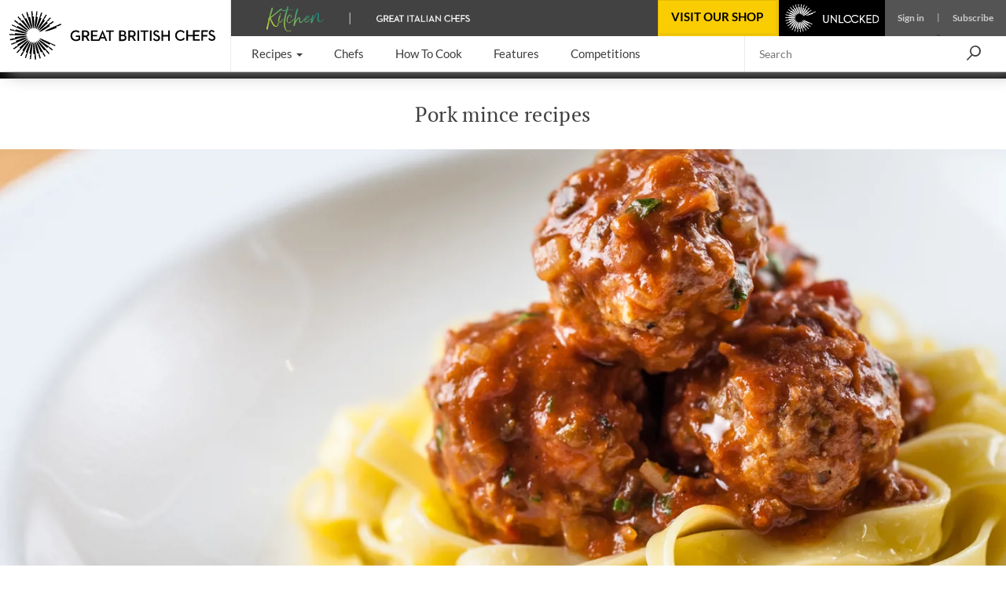

--- FILE ---
content_type: text/html; charset=utf-8
request_url: https://www.greatbritishchefs.com/collections/pork-mince-recipes
body_size: 33294
content:
<!DOCTYPE html>
    <html lang="en" xmlns="http://www.w3.org/1999/xhtml" xmlns:og="http://ogp.me/ns#" xmlns:fb="https://www.facebook.com/2008/fbml">
      <head prefix="og: http://ogp.me/ns">
        <link rel="stylesheet" type="text/css" href="/assets/shared-components.79f19367.css">
        <link rel="stylesheet" type="text/css" href="/assets/recipes.c8b686cb.css">
        <link rel="stylesheet" type="text/css" href="/assets/collection.b390af7f.css">
        <link rel="stylesheet" type="text/css" href="/assets/swiper.74b1e508.css">
        <link rel="stylesheet" type="text/css" href="/assets/newsletter-signup.b91f112f.css">
        <link rel="stylesheet" type="text/css" href="/assets/_default.page.client.e9bf256e.css">
        <link rel="preload" href="/assets/gbc-iconset-2017-11-13.71924b66.woff" as="font" type="font/woff" crossorigin>
        <meta charset="UTF-8" />
        <meta name="viewport" content="width=device-width, initial-scale=1.0" />
        <!-- Critical font preloads -->
        <link rel="preload" href="https://fonts.gstatic.com/s/lato/v14/S6uyw4BMUTPHjx4wXg.woff2" as="font" type="font/woff2" crossorigin>
<link rel="preload" href="https://fonts.gstatic.com/s/ptserif/v18/EJRVQgYoZZY2vCFuvAFWzr8.woff2" as="font" type="font/woff2" crossorigin>
<link rel="preload" href="https://fonts.gstatic.com/s/lato/v14/S6u9w4BMUTPHh6UVSwiPGQ.woff2" as="font" type="font/woff2" crossorigin>
        <!-- Hero image preload -->
        <link rel="preload" media="(max-width:428.98px)" as="image" imagesrcset="https://media-cdn2.greatbritishchefs.com/media/xjymkeff/img24380.whqc_428x309q80fpt498fpl524.webp 1x, https://media-cdn2.greatbritishchefs.com/media/xjymkeff/img24380.whqc_856x618q80fpt498fpl524.webp 2x" type="image/webp">
<link rel="preload" media="(min-width: 429px) and (max-width:767.98px)" as="image" imagesrcset="https://media-cdn2.greatbritishchefs.com/media/xjymkeff/img24380.whqc_640x462q80fpt498fpl524.webp 1x, https://media-cdn2.greatbritishchefs.com/media/xjymkeff/img24380.whqc_1280x924q80fpt498fpl524.webp 2x" type="image/webp">
<link rel="preload" media="(min-width:768px) and (max-width:991.98px)" as="image" imagesrcset="https://media-cdn2.greatbritishchefs.com/media/xjymkeff/img24380.whqc_768x512q80fpt498fpl524.webp 1x, https://media-cdn2.greatbritishchefs.com/media/xjymkeff/img24380.whqc_1536x1024q80fpt498fpl524.webp 2x" type="image/webp">
<link rel="preload" media="(min-width:992px)" as="image" imagesrcset="https://media-cdn2.greatbritishchefs.com/media/xjymkeff/img24380.whqc_1426x713q80fpt498fpl524.webp 1x, https://media-cdn2.greatbritishchefs.com/media/xjymkeff/img24380.whqc_2852x1426q80fpt498fpl524.webp 2x" type="image/webp">
        
        <link rel="preconnect" href="https://viewably.greatbritishchefs.com" crossorigin>
    
        <link rel="preconnect" href="https://www.googletagmanager.com"/>
        
        <!-- Bootstrap -->
        <link rel="stylesheet" href="/static-content/gbc-bootstrap.css">
        <link rel="icon" type="image/png" href="/icons/favicon-32x32.png" sizes="32x32" />
        <link rel="icon" type="image/png" href="/icons/favicon-96x96.png" sizes="96x96" />
        <link rel="apple-touch-icon" href="/icons/apple-touch-icon-180x180.png" />
        <link rel="shortcut icon" href="/icons/favicon.ico" />
        <link rel="manifest" href="/manifest.webmanifest" />
        <link rel="canonical" href="https://www.greatbritishchefs.com/collections/pork-mince-recipes" />
        <meta name="description" content="A fantastic selection of pork mince recipes, including rustic meatloaf, pork dumplings and a delicious selection of pork meatball recipes fit for serving with pasta, noodles or rice. " />
        <title>Pork Mince Recipes - Great British Chefs</title>
        <!--Open Graph Meta tags-->
        <meta property="og:title" content="Pork Mince Recipes" />
        <meta property="og:image" content="https://media-cdn2.greatbritishchefs.com/media/xjymkeff/img24380.whqc_1426x713q80fpt498fpl524.jpg" />
        <meta property="og:site_name" content="Great British Chefs" />
        <meta property="og:description" content="A fantastic selection of pork mince recipes, including rustic meatloaf, pork dumplings and a delicious selection of pork meatball recipes fit for serving with pasta, noodles or rice. " />
        <meta property="og:type" content="website" />
        <meta property="og:image" content="https://media-cdn2.greatbritishchefs.com/media/xjymkeff/img24380.whqc_735x1102q80fpt498fpl524.jpg" />
        <!--Twitter Meta tags-->
        <meta name="twitter:site" content="@gbchefs">
        <meta name="twitter:creator" content="@gbchefs">
        <meta name="twitter:title" content="Pork Mince Recipes">
        <meta name="twitter:image" content="https://media-cdn2.greatbritishchefs.com/media/xjymkeff/img24380.whqc_1426x713q80fpt498fpl524.jpg">
        <meta name="twitter:description" content="A fantastic selection of pork mince recipes, including rustic meatloaf, pork dumplings and a delicious selection of pork meatball recipes fit for serving with pasta, noodles or rice. ">
        <meta name="twitter:card" content="summary_large_image">
        
        <!--FaceBook Meta tags-->
        <meta property="fb:app_id" content="200937473307040" />
        <meta property="article:author" content="https://www.facebook.com/greatbritishchefs" />
        <script>
        if('serviceWorker' in navigator) { window.addEventListener('load', () => { 
            console.debug('navigator.serviceWorker.register - sw.js')
            navigator.serviceWorker.register('/sw.js', { scope: '/' })})}
        </script>
        <script>
        window.__gbcRuntimeEnvironmentSettings = {"identityUrl":"https://identity.greatbritishchefs.com","webBaseUrlForClient":"https://www.greatbritishchefs.com","clientId":"gbc_site_frontend","apiBaseUrlForClient":"https://api.greatbritishchefs.com"};
        </script>
       
        <script>
        //Decide which test bucket user belongs to
        window.__gbcGlobalFunctions = window.__gbcGlobalFunctions || {};
        window.__gbcGlobalFunctions.getOrInitializeUserTestClass = function() {
          // Overriden for active A/B tests
          return null;
        }
        window.__gbcGlobalFunctions.getUserData = function() {
          try{
              // Check if localStorage is available
              if (!window.localStorage || typeof window.localStorage.getItem !== "function") {
                console.warn("MembershipAccess: localStorage is not available, returning defaults");
                return { };
              }
 
              var userId = window.localStorage.getItem("storedUserId") || null;
              var userTier = window.localStorage.getItem("storedUserTier") || null;

              return { userId, userTier };

          } catch (e) {
              console.error("MembershipAccess: Unable to retrieve user data:", e);
              return { userId: null, userTier: null };
          }
        }
        </script>
        
    <script>
    window.viewably = (function(vx, reqSimpleUrl, env, ssr) {
        vx.pv = '__err1'; 
        vx.ssr = ssr;
        vx.pvv_path = reqSimpleUrl;
        vx.env = env;
        if (window.__gbcGlobalFunctions && typeof window.__gbcGlobalFunctions.getOrInitializeUserTestClass === "function") {
          vx.pvv_testClass = window.__gbcGlobalFunctions.getOrInitializeUserTestClass();
        }
          try {
            if (window.crypto && typeof window.crypto.randomUUID === "function") {
                vx.pv = window.crypto.randomUUID();
            } else {
                vx.pv = Math.random().toString(36).substr(2);
            }
            var scriptEl = document.createElement("script");
            var queryParam = new URLSearchParams({pv: vx.pv, ssr: vx.ssr, env: vx.env, pvv_path: vx.pvv_path,pvv_testClass: vx.pvv_testClass }).toString();
            scriptEl.src = 'https://viewably.greatbritishchefs.com/init-jsscript?' + queryParam;
            scriptEl.async = true;
            document.head.appendChild(scriptEl);
        } catch (error) {
            console.error("viewably init error occurred:", error);
        }
        return vx;
    })(window.viewably || {},   'www.greatbritishchefs.com/collections/pork-mince-recipes', 'prod', 'testAug25');
    </script>
    
        <script>
// Define dataLayer and the gtag function.
window.dataLayer = window.dataLayer || [];
function gtag(){ window.dataLayer.push(arguments);}

// Set default consent to 'denied' as a placeholder
// Determine actual values based on your own requirements
gtag('consent', 'default', {
  'ad_storage': 'denied',
  'ad_user_data': 'denied',
  'ad_personalization': 'denied',
  'analytics_storage': 'denied',
  'wait_for_update': 500
});

dataLayer.push({
    'event': 'default_consent'
  });
</script>
<script async src="https://www.googletagmanager.com/gtag/js?id=G-WJLFG1BX4N"></script>
<script>

var __gbcGA4Init= (function() {
try {
  // Initialize your data here
  return {
    user_ab_test: window.__gbcGlobalFunctions.getOrInitializeUserTestClass(),
    userData: window.__gbcGlobalFunctions.getUserData()
  };
} catch (e) {
  console.error("Error occurred while initializing __gbcGA4Init object:", e);
 }
})() || {user_ab_test:null};

if (!__gbcGA4Init.userData) {
  __gbcGA4Init.userData = {};
}
 
  gtag('js', new Date());
  var gtagConfig = {
    user_properties: {}
  };

  var canSendUserIdToGA = (function(){
  try {
    var gbcConsentDescription = JSON.parse(window.localStorage.getItem("gbcConsentDescription") || "{}");
    if (gbcConsentDescription) return gbcConsentDescription.canSendUserIdToGA;
    return null;
    } catch (e) {
    console.error("Unable to read consent data. No user info will be in GTAG. Reason: ", e);
    return undefined;
  }})();
  
  if (canSendUserIdToGA) {
      //Only attach user ID if consent is given
      gtagConfig['user_id'] = __gbcGA4Init.userData.userId;
  }

    //old 'event' way to send membership - will be removed soon
    gtagConfig['membership_tier'] = __gbcGA4Init.userData.userTier;
    gtagConfig['user_test_class']= __gbcGA4Init.user_ab_test;

    //new way to send A/B test class and userTier- user property
    gtagConfig['user_properties']['user_ab_test'] = __gbcGA4Init.user_ab_test;
    gtagConfig['user_properties']['user_tier'] = __gbcGA4Init.userData.userTier;
  
    try{
      if (document.location.href.indexOf("ga4debug=1") > -1){
        gtagConfig['debug_mode'] = true;
      }
    }catch(e){
      console.error("Error occurred while checking GA4 debug mode:", e);
    }
 
  // Using Google Consent mode V2 - No information will be sent before consent is given
  console.log("GA4 Initializing gtag with config:", gtagConfig);
  gtag('config', 'G-WJLFG1BX4N', gtagConfig);
 
</script>
        <script async src="https://securepubads.g.doubleclick.net/tag/js/gpt.js" crossorigin="anonymous"></script>
<script>
var googletag = googletag || {}; googletag.cmd = googletag.cmd || [];

  googletag.cmd.push(function(){
    dataKeys = {"HasSponsor":"no","PageTitle":"pork mince recipes","Type":"collectionpage","Site":"Production","Partition":"GBC"};
    try{
    dataKeys.UserTier = window.localStorage && typeof window.localStorage.getItem === "function" && window.localStorage.getItem('storedUserTier');
    if (!dataKeys.UserTier) {dataKeys.UserTier ='Unknown'}
    } catch(e){
      console.error('GoogleAdUnit - Getting UserTier failed : ' + e.message,e);
      dataKeys.UserTier ='Unknown';
    }

    for(var key in dataKeys){
      if (dataKeys.hasOwnProperty(key)) {
        console.debug('GoogleAdUnit Key-value : ' + key + ' = ' + dataKeys[key])
        googletag.pubads().setTargeting(key, dataKeys[key]);
      }
    }
    console.debug('GoogleAdUnit Targetting completed');      
  }); 
  
function testStaticallyRenderedGoogleAdUnitCouldBeEventuallyRenderedAndGetAdElement(adZoneInfoString, adElementId, adSpecStopPointMin, adSpecStopPointMax) {
  function ignoreAdBlock(message){
        message = message || "No message";
        console.debug("GoogleAdUnit ignored: "+ adZoneInfoString +' : ' + message);
    }  
try {
  var respWidth = window.screen.width;
      if (adSpecStopPointMin > respWidth || adSpecStopPointMax < respWidth) {
        ignoreAdBlock("Resolution out of range: Threshold " + adSpecStopPointMin + " - " + adSpecStopPointMax + "px, Screen width: " + respWidth + "px");
        return false;
    }

  var isProbablyGoldOrSilver = window.localStorage && typeof window.localStorage.getItem === "function" && /gold|silver/i.test(window.localStorage.getItem('storedUserTier'));

  if (isProbablyGoldOrSilver) {
      if (/HeaderOptions/i.test(adZoneInfoString)) {
          ignoreAdBlock('Block removed for gold / silver user')
          return false;
      }
  }
  return true;
 } catch(e) {
   console.error('testStaticallyRenderedGoogleAdUnitCouldBeEventuallyRenderedAndGetAdElement failed for ' + adZoneInfoString + ' : ' + e.message,e); 
   return false;
 }
}

          (function (adZoneInfoString,adElementId,adSpecStopPointMin, adSpecStopPointMax){
            if (testStaticallyRenderedGoogleAdUnitCouldBeEventuallyRenderedAndGetAdElement(adZoneInfoString, adElementId, adSpecStopPointMin, adSpecStopPointMax)) {
              console.debug('GoogleAdUnit: cmd.push '+adZoneInfoString);
            
            googletag.cmd.push(function() {
              console.debug('GoogleAdUnit: defineSlot '+adZoneInfoString);
              googletag.defineSlot('/11464905/mobile_banner', [300, 50], adElementId).addService(googletag.pubads());
            })    
          }
          })('mobile_banner-0: mobile_banner 300x50 - Mobile/0-767', 'mobile_banner-0',  0, 767);
          

          (function (adZoneInfoString,adElementId,adSpecStopPointMin, adSpecStopPointMax){
            if (testStaticallyRenderedGoogleAdUnitCouldBeEventuallyRenderedAndGetAdElement(adZoneInfoString, adElementId, adSpecStopPointMin, adSpecStopPointMax)) {
              console.debug('GoogleAdUnit: cmd.push '+adZoneInfoString);
            
            googletag.cmd.push(function() {
              console.debug('GoogleAdUnit: defineSlot '+adZoneInfoString);
              googletag.defineSlot('/11464905/mpu', [300, 250], adElementId).addService(googletag.pubads());
            })    
          }
          })('mpu-1: mpu 300x250 - TabletDesktop/768-10000', 'mpu-1',  768, 10000);
          

          (function (adZoneInfoString,adElementId,adSpecStopPointMin, adSpecStopPointMax){
           console.debug('GoogleAdUnit: slot will not be defined in the head (lazyLoad) '+adZoneInfoString);
          })('mobile_mpu_bottom-2: mobile_mpu_bottom 300x250 - Mobile/0-767', 'mobile_mpu_bottom-2', 767, 0);
          

    googletag.cmd.push(function(){
      googletag.pubads().enableSingleRequest();
      googletag.pubads().disableInitialLoad();
      googletag.enableServices();
      console.debug('GoogleAdUnit disableInitialLoad() && enableServices()');
    }); 
</script>
        

        
            <!-- application/ld+json is not available for this page -->
            
        
            <script type="application/ld+json">{"@context":"https://schema.org","@type":"ItemList","itemListElement":[{"@type":"ListItem","position":1,"url":"https://www.greatbritishchefs.com/recipes/braised-minced-pork-potato-carrot"},{"@type":"ListItem","position":2,"url":"https://www.greatbritishchefs.com/recipes/stir-fried-pork-mince-oyster-sauce"},{"@type":"ListItem","position":3,"url":"https://www.greatbritishchefs.com/recipes/pork-larb-recipe"},{"@type":"ListItem","position":4,"url":"https://www.greatbritishchefs.com/recipes/mini-teriyaki-pork-burgers-recipe"},{"@type":"ListItem","position":5,"url":"https://www.greatbritishchefs.com/recipes/pork-meatball-recipe"},{"@type":"ListItem","position":6,"url":"https://www.greatbritishchefs.com/recipes/pork-chive-dumplings-recipe"},{"@type":"ListItem","position":7,"url":"https://www.greatbritishchefs.com/recipes/pork-apple-and-wholegrain-mustard-roll-recipe"},{"@type":"ListItem","position":8,"url":"https://www.greatbritishchefs.com/recipes/pork-burger-recipe"},{"@type":"ListItem","position":9,"url":"https://www.greatbritishchefs.com/recipes/pork-prawn-wontons-recipe-chilli-sauce"},{"@type":"ListItem","position":10,"url":"https://www.greatbritishchefs.com/recipes/kua-kling-mu-recipe"},{"@type":"ListItem","position":11,"url":"https://www.greatbritishchefs.com/recipes/one-pan-pastitsio-recipe"},{"@type":"ListItem","position":12,"url":"https://www.greatbritishchefs.com/recipes/san-choy-bau-recipe"},{"@type":"ListItem","position":13,"url":"https://www.greatbritishchefs.com/recipes/pad-krapow-recipe"},{"@type":"ListItem","position":14,"url":"https://www.greatbritishchefs.com/recipes/helens-bolognese-recipe"},{"@type":"ListItem","position":15,"url":"https://www.greatbritishchefs.com/recipes/albondigas-mexicanas-recipe-mexican-meatballs"},{"@type":"ListItem","position":16,"url":"https://www.greatbritishchefs.com/recipes/meatball-sub-recipe"},{"@type":"ListItem","position":17,"url":"https://www.greatbritishchefs.com/recipes/turkey-burger-recipe"},{"@type":"ListItem","position":18,"url":"https://www.greatbritishchefs.com/recipes/party-sausage-rolls-recipe"},{"@type":"ListItem","position":19,"url":"https://www.greatbritishchefs.com/recipes/meatloaf-recipe"},{"@type":"ListItem","position":20,"url":"https://www.greatbritishchefs.com/recipes/spaghetti-and-meatballs-recipe"},{"@type":"ListItem","position":21,"url":"https://www.greatbritishchefs.com/recipes/bermondsey-bomb-recipe"},{"@type":"ListItem","position":22,"url":"https://www.greatbritishchefs.com/recipes/korean-stuffed-squid-recipe"},{"@type":"ListItem","position":23,"url":"https://www.greatbritishchefs.com/recipes/five-spice-sausage-rolls-recipe"},{"@type":"ListItem","position":24,"url":"https://www.greatbritishchefs.com/recipes/mini-yorkshire-puddings-recipe"},{"@type":"ListItem","position":25,"url":"https://www.greatbritishchefs.com/recipes/hakka-stuffed-tofu-recipe"},{"@type":"ListItem","position":26,"url":"https://www.greatbritishchefs.com/recipes/sichuan-wontons-recipe"},{"@type":"ListItem","position":27,"url":"https://www.greatbritishchefs.com/recipes/dan-dan-noodles-recipe"},{"@type":"ListItem","position":28,"url":"https://www.greatbritishchefs.com/recipes/chorizo-yuk-sung-recipe"},{"@type":"ListItem","position":29,"url":"https://www.greatbritishchefs.com/recipes/sichuan-green-beans-recipe"},{"@type":"ListItem","position":30,"url":"https://www.greatbritishchefs.com/recipes/filo-pastry-parcels-recipe"},{"@type":"ListItem","position":31,"url":"https://www.greatbritishchefs.com/recipes/vietnamese-spring-rolls-recipe"},{"@type":"ListItem","position":32,"url":"https://www.greatbritishchefs.com/recipes/meatball-pasta-bake-recipe"},{"@type":"ListItem","position":33,"url":"https://www.greatbritishchefs.com/recipes/spiced-sausage-roll-recipe"}]}</script>
        
        
      <script>
      try {
        if (window.localStorage){
            let lastLoggedInTimestamp=parseInt(window.localStorage["lastLoggedInTimestamp"]);
            let storedUserTier=window.localStorage["storedUserTier"];
            let currentTime = new Date().getTime();
            if ((/gold|silver/i.test(storedUserTier)) || (lastLoggedInTimestamp && lastLoggedInTimestamp < currentTime && currentTime < lastLoggedInTimestamp + 15 * 1000)){
                console.debug('TopAdBanner hidden: [%s, %s]',storedUserTier,lastLoggedInTimestamp)
                var headerAdStyle = document.createElement('style');
                headerAdStyle.type = 'text/css';
                headerAdStyle.innerHTML = '.ad-container.ad-container--is-HeaderOptions { display: none !important; }';
                document.head.appendChild(headerAdStyle);
            } else {
                console.debug('TopAdBanner shown: [%s, %s]',storedUserTier,lastLoggedInTimestamp)
            }
        }
       } catch(err) {
        console.warn('Top Ad Banner stays - unable to check if top banner needs to be hidden', err)
      }
      </script>
    
        <script>
      try {
        if (window.localStorage && window.localStorage.getItem('isProbablySubscribedToGbcWeeklyNewsletter') === 'true') {
            var defaultNewsletterStyle = document.createElement('style');
            defaultNewsletterStyle.type = 'text/css';
            defaultNewsletterStyle.innerHTML = '.newsletter__title-image-overlay { display: none !important; }';
            document.head.appendChild(defaultNewsletterStyle);
            console.debug('Default Newsletter Block is HIDDEN because window.localStorage.isProbablySubscribedToGbcWeeklyNewsletter is TRUE.')
        }
        else {
            console.debug('Default Newsletter Block is SHOWN by default.')
        }
      } catch (er) {
        console.error('An error occurred while trying to dynamically render Newsletter block.', er)
      }
      </script>
 
        </head>
      <body style="">
        <script>window.cmp_cdid = "b281a6d4c1c38";</script><script>if(!("gdprAppliesGlobally" in window)){window.gdprAppliesGlobally=true}if(!("cmp_id" in window)||window.cmp_id<1){window.cmp_id=0}if(!("cmp_cdid" in window)){window.cmp_cdid="b281a6d4c1c38"}if(!("cmp_params" in window)){window.cmp_params=""}if(!("cmp_host" in window)){window.cmp_host="b.delivery.consentmanager.net"}if(!("cmp_cdn" in window)){window.cmp_cdn="cdn.consentmanager.net"}if(!("cmp_proto" in window)){window.cmp_proto="https:"}if(!("cmp_codesrc" in window)){window.cmp_codesrc="0"}window.cmp_getsupportedLangs=function(){var b=["DE","EN","FR","IT","NO","DA","FI","ES","PT","RO","BG","ET","EL","GA","HR","LV","LT","MT","NL","PL","SV","SK","SL","CS","HU","RU","SR","ZH","TR","UK","AR","BS","JA","CY"];if("cmp_customlanguages" in window){for(var a=0;a<window.cmp_customlanguages.length;a++){b.push(window.cmp_customlanguages[a].l.toUpperCase())}}return b};window.cmp_getRTLLangs=function(){var a=["AR"];if("cmp_customlanguages" in window){for(var b=0;b<window.cmp_customlanguages.length;b++){if("r" in window.cmp_customlanguages[b]&&window.cmp_customlanguages[b].r){a.push(window.cmp_customlanguages[b].l)}}}return a};window.cmp_getlang=function(a){if(typeof(a)!="boolean"){a=true}if(a&&typeof(cmp_getlang.usedlang)=="string"&&cmp_getlang.usedlang!==""){return cmp_getlang.usedlang}return window.cmp_getlangs()[0]};window.cmp_extractlang=function(a){if(a.indexOf("cmplang=")!=-1){a=a.substr(a.indexOf("cmplang=")+8,2).toUpperCase();if(a.indexOf("&")!=-1){a=a.substr(0,a.indexOf("&"))}}else{a=""}return a};window.cmp_getlangs=function(){var h=window.cmp_getsupportedLangs();var g=[];var a=location.hash;var f=location.search;var e="cmp_params" in window?window.cmp_params:"";if(cmp_extractlang(a)!=""){g.push(cmp_extractlang(a))}else{if(cmp_extractlang(f)!=""){g.push(cmp_extractlang(f))}else{if(cmp_extractlang(e)!=""){g.push(cmp_extractlang(e))}else{if("cmp_setlang" in window&&window.cmp_setlang!=""){g.push(window.cmp_setlang.toUpperCase())}else{if("cmp_langdetect" in window&&window.cmp_langdetect==1){g.push(window.cmp_getPageLang())}else{g=window.cmp_getBrowserLangs()}}}}}var c=[];for(var d=0;d<g.length;d++){var b=g[d].toUpperCase();if(b.length<2){continue}if(h.indexOf(b)!=-1){c.push(b)}else{if(b.indexOf("-")!=-1){b=b.substr(0,2)}if(h.indexOf(b)!=-1){c.push(b)}}}if(c.length==0&&typeof(cmp_getlang.defaultlang)=="string"&&cmp_getlang.defaultlang!==""){return[cmp_getlang.defaultlang.toUpperCase()]}else{return c.length>0?c:["EN"]}};window.cmp_getPageLangs=function(){var a=window.cmp_getXMLLang();if(a!=""){a=[a.toUpperCase()]}else{a=[]}a=a.concat(window.cmp_getLangsFromURL());return a.length>0?a:["EN"]};window.cmp_getPageLang=function(){var a=window.cmp_getPageLangs();return a.length>0?a[0]:""};window.cmp_getLangsFromURL=function(){var c=window.cmp_getsupportedLangs();var b=location;var m="toUpperCase";var g=b.hostname[m]()+".";var a="/"+b.pathname[m]()+"/";a=a.split("_").join("-");a=a.split("//").join("/");a=a.split("//").join("/");var f=[];for(var e=0;e<c.length;e++){var j=a.substring(0,c[e].length+2);if(g.substring(0,c[e].length+1)==c[e]+"."){f.push(c[e][m]())}else{if(c[e].length==5){var k=c[e].substring(3,5)+"-"+c[e].substring(0,2);if(g.substring(0,k.length+1)==k+"."){f.push(c[e][m]())}}else{if(j=="/"+c[e]+"/"||j=="/"+c[e]+"-"){f.push(c[e][m]())}else{if(j=="/"+c[e].replace("-","/")+"/"||j=="/"+c[e].replace("-","/")+"/"){f.push(c[e][m]())}else{if(c[e].length==5){var k=c[e].substring(3,5)+"-"+c[e].substring(0,2);var h=a.substring(0,k.length+1);if(h=="/"+k+"/"||h=="/"+k.replace("-","/")+"/"){f.push(c[e][m]())}}}}}}}return f};window.cmp_getXMLLang=function(){var c=document.getElementsByTagName("html");if(c.length>0){c=c[0]}else{c=document.documentElement}if(c&&c.getAttribute){var a=c.getAttribute("xml:lang");if(typeof(a)!="string"||a==""){a=c.getAttribute("lang")}if(typeof(a)=="string"&&a!=""){a=a.split("_").join("-").toUpperCase();var b=window.cmp_getsupportedLangs();return b.indexOf(a)!=-1||b.indexOf(a.substr(0,2))!=-1?a:""}else{return""}}};window.cmp_getBrowserLangs=function(){var c="languages" in navigator?navigator.languages:[];var b=[];if(c.length>0){for(var a=0;a<c.length;a++){b.push(c[a])}}if("language" in navigator){b.push(navigator.language)}if("userLanguage" in navigator){b.push(navigator.userLanguage)}return b};(function(){var C=document;var D=C.getElementsByTagName;var o=window;var t="";var h="";var k="";var F=function(e){var i="cmp_"+e;e="cmp"+e+"=";var d="";var l=e.length;var K=location;var L=K.hash;var w=K.search;var u=L.indexOf(e);var J=w.indexOf(e);if(u!=-1){d=L.substring(u+l,9999)}else{if(J!=-1){d=w.substring(J+l,9999)}else{return i in o&&typeof(o[i])!=="function"?o[i]:""}}var I=d.indexOf("&");if(I!=-1){d=d.substring(0,I)}return d};var j=F("lang");if(j!=""){t=j;k=t}else{if("cmp_getlang" in o){t=o.cmp_getlang().toLowerCase();h=o.cmp_getlangs().slice(0,3).join("_");k=o.cmp_getPageLangs().slice(0,3).join("_");if("cmp_customlanguages" in o){var m=o.cmp_customlanguages;for(var y=0;y<m.length;y++){var a=m[y].l.toLowerCase();if(a==t){t="en"}}}}}var q=("cmp_proto" in o)?o.cmp_proto:"https:";if(q!="http:"&&q!="https:"){q="https:"}var n=("cmp_ref" in o)?o.cmp_ref:location.href;if(n.length>300){n=n.substring(0,300)}var A=function(l){var K=document;var N=K.getElementsByTagName;var P=K.createElement("script");P.setAttribute("data-cmp-ab","1");P.type="text/javascript";P.async=true;P.src=l;var O=["body","div","span","script","head"];var I="currentScript";var L="parentElement";var u="appendChild";var M="body";if(K[I]&&K[I][L]){K[I][L][u](P)}else{if(K[M]){K[M][u](P)}else{for(var w=0;w<O.length;w++){var J=N(O[w]);if(J.length>0){J[0][u](P);break}}}}};var b=F("design");var c=F("regulationkey");var z=F("gppkey");var s=F("att");var f=o.encodeURIComponent;var g;try{g=C.cookie.length>0}catch(B){g=false}var x=F("darkmode");if(x=="0"){x=0}else{if(x=="1"){x=1}else{try{if("matchMedia" in window&&window.matchMedia){var H=window.matchMedia("(prefers-color-scheme: dark)");if("matches" in H&&H.matches){x=1}}}catch(B){x=0}}}var p=q+"//"+o.cmp_host+"/delivery/cmp.php?";p+=("cmp_id" in o&&o.cmp_id>0?"id="+o.cmp_id:"")+("cmp_cdid" in o?"&cdid="+o.cmp_cdid:"")+"&h="+f(n);p+=(b!=""?"&cmpdesign="+f(b):"")+(c!=""?"&cmpregulationkey="+f(c):"")+(z!=""?"&cmpgppkey="+f(z):"");p+=(s!=""?"&cmpatt="+f(s):"")+("cmp_params" in o?"&"+o.cmp_params:"")+(g?"&__cmpfcc=1":"");p+=(x>0?"&cmpdarkmode=1":"");A(p+"&l="+f(t)+"&ls="+f(h)+"&lp="+f(k)+"&o="+(new Date()).getTime());if(!("cmp_quickstub" in window)){var r="js";var v=F("debugunminimized")!=""?"":".min";if(F("debugcoverage")=="1"){r="instrumented";v=""}if(F("debugtest")=="1"){r="jstests";v=""}var G=new Date();var E=G.getFullYear()+"-"+(G.getMonth()+1)+"-"+G.getDate();A(q+"//"+o.cmp_cdn+"/delivery/"+r+"/cmp_final"+v+".js?t="+E)}})();window.cmp_rc=function(c,b){var l;try{l=document.cookie}catch(h){l=""}var j="";var f=0;var g=false;while(l!=""&&f<100){f++;while(l.substr(0,1)==" "){l=l.substr(1,l.length)}var k=l.substring(0,l.indexOf("="));if(l.indexOf(";")!=-1){var m=l.substring(l.indexOf("=")+1,l.indexOf(";"))}else{var m=l.substr(l.indexOf("=")+1,l.length)}if(c==k){j=m;g=true}var d=l.indexOf(";")+1;if(d==0){d=l.length}l=l.substring(d,l.length)}if(!g&&typeof(b)=="string"){j=b}return(j)};window.cmp_stub=function(){var a=arguments;__cmp.a=__cmp.a||[];if(!a.length){return __cmp.a}else{if(a[0]==="ping"){if(a[1]===2){a[2]({gdprApplies:gdprAppliesGlobally,cmpLoaded:false,cmpStatus:"stub",displayStatus:"hidden",apiVersion:"2.2",cmpId:31},true)}else{a[2](false,true)}}else{if(a[0]==="getTCData"){__cmp.a.push([].slice.apply(a))}else{if(a[0]==="addEventListener"||a[0]==="removeEventListener"){__cmp.a.push([].slice.apply(a))}else{if(a.length==4&&a[3]===false){a[2]({},false)}else{__cmp.a.push([].slice.apply(a))}}}}}};window.cmp_dsastub=function(){var a=arguments;a[0]="dsa."+a[0];window.cmp_gppstub(a)};window.cmp_gppstub=function(){var c=arguments;__gpp.q=__gpp.q||[];if(!c.length){return __gpp.q}var h=c[0];var g=c.length>1?c[1]:null;var f=c.length>2?c[2]:null;var a=null;var j=false;if(h==="ping"){a=window.cmp_gpp_ping();j=true}else{if(h==="addEventListener"){__gpp.e=__gpp.e||[];if(!("lastId" in __gpp)){__gpp.lastId=0}__gpp.lastId++;var d=__gpp.lastId;__gpp.e.push({id:d,callback:g});a={eventName:"listenerRegistered",listenerId:d,data:true,pingData:window.cmp_gpp_ping()};j=true}else{if(h==="removeEventListener"){__gpp.e=__gpp.e||[];a=false;for(var e=0;e<__gpp.e.length;e++){if(__gpp.e[e].id==f){__gpp.e[e].splice(e,1);a=true;break}}j=true}else{__gpp.q.push([].slice.apply(c))}}}if(a!==null&&typeof(g)==="function"){g(a,j)}};window.cmp_gpp_ping=function(){return{gppVersion:"1.1",cmpStatus:"stub",cmpDisplayStatus:"hidden",signalStatus:"not ready",supportedAPIs:["2:tcfeuv2","5:tcfcav1","7:usnat","8:usca","9:usva","10:usco","11:usut","12:usct","13:usfl","14:usmt","15:usor","16:ustx","17:usde","18:usia","19:usne","20:usnh","21:usnj","22:ustn"],cmpId:31,sectionList:[],applicableSections:[0],gppString:"",parsedSections:{}}};window.cmp_addFrame=function(b){if(!window.frames[b]){if(document.body){var a=document.createElement("iframe");a.style.cssText="display:none";if("cmp_cdn" in window&&"cmp_ultrablocking" in window&&window.cmp_ultrablocking>0){a.src="//"+window.cmp_cdn+"/delivery/empty.html"}a.name=b;a.setAttribute("title","Intentionally hidden, please ignore");a.setAttribute("role","none");a.setAttribute("tabindex","-1");document.body.appendChild(a)}else{window.setTimeout(window.cmp_addFrame,10,b)}}};window.cmp_msghandler=function(d){var a=typeof d.data==="string";try{var c=a?JSON.parse(d.data):d.data}catch(f){var c=null}if(typeof(c)==="object"&&c!==null&&"__cmpCall" in c){var b=c.__cmpCall;window.__cmp(b.command,b.parameter,function(h,g){var e={__cmpReturn:{returnValue:h,success:g,callId:b.callId}};d.source.postMessage(a?JSON.stringify(e):e,"*")})}if(typeof(c)==="object"&&c!==null&&"__tcfapiCall" in c){var b=c.__tcfapiCall;window.__tcfapi(b.command,b.version,function(h,g){var e={__tcfapiReturn:{returnValue:h,success:g,callId:b.callId}};d.source.postMessage(a?JSON.stringify(e):e,"*")},b.parameter)}if(typeof(c)==="object"&&c!==null&&"__gppCall" in c){var b=c.__gppCall;window.__gpp(b.command,function(h,g){var e={__gppReturn:{returnValue:h,success:g,callId:b.callId}};d.source.postMessage(a?JSON.stringify(e):e,"*")},"parameter" in b?b.parameter:null,"version" in b?b.version:1)}if(typeof(c)==="object"&&c!==null&&"__dsaCall" in c){var b=c.__dsaCall;window.__dsa(b.command,function(h,g){var e={__dsaReturn:{returnValue:h,success:g,callId:b.callId}};d.source.postMessage(a?JSON.stringify(e):e,"*")},"parameter" in b?b.parameter:null,"version" in b?b.version:1)}};window.cmp_setStub=function(a){if(!(a in window)||(typeof(window[a])!=="function"&&typeof(window[a])!=="object"&&(typeof(window[a])==="undefined"||window[a]!==null))){window[a]=window.cmp_stub;window[a].msgHandler=window.cmp_msghandler;window.addEventListener("message",window.cmp_msghandler,false)}};window.cmp_setGppStub=function(a){if(!(a in window)||(typeof(window[a])!=="function"&&typeof(window[a])!=="object"&&(typeof(window[a])==="undefined"||window[a]!==null))){window[a]=window.cmp_gppstub;window[a].msgHandler=window.cmp_msghandler;window.addEventListener("message",window.cmp_msghandler,false)}};if(!("cmp_noiframepixel" in window)){window.cmp_addFrame("__cmpLocator")}if((!("cmp_disabletcf" in window)||!window.cmp_disabletcf)&&!("cmp_noiframepixel" in window)){window.cmp_addFrame("__tcfapiLocator")}if((!("cmp_disablegpp" in window)||!window.cmp_disablegpp)&&!("cmp_noiframepixel" in window)){window.cmp_addFrame("__gppLocator")}if((!("cmp_disabledsa" in window)||!window.cmp_disabledsa)&&!("cmp_noiframepixel" in window)){window.cmp_addFrame("__dsaLocator")}window.cmp_setStub("__cmp");if(!("cmp_disabletcf" in window)||!window.cmp_disabletcf){window.cmp_setStub("__tcfapi")}if(!("cmp_disablegpp" in window)||!window.cmp_disablegpp){window.cmp_setGppStub("__gpp")}if(!("cmp_disabledsa" in window)||!window.cmp_disabledsa){window.cmp_setGppStub("__dsa")};</script>
        <div id="app"><!--[--><!----><div class="navbar-mobile__container d-lg-none d-lg-none" data-v-982e4179 data-v-34765f56><div class="navbar-mobile-header__container d-flex justify-content-between align-items-center w-100" data-v-34765f56><a class="navbar-mobile-logo" href="/" data-v-34765f56><picture nopin="nopin" data-v-34765f56><source srcset="https://media-cdn2.greatbritishchefs.com/media/kxtop14a/gbc_logo1.svg" type="image/svg+xml" data-v-34765f56><img src="https://media-cdn2.greatbritishchefs.com/media/3qolgqxn/gbc_knife_black_singleline_rgb_cropped.png" nopin="nopin" width="195" height="46" class="menu-logo" alt="Mobile Logo of Great British Chefs" data-v-34765f56></picture></a><div id="knife-burger" class="gbcicon-knives-3" data-event-label="Burger" role="button" aria-label="Menu" aria-expanded="false" aria-controls="dropdown-mobile" data-v-34765f56></div><!----></div><div id="dropdown-mobile" class="navbar-mobile-body__Container" data-v-34765f56><ul class="ps-0" data-v-34765f56><!--[--><li class="navbar-mobile-menu-item" data-v-34765f56><div data-v-34765f56><span class="menu-item-text" data-v-34765f56>Recipes</span><span class="gbcicon-arrow-right" data-v-34765f56></span></div><!----><!----></li><li class="navbar-mobile-menu-item" data-v-34765f56><!----><!----><a href="https://www.greatbritishchefs.com/chefs" data-v-34765f56>Chefs</a></li><li class="navbar-mobile-menu-item" data-v-34765f56><!----><!----><a href="https://www.greatbritishchefs.com/how-to-cook" data-v-34765f56>How To Cook</a></li><li class="navbar-mobile-menu-item" data-v-34765f56><!----><!----><a href="https://www.greatbritishchefs.com/features" data-v-34765f56>Features</a></li><li class="navbar-mobile-menu-item" data-v-34765f56><!----><!----><a href="https://www.greatbritishchefs.com/competitions" data-v-34765f56>Competitions</a></li><!--]--><li class="menu-search-button" data-event-label="Search Dropdown" role="button" data-v-34765f56><!--[--><div class="w-100" data-v-a64a7766><span class="gbcicon-search" aria-label="Search" data-v-a64a7766></span></div><div data-v-a64a7766><div class="offcanvas offcanvas-end border-0 pt-5 w-100 search-overlay" data-v-a64a7766><div class="d-flex justify-content-between align-baseline px-4" data-v-a64a7766><h5 class="search-overlay__heading pe-4" data-v-a64a7766>Search by ingredient, dish or cuisine</h5><div type="button" class="search-overlay__btn-close ps-4" data-v-a64a7766><span class="gbcicon gbcicon-cross-big-2" data-v-a64a7766></span></div></div><div class="d-flex flex-column px-4" data-v-a64a7766><div class="d-flex flex-row pt-4 pb-2 search-overlay__input-container" data-v-a64a7766><input class="flex-grow-1 pe-2" type="text" value="" data-v-a64a7766><span role="button" aria-label="Search" class="gbcicon-search d-inline-block ps-2 fs-5 align-self-end" data-v-a64a7766></span></div><div data-v-a64a7766><!--[--><div class="d-flex flex-column" data-v-6945ba19><div class="d-flex flex-row pt-3" data-v-6945ba19><!--[--><div class="pe-3" data-v-6945ba19><h3 class="search-list__title--active search-list__title fs-6" role="button" data-v-6945ba19>Popular</h3></div><div class="pe-3" data-v-6945ba19><h3 class="search-list__title fs-6" role="button" data-v-6945ba19>Search history</h3></div><!--]--></div><div class="pt-2" data-v-6945ba19><!--[--><div class="py-1 px-3" data-v-6945ba19><h3 role="button" class="fs-6 text-uppercase" data-v-6945ba19>Chicken</h3></div><div class="py-1 px-3" data-v-6945ba19><h3 role="button" class="fs-6 text-uppercase" data-v-6945ba19>Lamb</h3></div><div class="py-1 px-3" data-v-6945ba19><h3 role="button" class="fs-6 text-uppercase" data-v-6945ba19>Salmon</h3></div><div class="py-1 px-3" data-v-6945ba19><h3 role="button" class="fs-6 text-uppercase" data-v-6945ba19>Venison</h3></div><div class="py-1 px-3" data-v-6945ba19><h3 role="button" class="fs-6 text-uppercase" data-v-6945ba19>Sea Bass</h3></div><div class="py-1 px-3" data-v-6945ba19><h3 role="button" class="fs-6 text-uppercase" data-v-6945ba19>Duck</h3></div><div class="py-1 px-3" data-v-6945ba19><h3 role="button" class="fs-6 text-uppercase" data-v-6945ba19>Michelin</h3></div><div class="py-1 px-3" data-v-6945ba19><h3 role="button" class="fs-6 text-uppercase" data-v-6945ba19>Vegetarian</h3></div><div class="py-1 px-3" data-v-6945ba19><h3 role="button" class="fs-6 text-uppercase" data-v-6945ba19>Dessert</h3></div><div class="py-1 px-3" data-v-6945ba19><h3 role="button" class="fs-6 text-uppercase" data-v-6945ba19>Cod</h3></div><!--]--></div><!----></div><!----><!--]--></div></div></div></div><!----><!----><!--]--></li></ul><div class="navbar-mobile-sub-menu__container" data-v-34765f56><div class="navbar-mobile-sub-menu__header" data-v-34765f56><div class="navbar-mobile-back__container" data-v-34765f56><span class="fa gbcicon-arrow-left" data-v-34765f56></span></div><div class="navbar-mobile-header-link__container" data-v-34765f56><span data-v-34765f56>Recipes</span></div><div class="navbar-mobile-header-link__container emptyToCenterHeaderLink" data-v-34765f56></div></div><ul class="navbar-mobile-sub-menu__List" data-v-34765f56><!--[--><li class="navbar-mobile-sub-menu-item" data-v-34765f56><span class="menu-item-text" data-v-34765f56>Everyday and easy</span><span class="gbcicon-arrow-right" data-v-34765f56></span></li><li class="navbar-mobile-sub-menu-item" data-v-34765f56><span class="menu-item-text" data-v-34765f56>Main ingredients</span><span class="gbcicon-arrow-right" data-v-34765f56></span></li><li class="navbar-mobile-sub-menu-item" data-v-34765f56><span class="menu-item-text" data-v-34765f56>Vegetarian main ingredients</span><span class="gbcicon-arrow-right" data-v-34765f56></span></li><li class="navbar-mobile-sub-menu-item" data-v-34765f56><span class="menu-item-text" data-v-34765f56>Carbohydrates</span><span class="gbcicon-arrow-right" data-v-34765f56></span></li><li class="navbar-mobile-sub-menu-item" data-v-34765f56><span class="menu-item-text" data-v-34765f56>Fish and Seafood</span><span class="gbcicon-arrow-right" data-v-34765f56></span></li><li class="navbar-mobile-sub-menu-item" data-v-34765f56><span class="menu-item-text" data-v-34765f56>Meal Type</span><span class="gbcicon-arrow-right" data-v-34765f56></span></li><li class="navbar-mobile-sub-menu-item" data-v-34765f56><span class="menu-item-text" data-v-34765f56>Diets</span><span class="gbcicon-arrow-right" data-v-34765f56></span></li><li class="navbar-mobile-sub-menu-item" data-v-34765f56><span class="menu-item-text" data-v-34765f56>Courses</span><span class="gbcicon-arrow-right" data-v-34765f56></span></li><li class="navbar-mobile-sub-menu-item" data-v-34765f56><span class="menu-item-text" data-v-34765f56>Cuisine</span><span class="gbcicon-arrow-right" data-v-34765f56></span></li><li class="navbar-mobile-sub-menu-item" data-v-34765f56><span class="menu-item-text" data-v-34765f56>Michelin and Advanced</span><span class="gbcicon-arrow-right" data-v-34765f56></span></li><!--]--></ul></div><!--[--><div class="navbar-mobile-l3-sub-menu__container" data-v-34765f56><div class="navbar-mobile-l3-sub-menu__header" data-v-34765f56><div class="navbar-mobile-l3-back__container" data-v-34765f56><span class="gbcicon-arrow-left" data-v-34765f56></span></div><div class="navbar-mobile-l3-header-link__container" data-v-34765f56><span data-v-34765f56>Everyday and easy</span></div><div class="navbar-mobile-header-link__container emptyToCenterHeaderLink" data-v-34765f56></div></div><ul class="navbar-mobile-sub-menu__List" data-v-34765f56><!--[--><li class="navbar-mobile-sub-menu-item" data-v-34765f56><a href="/collections/midweek-meal-recipes" data-v-34765f56>Midweek meal</a></li><li class="navbar-mobile-sub-menu-item" data-v-34765f56><a href="/collections/quick-recipes" data-v-34765f56>Quick</a></li><li class="navbar-mobile-sub-menu-item" data-v-34765f56><a href="/collections/quick-pasta-recipes" data-v-34765f56>Quick pasta</a></li><li class="navbar-mobile-sub-menu-item" data-v-34765f56><a href="/collections/easy-cake-recipes" data-v-34765f56>Easy cake</a></li><!--]--><li class="navbar-mobile-sub-menu-item" data-v-34765f56><a href="/collections/easy-recipes" data-v-34765f56>See all easy recipes</a></li></ul></div><div class="navbar-mobile-l3-sub-menu__container" data-v-34765f56><div class="navbar-mobile-l3-sub-menu__header" data-v-34765f56><div class="navbar-mobile-l3-back__container" data-v-34765f56><span class="gbcicon-arrow-left" data-v-34765f56></span></div><div class="navbar-mobile-l3-header-link__container" data-v-34765f56><span data-v-34765f56>Main ingredients</span></div><div class="navbar-mobile-header-link__container emptyToCenterHeaderLink" data-v-34765f56></div></div><ul class="navbar-mobile-sub-menu__List" data-v-34765f56><!--[--><li class="navbar-mobile-sub-menu-item" data-v-34765f56><a href="/collections/chicken-recipes" data-v-34765f56>Chicken</a></li><li class="navbar-mobile-sub-menu-item" data-v-34765f56><a href="/collections/beef-recipes" data-v-34765f56>Beef</a></li><li class="navbar-mobile-sub-menu-item" data-v-34765f56><a href="/collections/lamb-recipes" data-v-34765f56>Lamb</a></li><li class="navbar-mobile-sub-menu-item" data-v-34765f56><a href="/collections/pork-recipes" data-v-34765f56>Pork</a></li><li class="navbar-mobile-sub-menu-item" data-v-34765f56><a href="/collections/salmon-recipes" data-v-34765f56>Salmon</a></li><!--]--><!----></ul></div><div class="navbar-mobile-l3-sub-menu__container" data-v-34765f56><div class="navbar-mobile-l3-sub-menu__header" data-v-34765f56><div class="navbar-mobile-l3-back__container" data-v-34765f56><span class="gbcicon-arrow-left" data-v-34765f56></span></div><div class="navbar-mobile-l3-header-link__container" data-v-34765f56><span data-v-34765f56>Vegetarian main ingredients</span></div><div class="navbar-mobile-header-link__container emptyToCenterHeaderLink" data-v-34765f56></div></div><ul class="navbar-mobile-sub-menu__List" data-v-34765f56><!--[--><li class="navbar-mobile-sub-menu-item" data-v-34765f56><a href="/collections/cheese-recipes" data-v-34765f56>Cheese</a></li><li class="navbar-mobile-sub-menu-item" data-v-34765f56><a href="/collections/egg-recipes" data-v-34765f56>Egg</a></li><li class="navbar-mobile-sub-menu-item" data-v-34765f56><a href="/collections/mushroom-recipes" data-v-34765f56>Mushroom</a></li><li class="navbar-mobile-sub-menu-item" data-v-34765f56><a href="/collections/tofu-recipes" data-v-34765f56>Tofu</a></li><!--]--><li class="navbar-mobile-sub-menu-item" data-v-34765f56><a href="/collections/vegetarian-recipes" data-v-34765f56>Vegetarian</a></li></ul></div><div class="navbar-mobile-l3-sub-menu__container" data-v-34765f56><div class="navbar-mobile-l3-sub-menu__header" data-v-34765f56><div class="navbar-mobile-l3-back__container" data-v-34765f56><span class="gbcicon-arrow-left" data-v-34765f56></span></div><div class="navbar-mobile-l3-header-link__container" data-v-34765f56><span data-v-34765f56>Carbohydrates</span></div><div class="navbar-mobile-header-link__container emptyToCenterHeaderLink" data-v-34765f56></div></div><ul class="navbar-mobile-sub-menu__List" data-v-34765f56><!--[--><li class="navbar-mobile-sub-menu-item" data-v-34765f56><a href="/collections/pasta-recipes" data-v-34765f56>Pasta</a></li><li class="navbar-mobile-sub-menu-item" data-v-34765f56><a href="/collections/potato-recipes" data-v-34765f56>Potato</a></li><li class="navbar-mobile-sub-menu-item" data-v-34765f56><a href="/collections/rice-recipes" data-v-34765f56>Rice</a></li><li class="navbar-mobile-sub-menu-item" data-v-34765f56><a href="/collections/noodle-recipes" data-v-34765f56>Noodle</a></li><li class="navbar-mobile-sub-menu-item" data-v-34765f56><a href="/collections/bread-recipes" data-v-34765f56>Bread</a></li><!--]--><!----></ul></div><div class="navbar-mobile-l3-sub-menu__container" data-v-34765f56><div class="navbar-mobile-l3-sub-menu__header" data-v-34765f56><div class="navbar-mobile-l3-back__container" data-v-34765f56><span class="gbcicon-arrow-left" data-v-34765f56></span></div><div class="navbar-mobile-l3-header-link__container" data-v-34765f56><span data-v-34765f56>Fish and Seafood</span></div><div class="navbar-mobile-header-link__container emptyToCenterHeaderLink" data-v-34765f56></div></div><ul class="navbar-mobile-sub-menu__List" data-v-34765f56><!--[--><li class="navbar-mobile-sub-menu-item" data-v-34765f56><a href="/collections/prawn-recipes" data-v-34765f56>Prawn</a></li><li class="navbar-mobile-sub-menu-item" data-v-34765f56><a href="/collections/cod-recipes" data-v-34765f56>Cod</a></li><li class="navbar-mobile-sub-menu-item" data-v-34765f56><a href="/collections/sea-bass-recipes" data-v-34765f56>Sea bass</a></li><li class="navbar-mobile-sub-menu-item" data-v-34765f56><a href="/collections/mackerel-recipes" data-v-34765f56>Mackerel</a></li><!--]--><li class="navbar-mobile-sub-menu-item" data-v-34765f56><a href="/collections/seafood-recipes" data-v-34765f56>See more fish and seafood recipes</a></li></ul></div><div class="navbar-mobile-l3-sub-menu__container" data-v-34765f56><div class="navbar-mobile-l3-sub-menu__header" data-v-34765f56><div class="navbar-mobile-l3-back__container" data-v-34765f56><span class="gbcicon-arrow-left" data-v-34765f56></span></div><div class="navbar-mobile-l3-header-link__container" data-v-34765f56><span data-v-34765f56>Meal Type</span></div><div class="navbar-mobile-header-link__container emptyToCenterHeaderLink" data-v-34765f56></div></div><ul class="navbar-mobile-sub-menu__List" data-v-34765f56><!--[--><li class="navbar-mobile-sub-menu-item" data-v-34765f56><a href="/collections/breakfast-recipes" data-v-34765f56>Breakfast</a></li><li class="navbar-mobile-sub-menu-item" data-v-34765f56><a href="/collections/lunch-recipes" data-v-34765f56>Lunch</a></li><li class="navbar-mobile-sub-menu-item" data-v-34765f56><a href="/collections/main-course-recipes" data-v-34765f56>Main course</a></li><li class="navbar-mobile-sub-menu-item" data-v-34765f56><a href="https://www.greatitalianchefs.com/collections/snack-recipes" data-v-34765f56>Snack</a></li><li class="navbar-mobile-sub-menu-item" data-v-34765f56><a href="/collections/cake-recipes" data-v-34765f56>Cake</a></li><!--]--><!----></ul></div><div class="navbar-mobile-l3-sub-menu__container" data-v-34765f56><div class="navbar-mobile-l3-sub-menu__header" data-v-34765f56><div class="navbar-mobile-l3-back__container" data-v-34765f56><span class="gbcicon-arrow-left" data-v-34765f56></span></div><div class="navbar-mobile-l3-header-link__container" data-v-34765f56><span data-v-34765f56>Diets</span></div><div class="navbar-mobile-header-link__container emptyToCenterHeaderLink" data-v-34765f56></div></div><ul class="navbar-mobile-sub-menu__List" data-v-34765f56><!--[--><li class="navbar-mobile-sub-menu-item" data-v-34765f56><a href="/collections/vegan-recipes" data-v-34765f56>Vegan</a></li><li class="navbar-mobile-sub-menu-item" data-v-34765f56><a href="/collections/vegetarian-recipes" data-v-34765f56>Vegetarian</a></li><li class="navbar-mobile-sub-menu-item" data-v-34765f56><a href="/collections/pescatarian-recipes" data-v-34765f56>Pescatarian</a></li><li class="navbar-mobile-sub-menu-item" data-v-34765f56><a href="/collections/gluten-free-recipes" data-v-34765f56>Gluten-free</a></li><li class="navbar-mobile-sub-menu-item" data-v-34765f56><a href="/collections/dairy-free-recipes" data-v-34765f56>Dairy-free</a></li><!--]--><!----></ul></div><div class="navbar-mobile-l3-sub-menu__container" data-v-34765f56><div class="navbar-mobile-l3-sub-menu__header" data-v-34765f56><div class="navbar-mobile-l3-back__container" data-v-34765f56><span class="gbcicon-arrow-left" data-v-34765f56></span></div><div class="navbar-mobile-l3-header-link__container" data-v-34765f56><span data-v-34765f56>Courses</span></div><div class="navbar-mobile-header-link__container emptyToCenterHeaderLink" data-v-34765f56></div></div><ul class="navbar-mobile-sub-menu__List" data-v-34765f56><!--[--><li class="navbar-mobile-sub-menu-item" data-v-34765f56><a href="/collections/canape-recipes" data-v-34765f56>Canapés</a></li><li class="navbar-mobile-sub-menu-item" data-v-34765f56><a href="/collections/starter-recipes" data-v-34765f56>Starters</a></li><li class="navbar-mobile-sub-menu-item" data-v-34765f56><a href="/collections/main-course-recipes" data-v-34765f56>Mains</a></li><li class="navbar-mobile-sub-menu-item" data-v-34765f56><a href="/collections/dessert-recipes" data-v-34765f56>Desserts</a></li><li class="navbar-mobile-sub-menu-item" data-v-34765f56><a href="/collections/petits-fours-recipes" data-v-34765f56>Petits fours</a></li><!--]--><!----></ul></div><div class="navbar-mobile-l3-sub-menu__container" data-v-34765f56><div class="navbar-mobile-l3-sub-menu__header" data-v-34765f56><div class="navbar-mobile-l3-back__container" data-v-34765f56><span class="gbcicon-arrow-left" data-v-34765f56></span></div><div class="navbar-mobile-l3-header-link__container" data-v-34765f56><span data-v-34765f56>Cuisine</span></div><div class="navbar-mobile-header-link__container emptyToCenterHeaderLink" data-v-34765f56></div></div><ul class="navbar-mobile-sub-menu__List" data-v-34765f56><!--[--><li class="navbar-mobile-sub-menu-item" data-v-34765f56><a href="/collections/mexican-recipes" data-v-34765f56>Mexican</a></li><li class="navbar-mobile-sub-menu-item" data-v-34765f56><a href="/collections/italian-recipes" data-v-34765f56>Italian</a></li><li class="navbar-mobile-sub-menu-item" data-v-34765f56><a href="/collections/indian-recipes" data-v-34765f56>Indian</a></li><li class="navbar-mobile-sub-menu-item" data-v-34765f56><a href="/collections/thai-recipes" data-v-34765f56>Thai</a></li><li class="navbar-mobile-sub-menu-item" data-v-34765f56><a href="/collections/chinese-recipes" data-v-34765f56>Chinese</a></li><!--]--><!----></ul></div><div class="navbar-mobile-l3-sub-menu__container" data-v-34765f56><div class="navbar-mobile-l3-sub-menu__header" data-v-34765f56><div class="navbar-mobile-l3-back__container" data-v-34765f56><span class="gbcicon-arrow-left" data-v-34765f56></span></div><div class="navbar-mobile-l3-header-link__container" data-v-34765f56><span data-v-34765f56>Michelin and Advanced</span></div><div class="navbar-mobile-header-link__container emptyToCenterHeaderLink" data-v-34765f56></div></div><ul class="navbar-mobile-sub-menu__List" data-v-34765f56><!--[--><li class="navbar-mobile-sub-menu-item" data-v-34765f56><a href="/collections/michelin-star-recipes" data-v-34765f56>Michelin star</a></li><li class="navbar-mobile-sub-menu-item" data-v-34765f56><a href="/collections/michelin-star-starter-recipes" data-v-34765f56>Michelin star starter</a></li><li class="navbar-mobile-sub-menu-item" data-v-34765f56><a href="https://www.greatitalianchefs.com/collections/michelin-star-dessert-recipes" data-v-34765f56>Michelin star dessert</a></li><li class="navbar-mobile-sub-menu-item" data-v-34765f56><a href="/collections/challenging-recipes" data-v-34765f56>Challenging</a></li><li class="navbar-mobile-sub-menu-item" data-v-34765f56><a href="/collections/dinner-party-recipes" data-v-34765f56>Dinner party</a></li><!--]--><!----></ul></div><!--]--><div class="navbar-mobile-sub-menu__container" data-v-34765f56><div class="navbar-mobile-sub-menu__header" data-v-34765f56><div class="navbar-mobile-back__container" data-v-34765f56><span class="fa gbcicon-arrow-left" data-v-34765f56></span></div><div class="navbar-mobile-header-link__container" data-v-34765f56><span data-v-34765f56>How to Cook</span></div><div class="navbar-mobile-header-link__container emptyToCenterHeaderLink" data-v-34765f56></div></div><ul class="navbar-mobile-sub-menu__List" data-v-34765f56><!--[--><li class="navbar-mobile-sub-menu-item" data-v-34765f56><span class="menu-item-text" data-v-34765f56>Meat and poultry</span><span class="gbcicon-arrow-right" data-v-34765f56></span></li><li class="navbar-mobile-sub-menu-item" data-v-34765f56><span class="menu-item-text" data-v-34765f56>Fish and seafood</span><span class="gbcicon-arrow-right" data-v-34765f56></span></li><li class="navbar-mobile-sub-menu-item" data-v-34765f56><span class="menu-item-text" data-v-34765f56>Vegetables</span><span class="gbcicon-arrow-right" data-v-34765f56></span></li><li class="navbar-mobile-sub-menu-item" data-v-34765f56><span class="menu-item-text" data-v-34765f56>Knife skills</span><span class="gbcicon-arrow-right" data-v-34765f56></span></li><li class="navbar-mobile-sub-menu-item" data-v-34765f56><span class="menu-item-text" data-v-34765f56>Cakes and baking</span><span class="gbcicon-arrow-right" data-v-34765f56></span></li><li class="navbar-mobile-sub-menu-item" data-v-34765f56><span class="menu-item-text" data-v-34765f56>Sous vide</span><span class="gbcicon-arrow-right" data-v-34765f56></span></li><li class="navbar-mobile-sub-menu-item" data-v-34765f56><span class="menu-item-text" data-v-34765f56>Pickling</span><span class="gbcicon-arrow-right" data-v-34765f56></span></li><li class="navbar-mobile-sub-menu-item" data-v-34765f56><span class="menu-item-text" data-v-34765f56>Chef tricks</span><span class="gbcicon-arrow-right" data-v-34765f56></span></li><!--]--></ul></div><!--[--><div class="navbar-mobile-l3-sub-menu__container" data-v-34765f56><div class="navbar-mobile-l3-sub-menu__header" data-v-34765f56><div class="navbar-mobile-l3-back__container" data-v-34765f56><span class="gbcicon-arrow-left" data-v-34765f56></span></div><div class="navbar-mobile-l3-header-link__container" data-v-34765f56><span data-v-34765f56>Meat and poultry</span></div><div class="navbar-mobile-header-link__container emptyToCenterHeaderLink" data-v-34765f56></div></div><ul class="navbar-mobile-sub-menu__List" data-v-34765f56><!--[--><li class="navbar-mobile-sub-menu-item" data-v-34765f56><a href="/how-to-cook/how-to-cook-chicken" data-v-34765f56>Chicken</a></li><li class="navbar-mobile-sub-menu-item" data-v-34765f56><a href="/how-to-cook/how-to-cook-beef" data-v-34765f56>Beef</a></li><li class="navbar-mobile-sub-menu-item" data-v-34765f56><a href="/how-to-cook/how-to-cook-lamb" data-v-34765f56>Lamb</a></li><li class="navbar-mobile-sub-menu-item" data-v-34765f56><a href="/how-to-cook/how-to-cook-pork" data-v-34765f56>Pork</a></li><li class="navbar-mobile-sub-menu-item" data-v-34765f56><a href="/how-to-cook/how-to-cook-duck" data-v-34765f56>Duck</a></li><!--]--><li class="navbar-mobile-sub-menu-item" data-v-34765f56><a href="/how-to-cook/how-to-cook-meat" data-v-34765f56>See all meat and poultry guides</a></li></ul></div><div class="navbar-mobile-l3-sub-menu__container" data-v-34765f56><div class="navbar-mobile-l3-sub-menu__header" data-v-34765f56><div class="navbar-mobile-l3-back__container" data-v-34765f56><span class="gbcicon-arrow-left" data-v-34765f56></span></div><div class="navbar-mobile-l3-header-link__container" data-v-34765f56><span data-v-34765f56>Fish and seafood</span></div><div class="navbar-mobile-header-link__container emptyToCenterHeaderLink" data-v-34765f56></div></div><ul class="navbar-mobile-sub-menu__List" data-v-34765f56><!--[--><li class="navbar-mobile-sub-menu-item" data-v-34765f56><a href="/how-to-cook/how-to-cook-monkfish" data-v-34765f56>Monkfish</a></li><li class="navbar-mobile-sub-menu-item" data-v-34765f56><a href="/how-to-cook/how-to-cook-haddock" data-v-34765f56>Haddock</a></li><li class="navbar-mobile-sub-menu-item" data-v-34765f56><a href="/how-to-cook/how-to-cook-sea-bass" data-v-34765f56>Sea bass</a></li><li class="navbar-mobile-sub-menu-item" data-v-34765f56><a href="/how-to-cook/how-to-cook-mackerel" data-v-34765f56>Mackerel</a></li><li class="navbar-mobile-sub-menu-item" data-v-34765f56><a href="/how-to-cook/how-to-cook-red-mullet" data-v-34765f56>Red mullet</a></li><!--]--><li class="navbar-mobile-sub-menu-item" data-v-34765f56><a href="/how-to-cook/how-to-cook-fish-and-seafood" data-v-34765f56>See all fish and seafood guides</a></li></ul></div><div class="navbar-mobile-l3-sub-menu__container" data-v-34765f56><div class="navbar-mobile-l3-sub-menu__header" data-v-34765f56><div class="navbar-mobile-l3-back__container" data-v-34765f56><span class="gbcicon-arrow-left" data-v-34765f56></span></div><div class="navbar-mobile-l3-header-link__container" data-v-34765f56><span data-v-34765f56>Vegetables</span></div><div class="navbar-mobile-header-link__container emptyToCenterHeaderLink" data-v-34765f56></div></div><ul class="navbar-mobile-sub-menu__List" data-v-34765f56><!--[--><li class="navbar-mobile-sub-menu-item" data-v-34765f56><a href="/how-to-cook/how-to-cook-beetroot" data-v-34765f56>Beetroot</a></li><li class="navbar-mobile-sub-menu-item" data-v-34765f56><a href="/how-to-cook/how-to-cook-butternut-squash" data-v-34765f56>Butternut squash</a></li><li class="navbar-mobile-sub-menu-item" data-v-34765f56><a href="/how-to-cook/how-to-cook-red-cabbage" data-v-34765f56>Red cabbage</a></li><li class="navbar-mobile-sub-menu-item" data-v-34765f56><a href="/how-to-cook/how-to-cook-sweet-potatoes" data-v-34765f56>Sweet potato</a></li><li class="navbar-mobile-sub-menu-item" data-v-34765f56><a href="/how-to-cook/how-to-cook-with-tomatoes" data-v-34765f56>Tomato</a></li><!--]--><li class="navbar-mobile-sub-menu-item" data-v-34765f56><a href="/how-to-cook/how-to-cook-vegetables" data-v-34765f56>See all vegetables guides</a></li></ul></div><div class="navbar-mobile-l3-sub-menu__container" data-v-34765f56><div class="navbar-mobile-l3-sub-menu__header" data-v-34765f56><div class="navbar-mobile-l3-back__container" data-v-34765f56><span class="gbcicon-arrow-left" data-v-34765f56></span></div><div class="navbar-mobile-l3-header-link__container" data-v-34765f56><span data-v-34765f56>Knife skills</span></div><div class="navbar-mobile-header-link__container emptyToCenterHeaderLink" data-v-34765f56></div></div><ul class="navbar-mobile-sub-menu__List" data-v-34765f56><!--[--><li class="navbar-mobile-sub-menu-item" data-v-34765f56><a href="/how-to-cook/butchery" data-v-34765f56>Butchery</a></li><li class="navbar-mobile-sub-menu-item" data-v-34765f56><a href="/how-to-cook/how-to-prepare-fish" data-v-34765f56>Fish preparation</a></li><li class="navbar-mobile-sub-menu-item" data-v-34765f56><a href="/how-to-cook/how-to-prepare-vegetables" data-v-34765f56>Vegetable preparation</a></li><li class="navbar-mobile-sub-menu-item" data-v-34765f56><a href="/how-to-cook/how-to-make-chiffonade" data-v-34765f56>Chiffonade</a></li><li class="navbar-mobile-sub-menu-item" data-v-34765f56><a href="/how-to-cook/how-to-sharpen-a-knife" data-v-34765f56>Sharpen a knife</a></li><!--]--><li class="navbar-mobile-sub-menu-item" data-v-34765f56><a href="/how-to-cook/introduction-to-knife-skills" data-v-34765f56>See all knife skills guides</a></li></ul></div><div class="navbar-mobile-l3-sub-menu__container" data-v-34765f56><div class="navbar-mobile-l3-sub-menu__header" data-v-34765f56><div class="navbar-mobile-l3-back__container" data-v-34765f56><span class="gbcicon-arrow-left" data-v-34765f56></span></div><div class="navbar-mobile-l3-header-link__container" data-v-34765f56><span data-v-34765f56>Cakes and baking</span></div><div class="navbar-mobile-header-link__container emptyToCenterHeaderLink" data-v-34765f56></div></div><ul class="navbar-mobile-sub-menu__List" data-v-34765f56><!--[--><li class="navbar-mobile-sub-menu-item" data-v-34765f56><a href="/how-to-cook/how-to-line-a-tart-tin" data-v-34765f56>Line a tart tin</a></li><li class="navbar-mobile-sub-menu-item" data-v-34765f56><a href="/how-to-cook/how-to-blind-bake" data-v-34765f56>Blind bake</a></li><li class="navbar-mobile-sub-menu-item" data-v-34765f56><a href="/how-to-cook/how-to-make-macarons" data-v-34765f56>Make macarons</a></li><li class="navbar-mobile-sub-menu-item" data-v-34765f56><a href="/how-to-cook/how-to-bake-cakes" data-v-34765f56>Bake cakes</a></li><li class="navbar-mobile-sub-menu-item" data-v-34765f56><a href="/how-to-cook/how-to-make-a-sweet-pastry" data-v-34765f56>Make sweet pastry</a></li><li class="navbar-mobile-sub-menu-item" data-v-34765f56><a href="/how-to-cook/how-to-make-biscuits" data-v-34765f56>Make biscuits</a></li><!--]--><!----></ul></div><div class="navbar-mobile-l3-sub-menu__container" data-v-34765f56><div class="navbar-mobile-l3-sub-menu__header" data-v-34765f56><div class="navbar-mobile-l3-back__container" data-v-34765f56><span class="gbcicon-arrow-left" data-v-34765f56></span></div><div class="navbar-mobile-l3-header-link__container" data-v-34765f56><span data-v-34765f56>Sous vide</span></div><div class="navbar-mobile-header-link__container emptyToCenterHeaderLink" data-v-34765f56></div></div><ul class="navbar-mobile-sub-menu__List" data-v-34765f56><!--[--><li class="navbar-mobile-sub-menu-item" data-v-34765f56><a href="/how-to-cook/how-to-cook-meat-sous-vide" data-v-34765f56>Sous vide meat</a></li><li class="navbar-mobile-sub-menu-item" data-v-34765f56><a href="/how-to-cook/how-to-cook-fish-sous-vide" data-v-34765f56>Sous vide fish</a></li><li class="navbar-mobile-sub-menu-item" data-v-34765f56><a href="/how-to-cook/how-to-cook-vegetables-sous-vide" data-v-34765f56>Sous vide vegetables</a></li><li class="navbar-mobile-sub-menu-item" data-v-34765f56><a href="/how-to-cook/how-to-cook-fruit-sous-vide" data-v-34765f56>Sous vide fruit</a></li><li class="navbar-mobile-sub-menu-item" data-v-34765f56><a href="/features/sous-vide-top-tips" data-v-34765f56>Tips and tricks</a></li><!--]--><li class="navbar-mobile-sub-menu-item" data-v-34765f56><a href="/how-to-cook/how-to-sous-vide" data-v-34765f56>See all sous vide guides</a></li></ul></div><div class="navbar-mobile-l3-sub-menu__container" data-v-34765f56><div class="navbar-mobile-l3-sub-menu__header" data-v-34765f56><div class="navbar-mobile-l3-back__container" data-v-34765f56><span class="gbcicon-arrow-left" data-v-34765f56></span></div><div class="navbar-mobile-l3-header-link__container" data-v-34765f56><span data-v-34765f56>Pickling</span></div><div class="navbar-mobile-header-link__container emptyToCenterHeaderLink" data-v-34765f56></div></div><ul class="navbar-mobile-sub-menu__List" data-v-34765f56><!--[--><li class="navbar-mobile-sub-menu-item" data-v-34765f56><a href="/how-to-cook/how-to-pickle-asparagus" data-v-34765f56>Pickled asparagus</a></li><li class="navbar-mobile-sub-menu-item" data-v-34765f56><a href="/how-to-cook/how-to-pickle-mackerel" data-v-34765f56>Pickled mackerel</a></li><li class="navbar-mobile-sub-menu-item" data-v-34765f56><a href="/how-to-cook/how-to-pickle-gooseberries" data-v-34765f56>Pickled gooseberries</a></li><li class="navbar-mobile-sub-menu-item" data-v-34765f56><a href="/how-to-cook/how-to-pickle-cucumber" data-v-34765f56>Pickled cucumber</a></li><li class="navbar-mobile-sub-menu-item" data-v-34765f56><a href="/how-to-cook/how-to-pickle-red-cabbage" data-v-34765f56>Pickled red cabbage</a></li><!--]--><li class="navbar-mobile-sub-menu-item" data-v-34765f56><a href="/campaigns/pickling-tips" data-v-34765f56>See all pickling guides</a></li></ul></div><div class="navbar-mobile-l3-sub-menu__container" data-v-34765f56><div class="navbar-mobile-l3-sub-menu__header" data-v-34765f56><div class="navbar-mobile-l3-back__container" data-v-34765f56><span class="gbcicon-arrow-left" data-v-34765f56></span></div><div class="navbar-mobile-l3-header-link__container" data-v-34765f56><span data-v-34765f56>Chef tricks</span></div><div class="navbar-mobile-header-link__container emptyToCenterHeaderLink" data-v-34765f56></div></div><ul class="navbar-mobile-sub-menu__List" data-v-34765f56><!--[--><li class="navbar-mobile-sub-menu-item" data-v-34765f56><a href="/how-to-cook/how-to-make-a-brine" data-v-34765f56>Brining</a></li><li class="navbar-mobile-sub-menu-item" data-v-34765f56><a href="/how-to-cook/how-to-make-fish-stock" data-v-34765f56>Fish stock</a></li><li class="navbar-mobile-sub-menu-item" data-v-34765f56><a href="/how-to-cook/how-to-cook-ribeye-steak-to-perfection" data-v-34765f56>Rib-eye steak</a></li><li class="navbar-mobile-sub-menu-item" data-v-34765f56><a href="/how-to-cook/how-to-make-chorizo-crisps" data-v-34765f56>Chorizo crisps</a></li><li class="navbar-mobile-sub-menu-item" data-v-34765f56><a href="/how-to-cook/how-to-make-pomme-puree" data-v-34765f56>Pomme purée</a></li><li class="navbar-mobile-sub-menu-item" data-v-34765f56><a href="/how-to-cook/how-to-make-crispy-chicken-skin" data-v-34765f56>Crispy chicken skin</a></li><!--]--><!----></ul></div><!--]--><div class="" data-v-34765f56 data-v-ca37c522><div class="d-flex flex-wrap flex-lg-nowrap actions-container p-3 p-lg-0 align-self-stretch" data-v-ca37c522><div class="actions-container__the-kitchen w-100 d-flex mb-3 mb-lg-0" data-v-ca37c522><button class="px-3 w-100 d-flex justify-content-center align-items-center" data-v-ca37c522><div class="actions-container__the-kitchen--text" data-v-ca37c522><img src="/static-content/the-kitchen-static-assets/kitchen-nav-btn.svg" alt="The Kitchen" data-v-ca37c522></div></button></div><div class="actions-container__visit-shop w-lg-auto mb-3 mb-lg-0" data-v-ca37c522><button class="px-3 w-100 d-flex justify-content-center align-items-center" data-v-ca37c522><!----><div class="actions-container__visit-shop--text" data-v-ca37c522>VISIT OUR SHOP</div></button></div><div class="actions-container__members-area w-lg-auto d-lg-flex mb-3 mb-lg-0" data-v-ca37c522><button class="px-2 w-100 d-flex justify-content-center align-items-center" data-v-ca37c522><!----><img class="d-block my-auto" src="/static-content/unlocked/gbc_unlocked_logo.svg" alt="gbc-unlocked-logo" data-v-ca37c522></button></div><div class="flex-fill me-2 me-lg-0 actions-container__sign-in" data-v-ca37c522><button class="px-3 w-100 d-flex justify-content-center align-items-center" data-v-ca37c522><div class="actions-container__sign-in--text" data-v-ca37c522>Sign in</div><!----></button></div><!----><div class="d-none d-lg-flex align-items-center actions-container__pipeline" data-v-ca37c522><span data-v-ca37c522>|</span></div><div class="flex-fill ms-2 ms-lg-0 actions-container__register" data-v-ca37c522><button class="px-3 w-100 d-flex justify-content-center align-items-center" data-v-ca37c522><div class="actions-container__register--text" data-v-ca37c522>Subscribe</div><!----></button></div><!----></div></div><div id="@mobileUserActionsContainerId" data-v-34765f56></div></div></div><!--[--><nav class="topBar-container w-100 d-none d-lg-block" data-v-e3e7d945><div class="navbar-container d-flex w-100 m-auto" data-v-e3e7d945><div class="menu-logo__container justify-content-center align-content-center" data-v-e3e7d945><a class="navbar-brand" href="/" data-v-e3e7d945><picture nopin="nopin" class="recirc-image" data-v-e3e7d945><source srcset="https://media-cdn2.greatbritishchefs.com/media/kxtop14a/gbc_logo1.svg" type="image/svg+xml" data-v-e3e7d945><img src="https://media-cdn2.greatbritishchefs.com/media/3qolgqxn/gbc_knife_black_singleline_rgb_cropped.png" nopin="nopin" class="menu-logo" width="262" height="62" alt="Logo of Great British Chefs" data-v-e3e7d945></picture></a></div><div class="navbar-rows__container w-100" data-v-e3e7d945><div id="nav-upper-row" class="d-none d-md-flex navbar-upper-row__container h-50 w-100 d-flex justify-content-between align-items-center" data-v-e3e7d945><div class="navbar__crossSite d-flex" data-v-e3e7d945><a href="https://www.greatbritishchefs.com/gbc-kitchen" data-v-e3e7d945><div class="navbar-theKitchenLink" data-v-e3e7d945><img src="/static-content/the-kitchen-static-assets/kitchen-nav-btn.svg" class="w-100" nopin="nopin" width="73" height="32" alt="Logo of GBC Kitchen" data-v-e3e7d945></div></a><div class="d-none d-lg-flex navbar__crossSite--pipeline" data-v-e3e7d945><span data-v-e3e7d945>|</span></div><div class="lazy-picture" data-v-e3e7d945><a id="head-banner-great-british-chefs" class="button-clean" href="https://www.greatitalianchefs.com/" data-v-e3e7d945><img class="navbar__crossSiteLogo" src="https://media-cdn2.greatbritishchefs.com/media/r1sipq0f/img48592.png" alt="Logo of Great Italian Chefs" nopin="nopin" width="1344" height="101" data-v-e3e7d945></a></div></div><div class="" data-v-e3e7d945 data-v-ca37c522><div class="d-flex flex-wrap flex-lg-nowrap actions-container p-3 p-lg-0 align-self-stretch" data-v-ca37c522><!----><div class="actions-container__visit-shop w-lg-auto mb-3 mb-lg-0" data-v-ca37c522><button class="px-3 w-100 d-flex justify-content-center align-items-center" data-v-ca37c522><!----><div class="actions-container__visit-shop--text" data-v-ca37c522>VISIT OUR SHOP</div></button></div><div class="actions-container__members-area w-lg-auto d-lg-flex mb-3 mb-lg-0" data-v-ca37c522><button class="px-2 w-100 d-flex justify-content-center align-items-center" data-v-ca37c522><!----><img class="d-block my-auto" src="/static-content/unlocked/gbc_unlocked_logo.svg" alt="gbc-unlocked-logo" data-v-ca37c522></button></div><div class="flex-fill me-2 me-lg-0 actions-container__sign-in" data-v-ca37c522><button class="px-3 w-100 d-flex justify-content-center align-items-center" data-v-ca37c522><div class="actions-container__sign-in--text" data-v-ca37c522>Sign in</div><!----></button></div><!----><div class="d-none d-lg-flex align-items-center actions-container__pipeline" data-v-ca37c522><span data-v-ca37c522>|</span></div><div class="flex-fill ms-2 ms-lg-0 actions-container__register" data-v-ca37c522><button class="px-3 w-100 d-flex justify-content-center align-items-center" data-v-ca37c522><div class="actions-container__register--text" data-v-ca37c522>Subscribe</div><!----></button></div><!----></div></div></div><div class="navbar-lower-row__container pe-3 align-self-stretch" data-v-e3e7d945 data-v-9682098d><div class="menu-navbar__container d-flex justify-content-between" data-v-9682098d><ul class="menu-navbar d-flex m-0 ps-3" data-v-9682098d><!--[--><li class="menu-navbar__title d-flex" data-v-9682098d><!----><!--[--><a class="d-flex align-items-center" role="button" data-v-8face948><span class="d-block" data-v-8face948>Recipes <span class="caret d-inline-block align-middle" data-v-8face948></span></span></a><ul class="dropdown-submenu py-4" role="menu" style="display:none;" data-v-8face948><li class="pt-2 pb-5" data-v-8face948><ul class="five-columns dropdown-menu__container justify-content-between list-unstyled p-0" data-v-8face948><!--[--><li class="px-3" data-v-8face948><ul class="p-0 d-flex flex-column list-unstyled" data-v-8face948><li class="dropdown-menu__groupHeader py-2 text-align-start" title="Everyday and easy" data-v-8face948>Everyday and easy</li><!--[--><li class="dropdown-menu__menuItem py-1 lh-sm" data-v-8face948><span class="active-item d-inline-block align-middle" data-v-8face948></span><a href="/collections/midweek-meal-recipes" data-v-8face948>Midweek meal</a></li><li class="dropdown-menu__menuItem py-1 lh-sm" data-v-8face948><span class="active-item d-inline-block align-middle" data-v-8face948></span><a href="/collections/quick-recipes" data-v-8face948>Quick</a></li><li class="dropdown-menu__menuItem py-1 lh-sm" data-v-8face948><span class="active-item d-inline-block align-middle" data-v-8face948></span><a href="/collections/quick-pasta-recipes" data-v-8face948>Quick pasta</a></li><li class="dropdown-menu__menuItem py-1 lh-sm" data-v-8face948><span class="active-item d-inline-block align-middle" data-v-8face948></span><a href="/collections/easy-cake-recipes" data-v-8face948>Easy cake</a></li><!--]--><li class="dropdown-menu__seeMore py-1 lh-sm" data-v-8face948><a href="/collections/easy-recipes" data-v-8face948>See all easy recipes</a></li><li class="divider pe-3" data-v-8face948></li></ul></li><li class="px-3" data-v-8face948><ul class="p-0 d-flex flex-column list-unstyled" data-v-8face948><li class="dropdown-menu__groupHeader py-2 text-align-start" title="Main ingredients" data-v-8face948>Main ingredients</li><!--[--><li class="dropdown-menu__menuItem py-1 lh-sm" data-v-8face948><span class="active-item d-inline-block align-middle" data-v-8face948></span><a href="/collections/chicken-recipes" data-v-8face948>Chicken</a></li><li class="dropdown-menu__menuItem py-1 lh-sm" data-v-8face948><span class="active-item d-inline-block align-middle" data-v-8face948></span><a href="/collections/beef-recipes" data-v-8face948>Beef</a></li><li class="dropdown-menu__menuItem py-1 lh-sm" data-v-8face948><span class="active-item d-inline-block align-middle" data-v-8face948></span><a href="/collections/lamb-recipes" data-v-8face948>Lamb</a></li><li class="dropdown-menu__menuItem py-1 lh-sm" data-v-8face948><span class="active-item d-inline-block align-middle" data-v-8face948></span><a href="/collections/pork-recipes" data-v-8face948>Pork</a></li><li class="dropdown-menu__menuItem py-1 lh-sm" data-v-8face948><span class="active-item d-inline-block align-middle" data-v-8face948></span><a href="/collections/salmon-recipes" data-v-8face948>Salmon</a></li><!--]--><!----><li class="divider pe-3" data-v-8face948></li></ul></li><li class="px-3" data-v-8face948><ul class="p-0 d-flex flex-column list-unstyled" data-v-8face948><li class="dropdown-menu__groupHeader py-2 text-align-start" title="Vegetarian main ingredients" data-v-8face948>Vegetarian main ingredients</li><!--[--><li class="dropdown-menu__menuItem py-1 lh-sm" data-v-8face948><span class="active-item d-inline-block align-middle" data-v-8face948></span><a href="/collections/cheese-recipes" data-v-8face948>Cheese</a></li><li class="dropdown-menu__menuItem py-1 lh-sm" data-v-8face948><span class="active-item d-inline-block align-middle" data-v-8face948></span><a href="/collections/egg-recipes" data-v-8face948>Egg</a></li><li class="dropdown-menu__menuItem py-1 lh-sm" data-v-8face948><span class="active-item d-inline-block align-middle" data-v-8face948></span><a href="/collections/mushroom-recipes" data-v-8face948>Mushroom</a></li><li class="dropdown-menu__menuItem py-1 lh-sm" data-v-8face948><span class="active-item d-inline-block align-middle" data-v-8face948></span><a href="/collections/tofu-recipes" data-v-8face948>Tofu</a></li><!--]--><li class="dropdown-menu__seeMore py-1 lh-sm" data-v-8face948><a href="/collections/vegetarian-recipes" data-v-8face948>Vegetarian</a></li><li class="divider pe-3" data-v-8face948></li></ul></li><li class="px-3" data-v-8face948><ul class="p-0 d-flex flex-column list-unstyled" data-v-8face948><li class="dropdown-menu__groupHeader py-2 text-align-start" title="Carbohydrates" data-v-8face948>Carbohydrates</li><!--[--><li class="dropdown-menu__menuItem py-1 lh-sm" data-v-8face948><span class="active-item d-inline-block align-middle" data-v-8face948></span><a href="/collections/pasta-recipes" data-v-8face948>Pasta</a></li><li class="dropdown-menu__menuItem py-1 lh-sm" data-v-8face948><span class="active-item d-inline-block align-middle" data-v-8face948></span><a href="/collections/potato-recipes" data-v-8face948>Potato</a></li><li class="dropdown-menu__menuItem py-1 lh-sm" data-v-8face948><span class="active-item d-inline-block align-middle" data-v-8face948></span><a href="/collections/rice-recipes" data-v-8face948>Rice</a></li><li class="dropdown-menu__menuItem py-1 lh-sm" data-v-8face948><span class="active-item d-inline-block align-middle" data-v-8face948></span><a href="/collections/noodle-recipes" data-v-8face948>Noodle</a></li><li class="dropdown-menu__menuItem py-1 lh-sm" data-v-8face948><span class="active-item d-inline-block align-middle" data-v-8face948></span><a href="/collections/bread-recipes" data-v-8face948>Bread</a></li><!--]--><!----><li class="divider pe-3" data-v-8face948></li></ul></li><li class="px-3" data-v-8face948><ul class="p-0 d-flex flex-column list-unstyled" data-v-8face948><li class="dropdown-menu__groupHeader py-2 text-align-start" title="Fish and Seafood" data-v-8face948>Fish and Seafood</li><!--[--><li class="dropdown-menu__menuItem py-1 lh-sm" data-v-8face948><span class="active-item d-inline-block align-middle" data-v-8face948></span><a href="/collections/prawn-recipes" data-v-8face948>Prawn</a></li><li class="dropdown-menu__menuItem py-1 lh-sm" data-v-8face948><span class="active-item d-inline-block align-middle" data-v-8face948></span><a href="/collections/cod-recipes" data-v-8face948>Cod</a></li><li class="dropdown-menu__menuItem py-1 lh-sm" data-v-8face948><span class="active-item d-inline-block align-middle" data-v-8face948></span><a href="/collections/sea-bass-recipes" data-v-8face948>Sea bass</a></li><li class="dropdown-menu__menuItem py-1 lh-sm" data-v-8face948><span class="active-item d-inline-block align-middle" data-v-8face948></span><a href="/collections/mackerel-recipes" data-v-8face948>Mackerel</a></li><!--]--><li class="dropdown-menu__seeMore py-1 lh-sm" data-v-8face948><a href="/collections/seafood-recipes" data-v-8face948>See more fish and seafood recipes</a></li><li class="divider pe-3" data-v-8face948></li></ul></li><li class="px-3" data-v-8face948><ul class="p-0 d-flex flex-column list-unstyled" data-v-8face948><li class="dropdown-menu__groupHeader py-2 text-align-start" title="Meal Type" data-v-8face948>Meal Type</li><!--[--><li class="dropdown-menu__menuItem py-1 lh-sm" data-v-8face948><span class="active-item d-inline-block align-middle" data-v-8face948></span><a href="/collections/breakfast-recipes" data-v-8face948>Breakfast</a></li><li class="dropdown-menu__menuItem py-1 lh-sm" data-v-8face948><span class="active-item d-inline-block align-middle" data-v-8face948></span><a href="/collections/lunch-recipes" data-v-8face948>Lunch</a></li><li class="dropdown-menu__menuItem py-1 lh-sm" data-v-8face948><span class="active-item d-inline-block align-middle" data-v-8face948></span><a href="/collections/main-course-recipes" data-v-8face948>Main course</a></li><li class="dropdown-menu__menuItem py-1 lh-sm" data-v-8face948><span class="active-item d-inline-block align-middle" data-v-8face948></span><a href="https://www.greatitalianchefs.com/collections/snack-recipes" data-v-8face948>Snack</a></li><li class="dropdown-menu__menuItem py-1 lh-sm" data-v-8face948><span class="active-item d-inline-block align-middle" data-v-8face948></span><a href="/collections/cake-recipes" data-v-8face948>Cake</a></li><!--]--><!----><li class="" data-v-8face948></li></ul></li><li class="px-3" data-v-8face948><ul class="p-0 d-flex flex-column list-unstyled" data-v-8face948><li class="dropdown-menu__groupHeader py-2 text-align-start" title="Diets" data-v-8face948>Diets</li><!--[--><li class="dropdown-menu__menuItem py-1 lh-sm" data-v-8face948><span class="active-item d-inline-block align-middle" data-v-8face948></span><a href="/collections/vegan-recipes" data-v-8face948>Vegan</a></li><li class="dropdown-menu__menuItem py-1 lh-sm" data-v-8face948><span class="active-item d-inline-block align-middle" data-v-8face948></span><a href="/collections/vegetarian-recipes" data-v-8face948>Vegetarian</a></li><li class="dropdown-menu__menuItem py-1 lh-sm" data-v-8face948><span class="active-item d-inline-block align-middle" data-v-8face948></span><a href="/collections/pescatarian-recipes" data-v-8face948>Pescatarian</a></li><li class="dropdown-menu__menuItem py-1 lh-sm" data-v-8face948><span class="active-item d-inline-block align-middle" data-v-8face948></span><a href="/collections/gluten-free-recipes" data-v-8face948>Gluten-free</a></li><li class="dropdown-menu__menuItem py-1 lh-sm" data-v-8face948><span class="active-item d-inline-block align-middle" data-v-8face948></span><a href="/collections/dairy-free-recipes" data-v-8face948>Dairy-free</a></li><!--]--><!----><li class="" data-v-8face948></li></ul></li><li class="px-3" data-v-8face948><ul class="p-0 d-flex flex-column list-unstyled" data-v-8face948><li class="dropdown-menu__groupHeader py-2 text-align-start" title="Courses" data-v-8face948>Courses</li><!--[--><li class="dropdown-menu__menuItem py-1 lh-sm" data-v-8face948><span class="active-item d-inline-block align-middle" data-v-8face948></span><a href="/collections/canape-recipes" data-v-8face948>Canapés</a></li><li class="dropdown-menu__menuItem py-1 lh-sm" data-v-8face948><span class="active-item d-inline-block align-middle" data-v-8face948></span><a href="/collections/starter-recipes" data-v-8face948>Starters</a></li><li class="dropdown-menu__menuItem py-1 lh-sm" data-v-8face948><span class="active-item d-inline-block align-middle" data-v-8face948></span><a href="/collections/main-course-recipes" data-v-8face948>Mains</a></li><li class="dropdown-menu__menuItem py-1 lh-sm" data-v-8face948><span class="active-item d-inline-block align-middle" data-v-8face948></span><a href="/collections/dessert-recipes" data-v-8face948>Desserts</a></li><li class="dropdown-menu__menuItem py-1 lh-sm" data-v-8face948><span class="active-item d-inline-block align-middle" data-v-8face948></span><a href="/collections/petits-fours-recipes" data-v-8face948>Petits fours</a></li><!--]--><!----><li class="" data-v-8face948></li></ul></li><li class="px-3" data-v-8face948><ul class="p-0 d-flex flex-column list-unstyled" data-v-8face948><li class="dropdown-menu__groupHeader py-2 text-align-start" title="Cuisine" data-v-8face948>Cuisine</li><!--[--><li class="dropdown-menu__menuItem py-1 lh-sm" data-v-8face948><span class="active-item d-inline-block align-middle" data-v-8face948></span><a href="/collections/mexican-recipes" data-v-8face948>Mexican</a></li><li class="dropdown-menu__menuItem py-1 lh-sm" data-v-8face948><span class="active-item d-inline-block align-middle" data-v-8face948></span><a href="/collections/italian-recipes" data-v-8face948>Italian</a></li><li class="dropdown-menu__menuItem py-1 lh-sm" data-v-8face948><span class="active-item d-inline-block align-middle" data-v-8face948></span><a href="/collections/indian-recipes" data-v-8face948>Indian</a></li><li class="dropdown-menu__menuItem py-1 lh-sm" data-v-8face948><span class="active-item d-inline-block align-middle" data-v-8face948></span><a href="/collections/thai-recipes" data-v-8face948>Thai</a></li><li class="dropdown-menu__menuItem py-1 lh-sm" data-v-8face948><span class="active-item d-inline-block align-middle" data-v-8face948></span><a href="/collections/chinese-recipes" data-v-8face948>Chinese</a></li><!--]--><!----><li class="" data-v-8face948></li></ul></li><li class="px-3" data-v-8face948><ul class="p-0 d-flex flex-column list-unstyled" data-v-8face948><li class="dropdown-menu__groupHeader py-2 text-align-start" title="Michelin and Advanced" data-v-8face948>Michelin and Advanced</li><!--[--><li class="dropdown-menu__menuItem py-1 lh-sm" data-v-8face948><span class="active-item d-inline-block align-middle" data-v-8face948></span><a href="/collections/michelin-star-recipes" data-v-8face948>Michelin star</a></li><li class="dropdown-menu__menuItem py-1 lh-sm" data-v-8face948><span class="active-item d-inline-block align-middle" data-v-8face948></span><a href="/collections/michelin-star-starter-recipes" data-v-8face948>Michelin star starter</a></li><li class="dropdown-menu__menuItem py-1 lh-sm" data-v-8face948><span class="active-item d-inline-block align-middle" data-v-8face948></span><a href="https://www.greatitalianchefs.com/collections/michelin-star-dessert-recipes" data-v-8face948>Michelin star dessert</a></li><li class="dropdown-menu__menuItem py-1 lh-sm" data-v-8face948><span class="active-item d-inline-block align-middle" data-v-8face948></span><a href="/collections/challenging-recipes" data-v-8face948>Challenging</a></li><li class="dropdown-menu__menuItem py-1 lh-sm" data-v-8face948><span class="active-item d-inline-block align-middle" data-v-8face948></span><a href="/collections/dinner-party-recipes" data-v-8face948>Dinner party</a></li><!--]--><!----><li class="" data-v-8face948></li></ul></li><!--]--></ul></li><li class="dropdown-menu__promotionalArea py-2" data-v-8face948><div class="dropdown-menu__promotionalAreaBlock py-1 d-flex align-items-center justify-content-center" data-v-8face948><div class="dropdown-menu__promotionalAreaHeader mx-4" data-v-8face948><h3 data-v-8face948>After something else? Take a look at what&#39;s new and get inspired.</h3></div><div class="dropdown-menu__promotionalAreaButtonContainer" data-v-8face948><a href="/recipes" class="dropdown-menu__promotionalAreaButton" data-v-8face948>LATEST RECIPES</a></div></div></li><li data-v-8face948><button class="gbcicon-cross-big-2 dropdown-menu__CloseButton" data-v-8face948></button></li></ul><!--]--><!----></li><li class="menu-navbar__title d-flex" data-v-9682098d><a href="https://www.greatbritishchefs.com/chefs" class="d-flex align-items-center" data-v-9682098d><span class="d-block" data-v-9682098d>Chefs</span></a><!----><!----></li><li class="menu-navbar__title d-flex" data-v-9682098d><a href="https://www.greatbritishchefs.com/how-to-cook" class="d-flex align-items-center" data-v-9682098d><span class="d-block" data-v-9682098d>How To Cook</span></a><!----><!----></li><li class="menu-navbar__title d-flex" data-v-9682098d><a href="https://www.greatbritishchefs.com/features" class="d-flex align-items-center" data-v-9682098d><span class="d-block" data-v-9682098d>Features</span></a><!----><!----></li><li class="menu-navbar__title d-flex" data-v-9682098d><a href="https://www.greatbritishchefs.com/competitions" class="d-flex align-items-center" data-v-9682098d><span class="d-block" data-v-9682098d>Competitions</span></a><!----><!----></li><!--]--></ul><!--[--><div class="w-100" data-v-a64a7766><span class="gbcicon-search" aria-label="Search" data-v-a64a7766></span></div><div data-v-a64a7766><div class="offcanvas offcanvas-end border-0 pt-5 w-100 search-overlay" data-v-a64a7766><div class="d-flex justify-content-between align-baseline px-4" data-v-a64a7766><h5 class="search-overlay__heading pe-4" data-v-a64a7766>Search by ingredient, dish or cuisine</h5><div type="button" class="search-overlay__btn-close ps-4" data-v-a64a7766><span class="gbcicon gbcicon-cross-big-2" data-v-a64a7766></span></div></div><div class="d-flex flex-column px-4" data-v-a64a7766><div class="d-flex flex-row pt-4 pb-2 search-overlay__input-container" data-v-a64a7766><input class="flex-grow-1 pe-2" type="text" value="" data-v-a64a7766><span role="button" aria-label="Search" class="gbcicon-search d-inline-block ps-2 fs-5 align-self-end" data-v-a64a7766></span></div><div data-v-a64a7766><!--[--><div class="d-flex flex-column" data-v-6945ba19><div class="d-flex flex-row pt-3" data-v-6945ba19><!--[--><div class="pe-3" data-v-6945ba19><h3 class="search-list__title--active search-list__title fs-6" role="button" data-v-6945ba19>Popular</h3></div><div class="pe-3" data-v-6945ba19><h3 class="search-list__title fs-6" role="button" data-v-6945ba19>Search history</h3></div><!--]--></div><div class="pt-2" data-v-6945ba19><!--[--><div class="py-1 px-3" data-v-6945ba19><h3 role="button" class="fs-6 text-uppercase" data-v-6945ba19>Chicken</h3></div><div class="py-1 px-3" data-v-6945ba19><h3 role="button" class="fs-6 text-uppercase" data-v-6945ba19>Lamb</h3></div><div class="py-1 px-3" data-v-6945ba19><h3 role="button" class="fs-6 text-uppercase" data-v-6945ba19>Salmon</h3></div><div class="py-1 px-3" data-v-6945ba19><h3 role="button" class="fs-6 text-uppercase" data-v-6945ba19>Venison</h3></div><div class="py-1 px-3" data-v-6945ba19><h3 role="button" class="fs-6 text-uppercase" data-v-6945ba19>Sea Bass</h3></div><div class="py-1 px-3" data-v-6945ba19><h3 role="button" class="fs-6 text-uppercase" data-v-6945ba19>Duck</h3></div><div class="py-1 px-3" data-v-6945ba19><h3 role="button" class="fs-6 text-uppercase" data-v-6945ba19>Michelin</h3></div><div class="py-1 px-3" data-v-6945ba19><h3 role="button" class="fs-6 text-uppercase" data-v-6945ba19>Vegetarian</h3></div><div class="py-1 px-3" data-v-6945ba19><h3 role="button" class="fs-6 text-uppercase" data-v-6945ba19>Dessert</h3></div><div class="py-1 px-3" data-v-6945ba19><h3 role="button" class="fs-6 text-uppercase" data-v-6945ba19>Cod</h3></div><!--]--></div><!----></div><!----><!--]--></div></div></div></div><!----><!----><!--]--></div></div></div></div></nav><div class="Membership__TierLine" style="--plan-color:#000000;" data-v-e3e7d945 data-v-b1d4ea31></div><!--]--><div class="" data-v-982e4179><!----><div class="d-block" data-v-982e4179><!--[--><!--[--><header data-v-20d1278b><h1 class="d-none d-lg-block w-100 collection-page__title" data-v-20d1278b>Pork mince recipes</h1><div class="collection-page__head-image-container" data-v-20d1278b><picture data-v-20d1278b data-v-71332885><!--[--><!--[--><source srcset="https://media-cdn2.greatbritishchefs.com/media/xjymkeff/img24380.whqc_428x309q80fpt498fpl524.webp 1x, https://media-cdn2.greatbritishchefs.com/media/xjymkeff/img24380.whqc_856x618q80fpt498fpl524.webp 2x" media="(max-width:428.98px)" type="image/webp" width="428" height="309" data-v-71332885><!--]--><!--[--><source srcset="https://media-cdn2.greatbritishchefs.com/media/xjymkeff/img24380.whqc_640x462q80fpt498fpl524.webp 1x, https://media-cdn2.greatbritishchefs.com/media/xjymkeff/img24380.whqc_1280x924q80fpt498fpl524.webp 2x" media="(min-width: 429px) and (max-width:767.98px)" type="image/webp" width="640" height="462" data-v-71332885><!--]--><!--[--><source srcset="https://media-cdn2.greatbritishchefs.com/media/xjymkeff/img24380.whqc_768x512q80fpt498fpl524.webp 1x, https://media-cdn2.greatbritishchefs.com/media/xjymkeff/img24380.whqc_1536x1024q80fpt498fpl524.webp 2x" media="(min-width:768px) and (max-width:991.98px)" type="image/webp" width="768" height="512" data-v-71332885><!--]--><!--[--><source srcset="https://media-cdn2.greatbritishchefs.com/media/xjymkeff/img24380.whqc_1426x713q80fpt498fpl524.webp 1x, https://media-cdn2.greatbritishchefs.com/media/xjymkeff/img24380.whqc_2852x1426q80fpt498fpl524.webp 2x" media="(min-width:992px)" type="image/webp" width="1426" height="713" data-v-71332885><!--]--><!--]--><!--[--><!--[--><source srcset="https://media-cdn2.greatbritishchefs.com/media/xjymkeff/img24380.whqc_428x309q80fpt498fpl524.jpg 1x, https://media-cdn2.greatbritishchefs.com/media/xjymkeff/img24380.whqc_856x618q80fpt498fpl524.jpg 2x" media="(max-width:428.98px)" type="image/jpg" width="428" height="309" data-v-71332885><!--]--><!--[--><source srcset="https://media-cdn2.greatbritishchefs.com/media/xjymkeff/img24380.whqc_640x462q80fpt498fpl524.jpg 1x, https://media-cdn2.greatbritishchefs.com/media/xjymkeff/img24380.whqc_1280x924q80fpt498fpl524.jpg 2x" media="(min-width: 429px) and (max-width:767.98px)" type="image/jpg" width="640" height="462" data-v-71332885><!--]--><!--[--><source srcset="https://media-cdn2.greatbritishchefs.com/media/xjymkeff/img24380.whqc_768x512q80fpt498fpl524.jpg 1x, https://media-cdn2.greatbritishchefs.com/media/xjymkeff/img24380.whqc_1536x1024q80fpt498fpl524.jpg 2x" media="(min-width:768px) and (max-width:991.98px)" type="image/jpg" width="768" height="512" data-v-71332885><!--]--><!--[--><source srcset="https://media-cdn2.greatbritishchefs.com/media/xjymkeff/img24380.whqc_1426x713q80fpt498fpl524.jpg 1x, https://media-cdn2.greatbritishchefs.com/media/xjymkeff/img24380.whqc_2852x1426q80fpt498fpl524.jpg 2x" media="(min-width:992px)" type="image/jpg" width="1426" height="713" data-v-71332885><!--]--><!--]--><img class="w-100 h-100 basic-image" src="https://media-cdn2.greatbritishchefs.com/media/xjymkeff/img24380.whqc_1426x713q80fpt498fpl524.jpg" alt="Pork meatballs with tagliatelle" data-v-71332885></picture></div><h1 class="d-block w-100 collection-page__title" data-v-20d1278b>Pork mince recipes</h1><div class="content-divider" data-v-20d1278b data-v-12ad9d7d></div></header><main class="container-fluid" data-v-20d1278b><div class="d-flex flex-column" data-v-20d1278b><section class="row" data-v-20d1278b><div class="col-24" data-v-20d1278b><div class="mx-auto block-width-limit" data-v-20d1278b><div class="row" data-v-20d1278b><div class="col-24 col-lg-5 col-xl-4 text-center py-2 py-lg-4" data-v-20d1278b></div><div class="content-divider d-block d-lg-none" data-v-20d1278b data-v-12ad9d7d></div><div class="d-block d-md-none px-0 py-3" data-v-20d1278b><div class="ad-container d-block d-md-none ad-container--is-mobile-banner" data-v-20d1278b data-v-f37d24b4><div class="overflow-hidden" style="" data-v-f37d24b4><div id="mobile_banner-0" data-v-f37d24b4></div></div></div></div><div class="col-24 col-md-15 col-lg-12 my-md-4" data-v-20d1278b><div class="collection-page__summary--is-open collection-page__summary" data-v-20d1278b><p>There's no doubt that beef is something of a behemoth in the minced meat world. Lamb and turkey do occasionally enjoy some time in the sun, but pork mince remains somewhat overlooked. While there are many reasons to embrace this unsung hero – pork mince is delicious, generally lean and cheaper than its aforementioned meaty counterparts – the most common factor in holding people back is simply not knowing quite what to do with it. Fortunately, this collection of pork mince recipes contains plenty of inspiration for cooking with this fantastic ingredient. </p><p>Meatballs are a fantastic way to use up pork mince, whether simmered in pasta sauce as seen in Dominic Chapman's <a href="https://www.greatbritishchefs.com/recipes/spaghetti-meatballs-recipe">Spaghetti meatballs recipe</a> or, as Louise Robinson demonstrates in her <a href="https://www.greatbritishchefs.com/recipes/prawn-nigiri-bento-box-recipe">Japanese pork meatball recipe</a>, flavoured with ginger, garlic and chilli and served with noodles or rice.</p><p>If you always find yourself drawn more to snacks than meals, Russell Brown has sorted your Sunday lunches for life with his fantastic <a href="https://www.greatbritishchefs.com/recipes/pork-apple-and-wholegrain-mustard-roll-recipe">Pork and apple sausage roll recipe</a>. Served large as a centrepiece, this dish combines the flavours of a sausage roll with the majestic presence of a beef Wellington.</p></div><!----></div><div class="d-none d-md-block col-md-9 col-lg-7 my-md-4" data-v-20d1278b><!----><div class="ad-container d-none ad-container--is-mpu d-md-block" data-v-20d1278b data-v-f37d24b4><div class="overflow-hidden" style="" data-v-f37d24b4><div id="mpu-1" data-v-f37d24b4></div></div></div></div></div></div></div></section><!----><section class="row order-1 order-md-2 my-4" data-v-20d1278b><div class="col-24" data-v-20d1278b><div class="mx-auto block-width-limit" data-v-20d1278b><div class="row" data-v-20d1278b><!--[--><div class="col-24 col-lg-4 test-blue" data-v-62ca4d29><div class="d-flex d-lg-none flex-row w-100" data-v-62ca4d29><div class="explore-collections__info-container align-items-baseline justify-content-between" data-v-62ca4d29><h2 class="explore-collections__title" data-v-62ca4d29>Pork mince</h2><p data-v-62ca4d29>33 Recipes | Page 1 of 17</p></div><button class="explore-collections__filters-button d-inline-flex justify-content-center align-items-center" data-v-62ca4d29><span class="d-inline-block gbcicon-filter" data-v-62ca4d29></span><span class="d-inline-block ms-2" data-v-62ca4d29>filters</span></button></div><!----><!----></div><div class="col-24 col-lg-20 test-red" data-v-62ca4d29><div class="d-none d-lg-block" data-v-62ca4d29><h1 class="explore-collections__title" data-v-62ca4d29>Pork mince</h1><p data-v-62ca4d29>33 Recipes | Page 1 of 17</p></div><div class="explore-collections__swiper-container" data-v-62ca4d29><div class="swiper" data-v-62ca4d29><!--[--><div style="height:40px;" data-v-62ca4d29></div><!--]--><div class="swiper-wrapper"><!--[--><!--]--><!--[--><div class="swiper-slide" data-v-62ca4d29><!--[--><div data-v-62ca4d29></div><!--]--><!----></div><div class="swiper-slide" data-v-62ca4d29><!--[--><div data-v-62ca4d29></div><!--]--><!----></div><div class="swiper-slide" data-v-62ca4d29><!--[--><div data-v-62ca4d29></div><!--]--><!----></div><div class="swiper-slide" data-v-62ca4d29><!--[--><div data-v-62ca4d29></div><!--]--><!----></div><div class="swiper-slide" data-v-62ca4d29><!--[--><div data-v-62ca4d29></div><!--]--><!----></div><div class="swiper-slide" data-v-62ca4d29><!--[--><div data-v-62ca4d29></div><!--]--><!----></div><div class="swiper-slide" data-v-62ca4d29><!--[--><div data-v-62ca4d29></div><!--]--><!----></div><div class="swiper-slide" data-v-62ca4d29><!--[--><div data-v-62ca4d29></div><!--]--><!----></div><div class="swiper-slide" data-v-62ca4d29><!--[--><div data-v-62ca4d29></div><!--]--><!----></div><div class="swiper-slide" data-v-62ca4d29><!--[--><div data-v-62ca4d29></div><!--]--><!----></div><div class="swiper-slide" data-v-62ca4d29><!--[--><div data-v-62ca4d29></div><!--]--><!----></div><div class="swiper-slide" data-v-62ca4d29><!--[--><div data-v-62ca4d29></div><!--]--><!----></div><div class="swiper-slide" data-v-62ca4d29><!--[--><div data-v-62ca4d29></div><!--]--><!----></div><div class="swiper-slide" data-v-62ca4d29><!--[--><div data-v-62ca4d29></div><!--]--><!----></div><div class="swiper-slide" data-v-62ca4d29><!--[--><div data-v-62ca4d29></div><!--]--><!----></div><div class="swiper-slide" data-v-62ca4d29><!--[--><div data-v-62ca4d29></div><!--]--><!----></div><div class="swiper-slide" data-v-62ca4d29><!--[--><div data-v-62ca4d29></div><!--]--><!----></div><div class="swiper-slide" data-v-62ca4d29><!--[--><div data-v-62ca4d29></div><!--]--><!----></div><div class="swiper-slide" data-v-62ca4d29><!--[--><div data-v-62ca4d29></div><!--]--><!----></div><div class="swiper-slide" data-v-62ca4d29><!--[--><div data-v-62ca4d29></div><!--]--><!----></div><div class="swiper-slide" data-v-62ca4d29><!--[--><div data-v-62ca4d29></div><!--]--><!----></div><div class="swiper-slide" data-v-62ca4d29><!--[--><div data-v-62ca4d29></div><!--]--><!----></div><div class="swiper-slide" data-v-62ca4d29><!--[--><div data-v-62ca4d29></div><!--]--><!----></div><div class="swiper-slide" data-v-62ca4d29><!--[--><div data-v-62ca4d29></div><!--]--><!----></div><div class="swiper-slide" data-v-62ca4d29><!--[--><div data-v-62ca4d29></div><!--]--><!----></div><div class="swiper-slide" data-v-62ca4d29><!--[--><div data-v-62ca4d29></div><!--]--><!----></div><div class="swiper-slide" data-v-62ca4d29><!--[--><div data-v-62ca4d29></div><!--]--><!----></div><div class="swiper-slide" data-v-62ca4d29><!--[--><div data-v-62ca4d29></div><!--]--><!----></div><div class="swiper-slide" data-v-62ca4d29><!--[--><div data-v-62ca4d29></div><!--]--><!----></div><div class="swiper-slide" data-v-62ca4d29><!--[--><div data-v-62ca4d29></div><!--]--><!----></div><div class="swiper-slide" data-v-62ca4d29><!--[--><div data-v-62ca4d29></div><!--]--><!----></div><div class="swiper-slide" data-v-62ca4d29><!--[--><div data-v-62ca4d29></div><!--]--><!----></div><div class="swiper-slide" data-v-62ca4d29><!--[--><div data-v-62ca4d29></div><!--]--><!----></div><!--]--><!--[--><!--]--></div><!--[--><div class="swiper-button-prev"></div><div class="swiper-button-next"></div><!--]--><!----><div class="swiper-pagination"></div><!--[--><!--]--></div></div></div><!--]--></div></div></div></section><!----><section class="row order-5" data-v-20d1278b><div class="col-24" data-v-20d1278b><div class="mx-auto block-width-limit" data-v-20d1278b><div class="row" data-v-20d1278b><div class="col-24 col-lg-12 offset-lg-4" data-v-20d1278b><!----></div></div></div></div></section><section class="row order-3 d-block d-md-none" data-v-20d1278b><div class="ad-container d-block d-md-none ad-container--is-mobile-mpu" data-v-20d1278b data-v-f37d24b4><div class="overflow-hidden" style="" data-v-f37d24b4><div id="mobile_mpu_bottom-2" data-v-f37d24b4></div></div></div></section><section class="row collection-page__you-may-also-like my-4" data-v-20d1278b><div class="col-24" data-v-20d1278b data-v-abfa24f2><div class="row" data-v-abfa24f2><!--[--><!----><div class="highlighted-section" data-v-2dc894b7><!--[--><div class="col-24" data-v-abfa24f2><div class="mx-auto block-width-limit" data-v-abfa24f2><div class="mt-4 row" data-v-abfa24f2><div class="col-24 col-lg-20 offset-lg-4" data-v-abfa24f2 data-v-f05d4e67><div class="my-2 pb-3 block-title-section" data-v-f05d4e67><div data-v-f05d4e67><h2 class="block-title-section__title--small-title-on-top block-title-section__title" data-v-f05d4e67>You may also like</h2><!----></div><!----></div></div><div class="col-lg-20 offset-lg-4 py-2 col-24" data-v-abfa24f2><!--[--><div class="row" data-v-abfa24f2><!--[--><div class="col-12 col-md-8 recirc-grid-image-container mb-3" data-v-ba960ae1><div data-v-ba960ae1 data-v-cdee877b><div class="position-relative" data-v-cdee877b><!----><!----><!----><!----><a href="https://www.greatbritishchefs.com/collections/pulled-pork-recipes" aria-label="Pulled pork" class="d-block recirc-item__skeleton" data-v-cdee877b><picture class="" data-v-cdee877b data-v-71332885><!--[--><!--[--><source srcset="https://media-cdn2.greatbritishchefs.com/media/vlxhqi1p/img82696.whqc_330x220q80fpt671fpl494.webp 1x, https://media-cdn2.greatbritishchefs.com/media/vlxhqi1p/img82696.whqc_660x440q80fpt671fpl494.webp 2x" media="(max-width:767.98px)" type="image/webp" width="330" height="220" data-v-71332885><!--]--><!--[--><source srcset="https://media-cdn2.greatbritishchefs.com/media/vlxhqi1p/img82696.whqc_475x317q80fpt671fpl494.webp 1x, https://media-cdn2.greatbritishchefs.com/media/vlxhqi1p/img82696.whqc_950x634q80fpt671fpl494.webp 2x" media="(min-width:768px) and (max-width:991.98px)" type="image/webp" width="475" height="317" data-v-71332885><!--]--><!--[--><source srcset="https://media-cdn2.greatbritishchefs.com/media/vlxhqi1p/img82696.whqc_475x317q80fpt671fpl494.webp 1x, https://media-cdn2.greatbritishchefs.com/media/vlxhqi1p/img82696.whqc_950x634q80fpt671fpl494.webp 2x" media="(min-width:992px) and (max-width:1199.98px)" type="image/webp" width="475" height="317" data-v-71332885><!--]--><!--[--><source srcset="https://media-cdn2.greatbritishchefs.com/media/vlxhqi1p/img82696.whqc_475x317q80fpt671fpl494.webp 1x, https://media-cdn2.greatbritishchefs.com/media/vlxhqi1p/img82696.whqc_950x634q80fpt671fpl494.webp 2x" media="(min-width:1200px)" type="image/webp" width="475" height="317" data-v-71332885><!--]--><!--]--><!--[--><!--[--><source srcset="https://media-cdn2.greatbritishchefs.com/media/vlxhqi1p/img82696.whqc_330x220q80fpt671fpl494.jpg 1x, https://media-cdn2.greatbritishchefs.com/media/vlxhqi1p/img82696.whqc_660x440q80fpt671fpl494.jpg 2x" media="(max-width:767.98px)" type="image/jpg" width="330" height="220" data-v-71332885><!--]--><!--[--><source srcset="https://media-cdn2.greatbritishchefs.com/media/vlxhqi1p/img82696.whqc_475x317q80fpt671fpl494.jpg 1x, https://media-cdn2.greatbritishchefs.com/media/vlxhqi1p/img82696.whqc_950x634q80fpt671fpl494.jpg 2x" media="(min-width:768px) and (max-width:991.98px)" type="image/jpg" width="475" height="317" data-v-71332885><!--]--><!--[--><source srcset="https://media-cdn2.greatbritishchefs.com/media/vlxhqi1p/img82696.whqc_475x317q80fpt671fpl494.jpg 1x, https://media-cdn2.greatbritishchefs.com/media/vlxhqi1p/img82696.whqc_950x634q80fpt671fpl494.jpg 2x" media="(min-width:992px) and (max-width:1199.98px)" type="image/jpg" width="475" height="317" data-v-71332885><!--]--><!--[--><source srcset="https://media-cdn2.greatbritishchefs.com/media/vlxhqi1p/img82696.whqc_475x317q80fpt671fpl494.jpg 1x, https://media-cdn2.greatbritishchefs.com/media/vlxhqi1p/img82696.whqc_950x634q80fpt671fpl494.jpg 2x" media="(min-width:1200px)" type="image/jpg" width="475" height="317" data-v-71332885><!--]--><!--]--><!----></picture></a><!----></div><div class="py-2 d-flex flex-row overflow-hidden" data-v-cdee877b><a href="https://www.greatbritishchefs.com/collections/pulled-pork-recipes" class="d-block title-byline" data-v-cdee877b><div data-v-cdee877b><!----><div class="recipe-title--is-topic-box-item recipe-title">Pulled pork</div><div class="recipe-title--is-topic-box-item recipe-title recipe-title--is-mobile-title">Pulled pork</div><div class="recipe-byline--is-topic-box-item d-block recipe-byline">Recipe Collection</div></div><!----><!----></a><div class="ms-auto d-block d-xl-none recirc-item__mobile-binder-controls" data-v-cdee877b><div class="position-relative h-100" data-v-cdee877b><div class="binder-controls"><div role="button" aria-label="Save or unsave the content" class="p-2 binder-controls__action-button position-relative overflow-hidden"><span class="gbcicon-heart-unfilled"></span></div><div role="button" aria-label="Open binder folders to save content" class="p-2 binder-controls__action-button"><span class="gbcicon-folder-menu"></span></div></div><!----><!----></div></div></div><!----><!----></div><!----></div><div class="col-12 col-md-8 recirc-grid-image-container mb-3" data-v-ba960ae1><div data-v-ba960ae1 data-v-cdee877b><div class="position-relative" data-v-cdee877b><!----><!----><!----><!----><a href="https://www.greatbritishchefs.com/collections/pork-loin-recipes" aria-label="Pork loin" class="d-block recirc-item__skeleton" data-v-cdee877b><picture class="" data-v-cdee877b data-v-71332885><!--[--><!--[--><source srcset="https://media-cdn2.greatbritishchefs.com/media/ttln0os5/18-mar-selects-1.whqc_330x220q80.webp 1x, https://media-cdn2.greatbritishchefs.com/media/ttln0os5/18-mar-selects-1.whqc_660x440q80.webp 2x" media="(max-width:767.98px)" type="image/webp" width="330" height="220" data-v-71332885><!--]--><!--[--><source srcset="https://media-cdn2.greatbritishchefs.com/media/ttln0os5/18-mar-selects-1.whqc_475x317q80.webp 1x, https://media-cdn2.greatbritishchefs.com/media/ttln0os5/18-mar-selects-1.whqc_950x634q80.webp 2x" media="(min-width:768px) and (max-width:991.98px)" type="image/webp" width="475" height="317" data-v-71332885><!--]--><!--[--><source srcset="https://media-cdn2.greatbritishchefs.com/media/ttln0os5/18-mar-selects-1.whqc_475x317q80.webp 1x, https://media-cdn2.greatbritishchefs.com/media/ttln0os5/18-mar-selects-1.whqc_950x634q80.webp 2x" media="(min-width:992px) and (max-width:1199.98px)" type="image/webp" width="475" height="317" data-v-71332885><!--]--><!--[--><source srcset="https://media-cdn2.greatbritishchefs.com/media/ttln0os5/18-mar-selects-1.whqc_475x317q80.webp 1x, https://media-cdn2.greatbritishchefs.com/media/ttln0os5/18-mar-selects-1.whqc_950x634q80.webp 2x" media="(min-width:1200px)" type="image/webp" width="475" height="317" data-v-71332885><!--]--><!--]--><!--[--><!--[--><source srcset="https://media-cdn2.greatbritishchefs.com/media/ttln0os5/18-mar-selects-1.whqc_330x220q80.jpg 1x, https://media-cdn2.greatbritishchefs.com/media/ttln0os5/18-mar-selects-1.whqc_660x440q80.jpg 2x" media="(max-width:767.98px)" type="image/jpg" width="330" height="220" data-v-71332885><!--]--><!--[--><source srcset="https://media-cdn2.greatbritishchefs.com/media/ttln0os5/18-mar-selects-1.whqc_475x317q80.jpg 1x, https://media-cdn2.greatbritishchefs.com/media/ttln0os5/18-mar-selects-1.whqc_950x634q80.jpg 2x" media="(min-width:768px) and (max-width:991.98px)" type="image/jpg" width="475" height="317" data-v-71332885><!--]--><!--[--><source srcset="https://media-cdn2.greatbritishchefs.com/media/ttln0os5/18-mar-selects-1.whqc_475x317q80.jpg 1x, https://media-cdn2.greatbritishchefs.com/media/ttln0os5/18-mar-selects-1.whqc_950x634q80.jpg 2x" media="(min-width:992px) and (max-width:1199.98px)" type="image/jpg" width="475" height="317" data-v-71332885><!--]--><!--[--><source srcset="https://media-cdn2.greatbritishchefs.com/media/ttln0os5/18-mar-selects-1.whqc_475x317q80.jpg 1x, https://media-cdn2.greatbritishchefs.com/media/ttln0os5/18-mar-selects-1.whqc_950x634q80.jpg 2x" media="(min-width:1200px)" type="image/jpg" width="475" height="317" data-v-71332885><!--]--><!--]--><!----></picture></a><!----></div><div class="py-2 d-flex flex-row overflow-hidden" data-v-cdee877b><a href="https://www.greatbritishchefs.com/collections/pork-loin-recipes" class="d-block title-byline" data-v-cdee877b><div data-v-cdee877b><!----><div class="recipe-title--is-topic-box-item recipe-title">Pork loin</div><div class="recipe-title--is-topic-box-item recipe-title recipe-title--is-mobile-title">Pork loin</div><div class="recipe-byline--is-topic-box-item d-block recipe-byline">Recipe Collection</div></div><!----><!----></a><div class="ms-auto d-block d-xl-none recirc-item__mobile-binder-controls" data-v-cdee877b><div class="position-relative h-100" data-v-cdee877b><div class="binder-controls"><div role="button" aria-label="Save or unsave the content" class="p-2 binder-controls__action-button position-relative overflow-hidden"><span class="gbcicon-heart-unfilled"></span></div><div role="button" aria-label="Open binder folders to save content" class="p-2 binder-controls__action-button"><span class="gbcicon-folder-menu"></span></div></div><!----><!----></div></div></div><!----><!----></div><!----></div><div class="col-12 col-md-8 recirc-grid-image-container mb-3" data-v-ba960ae1><div data-v-ba960ae1 data-v-cdee877b><div class="position-relative" data-v-cdee877b><!----><!----><!----><!----><a href="https://www.greatitalianchefs.com/collections/pork-recipes" aria-label="Pork" class="d-block recirc-item__skeleton" data-v-cdee877b><picture class="" data-v-cdee877b data-v-71332885><!--[--><!--[--><source srcset="https://media-cdn2.greatbritishchefs.com/media/41kjcwfh/img40042.whqc_330x220q80.webp 1x, https://media-cdn2.greatbritishchefs.com/media/41kjcwfh/img40042.whqc_660x440q80.webp 2x" media="(max-width:767.98px)" type="image/webp" width="330" height="220" data-v-71332885><!--]--><!--[--><source srcset="https://media-cdn2.greatbritishchefs.com/media/41kjcwfh/img40042.whqc_475x317q80.webp 1x, https://media-cdn2.greatbritishchefs.com/media/41kjcwfh/img40042.whqc_950x634q80.webp 2x" media="(min-width:768px) and (max-width:991.98px)" type="image/webp" width="475" height="317" data-v-71332885><!--]--><!--[--><source srcset="https://media-cdn2.greatbritishchefs.com/media/41kjcwfh/img40042.whqc_475x317q80.webp 1x, https://media-cdn2.greatbritishchefs.com/media/41kjcwfh/img40042.whqc_950x634q80.webp 2x" media="(min-width:992px) and (max-width:1199.98px)" type="image/webp" width="475" height="317" data-v-71332885><!--]--><!--[--><source srcset="https://media-cdn2.greatbritishchefs.com/media/41kjcwfh/img40042.whqc_475x317q80.webp 1x, https://media-cdn2.greatbritishchefs.com/media/41kjcwfh/img40042.whqc_950x634q80.webp 2x" media="(min-width:1200px)" type="image/webp" width="475" height="317" data-v-71332885><!--]--><!--]--><!--[--><!--[--><source srcset="https://media-cdn2.greatbritishchefs.com/media/41kjcwfh/img40042.whqc_330x220q80.jpg 1x, https://media-cdn2.greatbritishchefs.com/media/41kjcwfh/img40042.whqc_660x440q80.jpg 2x" media="(max-width:767.98px)" type="image/jpg" width="330" height="220" data-v-71332885><!--]--><!--[--><source srcset="https://media-cdn2.greatbritishchefs.com/media/41kjcwfh/img40042.whqc_475x317q80.jpg 1x, https://media-cdn2.greatbritishchefs.com/media/41kjcwfh/img40042.whqc_950x634q80.jpg 2x" media="(min-width:768px) and (max-width:991.98px)" type="image/jpg" width="475" height="317" data-v-71332885><!--]--><!--[--><source srcset="https://media-cdn2.greatbritishchefs.com/media/41kjcwfh/img40042.whqc_475x317q80.jpg 1x, https://media-cdn2.greatbritishchefs.com/media/41kjcwfh/img40042.whqc_950x634q80.jpg 2x" media="(min-width:992px) and (max-width:1199.98px)" type="image/jpg" width="475" height="317" data-v-71332885><!--]--><!--[--><source srcset="https://media-cdn2.greatbritishchefs.com/media/41kjcwfh/img40042.whqc_475x317q80.jpg 1x, https://media-cdn2.greatbritishchefs.com/media/41kjcwfh/img40042.whqc_950x634q80.jpg 2x" media="(min-width:1200px)" type="image/jpg" width="475" height="317" data-v-71332885><!--]--><!--]--><!----></picture></a><!----></div><div class="py-2 d-flex flex-row overflow-hidden" data-v-cdee877b><a href="https://www.greatitalianchefs.com/collections/pork-recipes" class="d-block title-byline" data-v-cdee877b><div data-v-cdee877b><div class="recipe-partition pb-2"><span class="recipe-partition__name">Great Italian Chefs</span><span class="recipe-partition__icon gbcicon-link-out"></span></div><div class="recipe-title--is-topic-box-item recipe-title">Pork</div><div class="recipe-title--is-topic-box-item recipe-title recipe-title--is-mobile-title">Pork</div><div class="recipe-byline--is-topic-box-item d-block recipe-byline">Recipe Collection</div></div><!----><!----></a><div class="ms-auto d-block d-xl-none recirc-item__mobile-binder-controls" data-v-cdee877b><div class="position-relative h-100" data-v-cdee877b><div class="binder-controls"><div role="button" aria-label="Save or unsave the content" class="p-2 binder-controls__action-button position-relative overflow-hidden"><span class="gbcicon-heart-unfilled"></span></div><div role="button" aria-label="Open binder folders to save content" class="p-2 binder-controls__action-button"><span class="gbcicon-folder-menu"></span></div></div><!----><!----></div></div></div><!----><!----></div><!----></div><div class="col-12 recirc-grid-image-container mb-3" data-v-ba960ae1><div data-v-ba960ae1 data-v-cdee877b><div class="position-relative" data-v-cdee877b><!----><!----><!----><!----><a href="https://www.greatbritishchefs.com/collections/pork-recipes" aria-label="Pork" class="d-block recirc-item__skeleton" data-v-cdee877b><picture class="" data-v-cdee877b data-v-71332885><!--[--><!--[--><source srcset="https://media-cdn2.greatbritishchefs.com/media/sn5cflkf/img24506.whqc_330x220q80.webp 1x, https://media-cdn2.greatbritishchefs.com/media/sn5cflkf/img24506.whqc_660x440q80.webp 2x" media="(max-width:767.98px)" type="image/webp" width="330" height="220" data-v-71332885><!--]--><!--[--><source srcset="https://media-cdn2.greatbritishchefs.com/media/sn5cflkf/img24506.whqc_475x317q80.webp 1x, https://media-cdn2.greatbritishchefs.com/media/sn5cflkf/img24506.whqc_950x634q80.webp 2x" media="(min-width:768px) and (max-width:991.98px)" type="image/webp" width="475" height="317" data-v-71332885><!--]--><!--[--><source srcset="https://media-cdn2.greatbritishchefs.com/media/sn5cflkf/img24506.whqc_660x440q80.webp 1x, https://media-cdn2.greatbritishchefs.com/media/sn5cflkf/img24506.whqc_1320x880q80.webp 2x" media="(min-width:992px) and (max-width:1199.98px)" type="image/webp" width="660" height="440" data-v-71332885><!--]--><!--[--><source srcset="https://media-cdn2.greatbritishchefs.com/media/sn5cflkf/img24506.whqc_660x440q80.webp 1x, https://media-cdn2.greatbritishchefs.com/media/sn5cflkf/img24506.whqc_1320x880q80.webp 2x" media="(min-width:1200px)" type="image/webp" width="660" height="440" data-v-71332885><!--]--><!--]--><!--[--><!--[--><source srcset="https://media-cdn2.greatbritishchefs.com/media/sn5cflkf/img24506.whqc_330x220q80.jpg 1x, https://media-cdn2.greatbritishchefs.com/media/sn5cflkf/img24506.whqc_660x440q80.jpg 2x" media="(max-width:767.98px)" type="image/jpg" width="330" height="220" data-v-71332885><!--]--><!--[--><source srcset="https://media-cdn2.greatbritishchefs.com/media/sn5cflkf/img24506.whqc_475x317q80.jpg 1x, https://media-cdn2.greatbritishchefs.com/media/sn5cflkf/img24506.whqc_950x634q80.jpg 2x" media="(min-width:768px) and (max-width:991.98px)" type="image/jpg" width="475" height="317" data-v-71332885><!--]--><!--[--><source srcset="https://media-cdn2.greatbritishchefs.com/media/sn5cflkf/img24506.whqc_660x440q80.jpg 1x, https://media-cdn2.greatbritishchefs.com/media/sn5cflkf/img24506.whqc_1320x880q80.jpg 2x" media="(min-width:992px) and (max-width:1199.98px)" type="image/jpg" width="660" height="440" data-v-71332885><!--]--><!--[--><source srcset="https://media-cdn2.greatbritishchefs.com/media/sn5cflkf/img24506.whqc_660x440q80.jpg 1x, https://media-cdn2.greatbritishchefs.com/media/sn5cflkf/img24506.whqc_1320x880q80.jpg 2x" media="(min-width:1200px)" type="image/jpg" width="660" height="440" data-v-71332885><!--]--><!--]--><!----></picture></a><!----></div><div class="py-2 d-flex flex-row overflow-hidden" data-v-cdee877b><a href="https://www.greatbritishchefs.com/collections/pork-recipes" class="d-block title-byline" data-v-cdee877b><div data-v-cdee877b><!----><div class="recipe-title--is-topic-box-item recipe-title">Pork</div><div class="recipe-title--is-topic-box-item recipe-title recipe-title--is-mobile-title">Pork</div><div class="recipe-byline--is-topic-box-item d-block recipe-byline">Recipe Collection</div></div><!----><!----></a><div class="ms-auto d-block d-xl-none recirc-item__mobile-binder-controls" data-v-cdee877b><div class="position-relative h-100" data-v-cdee877b><div class="binder-controls"><div role="button" aria-label="Save or unsave the content" class="p-2 binder-controls__action-button position-relative overflow-hidden"><span class="gbcicon-heart-unfilled"></span></div><div role="button" aria-label="Open binder folders to save content" class="p-2 binder-controls__action-button"><span class="gbcicon-folder-menu"></span></div></div><!----><!----></div></div></div><!----><!----></div><!----></div><div class="col-24 col-md-12 recirc-grid-image-container mb-3" data-v-ba960ae1><div data-v-ba960ae1 data-v-cdee877b><div class="position-relative" data-v-cdee877b><!----><!----><!----><!----><a href="https://www.greatbritishchefs.com/collections/meatball-recipes" aria-label="Meatball" class="d-block recirc-item__skeleton" data-v-cdee877b><picture class="" data-v-cdee877b data-v-71332885><!--[--><!--[--><source srcset="https://media-cdn2.greatbritishchefs.com/media/metiqd40/img17738.whqc_475x317q80fpt559fpl392.webp 1x, https://media-cdn2.greatbritishchefs.com/media/metiqd40/img17738.whqc_950x634q80fpt559fpl392.webp 2x" media="(max-width:767.98px)" type="image/webp" width="475" height="317" data-v-71332885><!--]--><!--[--><source srcset="https://media-cdn2.greatbritishchefs.com/media/metiqd40/img17738.whqc_475x317q80fpt559fpl392.webp 1x, https://media-cdn2.greatbritishchefs.com/media/metiqd40/img17738.whqc_950x634q80fpt559fpl392.webp 2x" media="(min-width:768px) and (max-width:991.98px)" type="image/webp" width="475" height="317" data-v-71332885><!--]--><!--[--><source srcset="https://media-cdn2.greatbritishchefs.com/media/metiqd40/img17738.whqc_660x440q80fpt559fpl392.webp 1x, https://media-cdn2.greatbritishchefs.com/media/metiqd40/img17738.whqc_1320x880q80fpt559fpl392.webp 2x" media="(min-width:992px) and (max-width:1199.98px)" type="image/webp" width="660" height="440" data-v-71332885><!--]--><!--[--><source srcset="https://media-cdn2.greatbritishchefs.com/media/metiqd40/img17738.whqc_660x440q80fpt559fpl392.webp 1x, https://media-cdn2.greatbritishchefs.com/media/metiqd40/img17738.whqc_1320x880q80fpt559fpl392.webp 2x" media="(min-width:1200px)" type="image/webp" width="660" height="440" data-v-71332885><!--]--><!--]--><!--[--><!--[--><source srcset="https://media-cdn2.greatbritishchefs.com/media/metiqd40/img17738.whqc_475x317q80fpt559fpl392.jpg 1x, https://media-cdn2.greatbritishchefs.com/media/metiqd40/img17738.whqc_950x634q80fpt559fpl392.jpg 2x" media="(max-width:767.98px)" type="image/jpg" width="475" height="317" data-v-71332885><!--]--><!--[--><source srcset="https://media-cdn2.greatbritishchefs.com/media/metiqd40/img17738.whqc_475x317q80fpt559fpl392.jpg 1x, https://media-cdn2.greatbritishchefs.com/media/metiqd40/img17738.whqc_950x634q80fpt559fpl392.jpg 2x" media="(min-width:768px) and (max-width:991.98px)" type="image/jpg" width="475" height="317" data-v-71332885><!--]--><!--[--><source srcset="https://media-cdn2.greatbritishchefs.com/media/metiqd40/img17738.whqc_660x440q80fpt559fpl392.jpg 1x, https://media-cdn2.greatbritishchefs.com/media/metiqd40/img17738.whqc_1320x880q80fpt559fpl392.jpg 2x" media="(min-width:992px) and (max-width:1199.98px)" type="image/jpg" width="660" height="440" data-v-71332885><!--]--><!--[--><source srcset="https://media-cdn2.greatbritishchefs.com/media/metiqd40/img17738.whqc_660x440q80fpt559fpl392.jpg 1x, https://media-cdn2.greatbritishchefs.com/media/metiqd40/img17738.whqc_1320x880q80fpt559fpl392.jpg 2x" media="(min-width:1200px)" type="image/jpg" width="660" height="440" data-v-71332885><!--]--><!--]--><!----></picture></a><!----></div><div class="py-2 d-flex flex-row overflow-hidden" data-v-cdee877b><a href="https://www.greatbritishchefs.com/collections/meatball-recipes" class="d-block title-byline" data-v-cdee877b><div data-v-cdee877b><!----><div class="recipe-title--is-topic-box-item recipe-title">Meatball</div><div class="recipe-title--is-topic-box-item recipe-title recipe-title--is-mobile-title">Meatball</div><div class="recipe-byline--is-topic-box-item d-block recipe-byline">Recipe Collection</div></div><!----><!----></a><div class="ms-auto d-block d-xl-none recirc-item__mobile-binder-controls" data-v-cdee877b><div class="position-relative h-100" data-v-cdee877b><div class="binder-controls"><div role="button" aria-label="Save or unsave the content" class="p-2 binder-controls__action-button position-relative overflow-hidden"><span class="gbcicon-heart-unfilled"></span></div><div role="button" aria-label="Open binder folders to save content" class="p-2 binder-controls__action-button"><span class="gbcicon-folder-menu"></span></div></div><!----><!----></div></div></div><!----><!----></div><!----></div><div class="col-12 col-md-8 recirc-grid-image-container mb-3" data-v-ba960ae1><div data-v-ba960ae1 data-v-cdee877b><div class="position-relative" data-v-cdee877b><!----><!----><!----><!----><a href="https://www.greatbritishchefs.com/collections/pork-rib-recipes" aria-label="Pork rib " class="d-block recirc-item__skeleton" data-v-cdee877b><picture class="" data-v-cdee877b data-v-71332885><!--[--><!--[--><source srcset="https://media-cdn2.greatbritishchefs.com/media/oq0gnqco/26-april-selects-4.whqc_330x220q80.webp 1x, https://media-cdn2.greatbritishchefs.com/media/oq0gnqco/26-april-selects-4.whqc_660x440q80.webp 2x" media="(max-width:767.98px)" type="image/webp" width="330" height="220" data-v-71332885><!--]--><!--[--><source srcset="https://media-cdn2.greatbritishchefs.com/media/oq0gnqco/26-april-selects-4.whqc_475x317q80.webp 1x, https://media-cdn2.greatbritishchefs.com/media/oq0gnqco/26-april-selects-4.whqc_950x634q80.webp 2x" media="(min-width:768px) and (max-width:991.98px)" type="image/webp" width="475" height="317" data-v-71332885><!--]--><!--[--><source srcset="https://media-cdn2.greatbritishchefs.com/media/oq0gnqco/26-april-selects-4.whqc_475x317q80.webp 1x, https://media-cdn2.greatbritishchefs.com/media/oq0gnqco/26-april-selects-4.whqc_950x634q80.webp 2x" media="(min-width:992px) and (max-width:1199.98px)" type="image/webp" width="475" height="317" data-v-71332885><!--]--><!--[--><source srcset="https://media-cdn2.greatbritishchefs.com/media/oq0gnqco/26-april-selects-4.whqc_475x317q80.webp 1x, https://media-cdn2.greatbritishchefs.com/media/oq0gnqco/26-april-selects-4.whqc_950x634q80.webp 2x" media="(min-width:1200px)" type="image/webp" width="475" height="317" data-v-71332885><!--]--><!--]--><!--[--><!--[--><source srcset="https://media-cdn2.greatbritishchefs.com/media/oq0gnqco/26-april-selects-4.whqc_330x220q80.jpg 1x, https://media-cdn2.greatbritishchefs.com/media/oq0gnqco/26-april-selects-4.whqc_660x440q80.jpg 2x" media="(max-width:767.98px)" type="image/jpg" width="330" height="220" data-v-71332885><!--]--><!--[--><source srcset="https://media-cdn2.greatbritishchefs.com/media/oq0gnqco/26-april-selects-4.whqc_475x317q80.jpg 1x, https://media-cdn2.greatbritishchefs.com/media/oq0gnqco/26-april-selects-4.whqc_950x634q80.jpg 2x" media="(min-width:768px) and (max-width:991.98px)" type="image/jpg" width="475" height="317" data-v-71332885><!--]--><!--[--><source srcset="https://media-cdn2.greatbritishchefs.com/media/oq0gnqco/26-april-selects-4.whqc_475x317q80.jpg 1x, https://media-cdn2.greatbritishchefs.com/media/oq0gnqco/26-april-selects-4.whqc_950x634q80.jpg 2x" media="(min-width:992px) and (max-width:1199.98px)" type="image/jpg" width="475" height="317" data-v-71332885><!--]--><!--[--><source srcset="https://media-cdn2.greatbritishchefs.com/media/oq0gnqco/26-april-selects-4.whqc_475x317q80.jpg 1x, https://media-cdn2.greatbritishchefs.com/media/oq0gnqco/26-april-selects-4.whqc_950x634q80.jpg 2x" media="(min-width:1200px)" type="image/jpg" width="475" height="317" data-v-71332885><!--]--><!--]--><!----></picture></a><!----></div><div class="py-2 d-flex flex-row overflow-hidden" data-v-cdee877b><a href="https://www.greatbritishchefs.com/collections/pork-rib-recipes" class="d-block title-byline" data-v-cdee877b><div data-v-cdee877b><!----><div class="recipe-title--is-topic-box-item recipe-title">Pork rib </div><div class="recipe-title--is-topic-box-item recipe-title recipe-title--is-mobile-title">Pork rib </div><div class="recipe-byline--is-topic-box-item d-block recipe-byline">Recipe Collection</div></div><!----><!----></a><div class="ms-auto d-block d-xl-none recirc-item__mobile-binder-controls" data-v-cdee877b><div class="position-relative h-100" data-v-cdee877b><div class="binder-controls"><div role="button" aria-label="Save or unsave the content" class="p-2 binder-controls__action-button position-relative overflow-hidden"><span class="gbcicon-heart-unfilled"></span></div><div role="button" aria-label="Open binder folders to save content" class="p-2 binder-controls__action-button"><span class="gbcicon-folder-menu"></span></div></div><!----><!----></div></div></div><!----><!----></div><!----></div><div class="col-12 col-md-8 recirc-grid-image-container mb-3" data-v-ba960ae1><div data-v-ba960ae1 data-v-cdee877b><div class="position-relative" data-v-cdee877b><!----><!----><!----><!----><a href="https://www.greatbritishchefs.com/collections/ham-hock-recipes" aria-label="Ham hock" class="d-block recirc-item__skeleton" data-v-cdee877b><picture class="" data-v-cdee877b data-v-71332885><!--[--><!--[--><source srcset="https://media-cdn2.greatbritishchefs.com/media/rtabqr4h/img15999.whqc_330x220q80fpt564fpl516.webp 1x, https://media-cdn2.greatbritishchefs.com/media/rtabqr4h/img15999.whqc_660x440q80fpt564fpl516.webp 2x" media="(max-width:767.98px)" type="image/webp" width="330" height="220" data-v-71332885><!--]--><!--[--><source srcset="https://media-cdn2.greatbritishchefs.com/media/rtabqr4h/img15999.whqc_475x317q80fpt564fpl516.webp 1x, https://media-cdn2.greatbritishchefs.com/media/rtabqr4h/img15999.whqc_950x634q80fpt564fpl516.webp 2x" media="(min-width:768px) and (max-width:991.98px)" type="image/webp" width="475" height="317" data-v-71332885><!--]--><!--[--><source srcset="https://media-cdn2.greatbritishchefs.com/media/rtabqr4h/img15999.whqc_475x317q80fpt564fpl516.webp 1x, https://media-cdn2.greatbritishchefs.com/media/rtabqr4h/img15999.whqc_950x634q80fpt564fpl516.webp 2x" media="(min-width:992px) and (max-width:1199.98px)" type="image/webp" width="475" height="317" data-v-71332885><!--]--><!--[--><source srcset="https://media-cdn2.greatbritishchefs.com/media/rtabqr4h/img15999.whqc_475x317q80fpt564fpl516.webp 1x, https://media-cdn2.greatbritishchefs.com/media/rtabqr4h/img15999.whqc_950x634q80fpt564fpl516.webp 2x" media="(min-width:1200px)" type="image/webp" width="475" height="317" data-v-71332885><!--]--><!--]--><!--[--><!--[--><source srcset="https://media-cdn2.greatbritishchefs.com/media/rtabqr4h/img15999.whqc_330x220q80fpt564fpl516.jpg 1x, https://media-cdn2.greatbritishchefs.com/media/rtabqr4h/img15999.whqc_660x440q80fpt564fpl516.jpg 2x" media="(max-width:767.98px)" type="image/jpg" width="330" height="220" data-v-71332885><!--]--><!--[--><source srcset="https://media-cdn2.greatbritishchefs.com/media/rtabqr4h/img15999.whqc_475x317q80fpt564fpl516.jpg 1x, https://media-cdn2.greatbritishchefs.com/media/rtabqr4h/img15999.whqc_950x634q80fpt564fpl516.jpg 2x" media="(min-width:768px) and (max-width:991.98px)" type="image/jpg" width="475" height="317" data-v-71332885><!--]--><!--[--><source srcset="https://media-cdn2.greatbritishchefs.com/media/rtabqr4h/img15999.whqc_475x317q80fpt564fpl516.jpg 1x, https://media-cdn2.greatbritishchefs.com/media/rtabqr4h/img15999.whqc_950x634q80fpt564fpl516.jpg 2x" media="(min-width:992px) and (max-width:1199.98px)" type="image/jpg" width="475" height="317" data-v-71332885><!--]--><!--[--><source srcset="https://media-cdn2.greatbritishchefs.com/media/rtabqr4h/img15999.whqc_475x317q80fpt564fpl516.jpg 1x, https://media-cdn2.greatbritishchefs.com/media/rtabqr4h/img15999.whqc_950x634q80fpt564fpl516.jpg 2x" media="(min-width:1200px)" type="image/jpg" width="475" height="317" data-v-71332885><!--]--><!--]--><!----></picture></a><!----></div><div class="py-2 d-flex flex-row overflow-hidden" data-v-cdee877b><a href="https://www.greatbritishchefs.com/collections/ham-hock-recipes" class="d-block title-byline" data-v-cdee877b><div data-v-cdee877b><!----><div class="recipe-title--is-topic-box-item recipe-title">Ham hock</div><div class="recipe-title--is-topic-box-item recipe-title recipe-title--is-mobile-title">Ham hock</div><div class="recipe-byline--is-topic-box-item d-block recipe-byline">Recipe Collection</div></div><!----><!----></a><div class="ms-auto d-block d-xl-none recirc-item__mobile-binder-controls" data-v-cdee877b><div class="position-relative h-100" data-v-cdee877b><div class="binder-controls"><div role="button" aria-label="Save or unsave the content" class="p-2 binder-controls__action-button position-relative overflow-hidden"><span class="gbcicon-heart-unfilled"></span></div><div role="button" aria-label="Open binder folders to save content" class="p-2 binder-controls__action-button"><span class="gbcicon-folder-menu"></span></div></div><!----><!----></div></div></div><!----><!----></div><!----></div><div class="col-12 col-md-8 recirc-grid-image-container mb-3" data-v-ba960ae1><div data-v-ba960ae1 data-v-cdee877b><div class="position-relative" data-v-cdee877b><!----><!----><!----><!----><a href="https://www.greatbritishchefs.com/collections/roast-pork-recipes" aria-label="Roast pork" class="d-block recirc-item__skeleton" data-v-cdee877b><picture class="" data-v-cdee877b data-v-71332885><!--[--><!--[--><source srcset="https://media-cdn2.greatbritishchefs.com/media/2ganyqdn/img59446.whqc_330x220q80.webp 1x, https://media-cdn2.greatbritishchefs.com/media/2ganyqdn/img59446.whqc_660x440q80.webp 2x" media="(max-width:767.98px)" type="image/webp" width="330" height="220" data-v-71332885><!--]--><!--[--><source srcset="https://media-cdn2.greatbritishchefs.com/media/2ganyqdn/img59446.whqc_475x317q80.webp 1x, https://media-cdn2.greatbritishchefs.com/media/2ganyqdn/img59446.whqc_950x634q80.webp 2x" media="(min-width:768px) and (max-width:991.98px)" type="image/webp" width="475" height="317" data-v-71332885><!--]--><!--[--><source srcset="https://media-cdn2.greatbritishchefs.com/media/2ganyqdn/img59446.whqc_475x317q80.webp 1x, https://media-cdn2.greatbritishchefs.com/media/2ganyqdn/img59446.whqc_950x634q80.webp 2x" media="(min-width:992px) and (max-width:1199.98px)" type="image/webp" width="475" height="317" data-v-71332885><!--]--><!--[--><source srcset="https://media-cdn2.greatbritishchefs.com/media/2ganyqdn/img59446.whqc_475x317q80.webp 1x, https://media-cdn2.greatbritishchefs.com/media/2ganyqdn/img59446.whqc_950x634q80.webp 2x" media="(min-width:1200px)" type="image/webp" width="475" height="317" data-v-71332885><!--]--><!--]--><!--[--><!--[--><source srcset="https://media-cdn2.greatbritishchefs.com/media/2ganyqdn/img59446.whqc_330x220q80.jpg 1x, https://media-cdn2.greatbritishchefs.com/media/2ganyqdn/img59446.whqc_660x440q80.jpg 2x" media="(max-width:767.98px)" type="image/jpg" width="330" height="220" data-v-71332885><!--]--><!--[--><source srcset="https://media-cdn2.greatbritishchefs.com/media/2ganyqdn/img59446.whqc_475x317q80.jpg 1x, https://media-cdn2.greatbritishchefs.com/media/2ganyqdn/img59446.whqc_950x634q80.jpg 2x" media="(min-width:768px) and (max-width:991.98px)" type="image/jpg" width="475" height="317" data-v-71332885><!--]--><!--[--><source srcset="https://media-cdn2.greatbritishchefs.com/media/2ganyqdn/img59446.whqc_475x317q80.jpg 1x, https://media-cdn2.greatbritishchefs.com/media/2ganyqdn/img59446.whqc_950x634q80.jpg 2x" media="(min-width:992px) and (max-width:1199.98px)" type="image/jpg" width="475" height="317" data-v-71332885><!--]--><!--[--><source srcset="https://media-cdn2.greatbritishchefs.com/media/2ganyqdn/img59446.whqc_475x317q80.jpg 1x, https://media-cdn2.greatbritishchefs.com/media/2ganyqdn/img59446.whqc_950x634q80.jpg 2x" media="(min-width:1200px)" type="image/jpg" width="475" height="317" data-v-71332885><!--]--><!--]--><!----></picture></a><!----></div><div class="py-2 d-flex flex-row overflow-hidden" data-v-cdee877b><a href="https://www.greatbritishchefs.com/collections/roast-pork-recipes" class="d-block title-byline" data-v-cdee877b><div data-v-cdee877b><!----><div class="recipe-title--is-topic-box-item recipe-title">Roast pork</div><div class="recipe-title--is-topic-box-item recipe-title recipe-title--is-mobile-title">Roast pork</div><div class="recipe-byline--is-topic-box-item d-block recipe-byline">Recipe Collection</div></div><!----><!----></a><div class="ms-auto d-block d-xl-none recirc-item__mobile-binder-controls" data-v-cdee877b><div class="position-relative h-100" data-v-cdee877b><div class="binder-controls"><div role="button" aria-label="Save or unsave the content" class="p-2 binder-controls__action-button position-relative overflow-hidden"><span class="gbcicon-heart-unfilled"></span></div><div role="button" aria-label="Open binder folders to save content" class="p-2 binder-controls__action-button"><span class="gbcicon-folder-menu"></span></div></div><!----><!----></div></div></div><!----><!----></div><!----></div><div class="col-12 recirc-grid-image-container mb-3" data-v-ba960ae1><div data-v-ba960ae1 data-v-cdee877b><div class="position-relative" data-v-cdee877b><!----><!----><!----><!----><a href="https://www.greatitalianchefs.com/collections/italian-meat-recipes" aria-label="Italian meat" class="d-block recirc-item__skeleton" data-v-cdee877b><picture class="" data-v-cdee877b data-v-71332885><!--[--><!--[--><source srcset="https://media-cdn2.greatbritishchefs.com/media/e5bbdnbr/img48598.whqc_330x220q80fpt595fpl510.webp 1x, https://media-cdn2.greatbritishchefs.com/media/e5bbdnbr/img48598.whqc_660x440q80fpt595fpl510.webp 2x" media="(max-width:767.98px)" type="image/webp" width="330" height="220" data-v-71332885><!--]--><!--[--><source srcset="https://media-cdn2.greatbritishchefs.com/media/e5bbdnbr/img48598.whqc_475x317q80fpt595fpl510.webp 1x, https://media-cdn2.greatbritishchefs.com/media/e5bbdnbr/img48598.whqc_950x634q80fpt595fpl510.webp 2x" media="(min-width:768px) and (max-width:991.98px)" type="image/webp" width="475" height="317" data-v-71332885><!--]--><!--[--><source srcset="https://media-cdn2.greatbritishchefs.com/media/e5bbdnbr/img48598.whqc_660x440q80fpt595fpl510.webp 1x, https://media-cdn2.greatbritishchefs.com/media/e5bbdnbr/img48598.whqc_1320x880q80fpt595fpl510.webp 2x" media="(min-width:992px) and (max-width:1199.98px)" type="image/webp" width="660" height="440" data-v-71332885><!--]--><!--[--><source srcset="https://media-cdn2.greatbritishchefs.com/media/e5bbdnbr/img48598.whqc_660x440q80fpt595fpl510.webp 1x, https://media-cdn2.greatbritishchefs.com/media/e5bbdnbr/img48598.whqc_1320x880q80fpt595fpl510.webp 2x" media="(min-width:1200px)" type="image/webp" width="660" height="440" data-v-71332885><!--]--><!--]--><!--[--><!--[--><source srcset="https://media-cdn2.greatbritishchefs.com/media/e5bbdnbr/img48598.whqc_330x220q80fpt595fpl510.jpg 1x, https://media-cdn2.greatbritishchefs.com/media/e5bbdnbr/img48598.whqc_660x440q80fpt595fpl510.jpg 2x" media="(max-width:767.98px)" type="image/jpg" width="330" height="220" data-v-71332885><!--]--><!--[--><source srcset="https://media-cdn2.greatbritishchefs.com/media/e5bbdnbr/img48598.whqc_475x317q80fpt595fpl510.jpg 1x, https://media-cdn2.greatbritishchefs.com/media/e5bbdnbr/img48598.whqc_950x634q80fpt595fpl510.jpg 2x" media="(min-width:768px) and (max-width:991.98px)" type="image/jpg" width="475" height="317" data-v-71332885><!--]--><!--[--><source srcset="https://media-cdn2.greatbritishchefs.com/media/e5bbdnbr/img48598.whqc_660x440q80fpt595fpl510.jpg 1x, https://media-cdn2.greatbritishchefs.com/media/e5bbdnbr/img48598.whqc_1320x880q80fpt595fpl510.jpg 2x" media="(min-width:992px) and (max-width:1199.98px)" type="image/jpg" width="660" height="440" data-v-71332885><!--]--><!--[--><source srcset="https://media-cdn2.greatbritishchefs.com/media/e5bbdnbr/img48598.whqc_660x440q80fpt595fpl510.jpg 1x, https://media-cdn2.greatbritishchefs.com/media/e5bbdnbr/img48598.whqc_1320x880q80fpt595fpl510.jpg 2x" media="(min-width:1200px)" type="image/jpg" width="660" height="440" data-v-71332885><!--]--><!--]--><!----></picture></a><!----></div><div class="py-2 d-flex flex-row overflow-hidden" data-v-cdee877b><a href="https://www.greatitalianchefs.com/collections/italian-meat-recipes" class="d-block title-byline" data-v-cdee877b><div data-v-cdee877b><div class="recipe-partition pb-2"><span class="recipe-partition__name">Great Italian Chefs</span><span class="recipe-partition__icon gbcicon-link-out"></span></div><div class="recipe-title--is-topic-box-item recipe-title">Italian meat</div><div class="recipe-title--is-topic-box-item recipe-title recipe-title--is-mobile-title">Italian meat</div><div class="recipe-byline--is-topic-box-item d-block recipe-byline">Recipe Collection</div></div><!----><!----></a><div class="ms-auto d-block d-xl-none recirc-item__mobile-binder-controls" data-v-cdee877b><div class="position-relative h-100" data-v-cdee877b><div class="binder-controls"><div role="button" aria-label="Save or unsave the content" class="p-2 binder-controls__action-button position-relative overflow-hidden"><span class="gbcicon-heart-unfilled"></span></div><div role="button" aria-label="Open binder folders to save content" class="p-2 binder-controls__action-button"><span class="gbcicon-folder-menu"></span></div></div><!----><!----></div></div></div><!----><!----></div><!----></div><div class="col-24 col-md-12 recirc-grid-image-container mb-3" data-v-ba960ae1><div data-v-ba960ae1 data-v-cdee877b><div class="position-relative" data-v-cdee877b><!----><!----><!----><!----><a href="https://www.greatbritishchefs.com/collections/pork-shoulder-recipes" aria-label="Pork shoulder" class="d-block recirc-item__skeleton" data-v-cdee877b><picture class="" data-v-cdee877b data-v-71332885><!--[--><!--[--><source srcset="https://media-cdn2.greatbritishchefs.com/media/u2th042e/img53087.whqc_475x317q80fpt513fpl506.webp 1x, https://media-cdn2.greatbritishchefs.com/media/u2th042e/img53087.whqc_950x634q80fpt513fpl506.webp 2x" media="(max-width:767.98px)" type="image/webp" width="475" height="317" data-v-71332885><!--]--><!--[--><source srcset="https://media-cdn2.greatbritishchefs.com/media/u2th042e/img53087.whqc_475x317q80fpt513fpl506.webp 1x, https://media-cdn2.greatbritishchefs.com/media/u2th042e/img53087.whqc_950x634q80fpt513fpl506.webp 2x" media="(min-width:768px) and (max-width:991.98px)" type="image/webp" width="475" height="317" data-v-71332885><!--]--><!--[--><source srcset="https://media-cdn2.greatbritishchefs.com/media/u2th042e/img53087.whqc_660x440q80fpt513fpl506.webp 1x, https://media-cdn2.greatbritishchefs.com/media/u2th042e/img53087.whqc_1320x880q80fpt513fpl506.webp 2x" media="(min-width:992px) and (max-width:1199.98px)" type="image/webp" width="660" height="440" data-v-71332885><!--]--><!--[--><source srcset="https://media-cdn2.greatbritishchefs.com/media/u2th042e/img53087.whqc_660x440q80fpt513fpl506.webp 1x, https://media-cdn2.greatbritishchefs.com/media/u2th042e/img53087.whqc_1320x880q80fpt513fpl506.webp 2x" media="(min-width:1200px)" type="image/webp" width="660" height="440" data-v-71332885><!--]--><!--]--><!--[--><!--[--><source srcset="https://media-cdn2.greatbritishchefs.com/media/u2th042e/img53087.whqc_475x317q80fpt513fpl506.jpg 1x, https://media-cdn2.greatbritishchefs.com/media/u2th042e/img53087.whqc_950x634q80fpt513fpl506.jpg 2x" media="(max-width:767.98px)" type="image/jpg" width="475" height="317" data-v-71332885><!--]--><!--[--><source srcset="https://media-cdn2.greatbritishchefs.com/media/u2th042e/img53087.whqc_475x317q80fpt513fpl506.jpg 1x, https://media-cdn2.greatbritishchefs.com/media/u2th042e/img53087.whqc_950x634q80fpt513fpl506.jpg 2x" media="(min-width:768px) and (max-width:991.98px)" type="image/jpg" width="475" height="317" data-v-71332885><!--]--><!--[--><source srcset="https://media-cdn2.greatbritishchefs.com/media/u2th042e/img53087.whqc_660x440q80fpt513fpl506.jpg 1x, https://media-cdn2.greatbritishchefs.com/media/u2th042e/img53087.whqc_1320x880q80fpt513fpl506.jpg 2x" media="(min-width:992px) and (max-width:1199.98px)" type="image/jpg" width="660" height="440" data-v-71332885><!--]--><!--[--><source srcset="https://media-cdn2.greatbritishchefs.com/media/u2th042e/img53087.whqc_660x440q80fpt513fpl506.jpg 1x, https://media-cdn2.greatbritishchefs.com/media/u2th042e/img53087.whqc_1320x880q80fpt513fpl506.jpg 2x" media="(min-width:1200px)" type="image/jpg" width="660" height="440" data-v-71332885><!--]--><!--]--><!----></picture></a><!----></div><div class="py-2 d-flex flex-row overflow-hidden" data-v-cdee877b><a href="https://www.greatbritishchefs.com/collections/pork-shoulder-recipes" class="d-block title-byline" data-v-cdee877b><div data-v-cdee877b><!----><div class="recipe-title--is-topic-box-item recipe-title">Pork shoulder</div><div class="recipe-title--is-topic-box-item recipe-title recipe-title--is-mobile-title">Pork shoulder</div><div class="recipe-byline--is-topic-box-item d-block recipe-byline">Recipe Collection</div></div><!----><!----></a><div class="ms-auto d-block d-xl-none recirc-item__mobile-binder-controls" data-v-cdee877b><div class="position-relative h-100" data-v-cdee877b><div class="binder-controls"><div role="button" aria-label="Save or unsave the content" class="p-2 binder-controls__action-button position-relative overflow-hidden"><span class="gbcicon-heart-unfilled"></span></div><div role="button" aria-label="Open binder folders to save content" class="p-2 binder-controls__action-button"><span class="gbcicon-folder-menu"></span></div></div><!----><!----></div></div></div><!----><!----></div><!----></div><!--]--><!----></div><div class="row" data-v-abfa24f2><!----><!----></div><div class="row" data-v-abfa24f2><!----><!----></div><div class="row" data-v-abfa24f2><!----><!----></div><div class="row" data-v-abfa24f2><!----><!----></div><!--]--><div class="row" data-v-abfa24f2><div role="button" class="mt-4 big-content__load-more-button" data-v-abfa24f2>Load more</div></div></div></div></div></div><!--]--></div><!----><!--]--></div></div></section></div></main><!--]--><!--]--></div></div><div class="d-block" data-v-982e4179><div class="footer-element" data-v-982e4179><div class="container-fluid block-width-limit"><div class="row"><div class="col-24 order-lg-2 col-lg-19 col-xl-20 middle-right-col"><div class="row"><div class="col-24 col-md-8 order-md-2 footer-navigation no-background-mobile"><div class="row"><h3 class="d-none d-md-block p-3 text-md-start">NAVIGATE</h3><ul class="p-0 px-md-3"><!--[--><li class="py-3 text-md-start"><a href="/" class="navigation-link" data-track-link="Navigation|Footer">Home</a></li><li class="py-3 text-md-start"><a href="/recipes" class="navigation-link" data-track-link="Navigation|Footer">Recipes</a></li><li class="py-3 text-md-start"><a href="/chefs" class="navigation-link" data-track-link="Navigation|Footer">Chefs</a></li><li class="py-3 text-md-start"><a href="https://www.greatbritishchefs.com/michelin-index/michelin-guide-results-2025" class="navigation-link" data-track-link="Navigation|Footer">Michelin star results 2025</a></li><li class="py-3 text-md-start"><a href="/maps/restaurants" class="navigation-link" data-track-link="Navigation|Footer">Restaurant map</a></li><li class="py-3 text-md-start"><a href="/ingredients" class="navigation-link" data-track-link="Navigation|Footer">Ingredients</a></li><li class="py-3 text-md-start"><a href="/collections" class="navigation-link" data-track-link="Navigation|Footer">Recipe collections</a></li><li class="py-3 text-md-start"><a href="/features" class="navigation-link" data-track-link="Navigation|Footer">Features</a></li><li class="py-3 text-md-start"><a href="/how-to-cook" class="navigation-link" data-track-link="Navigation|Footer">How to cook</a></li><li class="py-3 text-md-start"><a href="/competitions" class="navigation-link" data-track-link="Navigation|Footer">Competitions</a></li><!--]--></ul></div></div><div class="col-24 col-md-8 order-md-4"><div class="row"><div class="d-none col-md-24 d-md-block footer-social"><div class="cross-line-bottom pb-4"><h3 class="py-3 text-center text-md-start">FOLLOW</h3><ul class="p-0 m-0 text-start"><!--[--><li class="d-inline-block me-3"><a href="https://www.facebook.com/greatbritishchefs" target="_blank" rel="nofollow noopener" class="text-decoration-none" aria-label="Social link to https://www.facebook.com/greatbritishchefs"><div class="gbcicon-facebook"></div></a></li><li class="d-inline-block me-3"><a href="https://uk.pinterest.com/gbchefs/" target="_blank" rel="nofollow noopener" class="text-decoration-none" aria-label="Social link to https://uk.pinterest.com/gbchefs/"><div class="gbcicon-pinterest"></div></a></li><li class="d-inline-block me-3"><a href="https://www.instagram.com/gbchefs/" target="_blank" rel="nofollow noopener" class="text-decoration-none" aria-label="Social link to https://www.instagram.com/gbchefs/"><div class="gbcicon-instagram"></div></a></li><li class="d-inline-block me-3"><a href="https://www.youtube.com/user/greatbritishchefs" target="_blank" rel="nofollow noopener" class="text-decoration-none" aria-label="Social link to https://www.youtube.com/user/greatbritishchefs"><div class="gbcicon-youtube-play"></div></a></li><li class="d-inline-block me-3"><a href="https://www.tiktok.com/@gbchefs" target="_blank" rel="nofollow noopener" class="text-decoration-none" aria-label="Social link to https://www.tiktok.com/@gbchefs"><div class="gbcicon-tiktok"></div></a></li><!--]--></ul></div></div><div class="col-24 p-3 footer-sites text-center text-md-start"><div class="w-100 float-start footer-sites__borders"><h3 class="pb-3">SITES</h3><div class="mb-3 footer-sites__logo"><!--[--><a class="mb-3 d-block w-md-50" href="https://www.greatitalianchefs.com/" id="footer-menu-item-2"><picture nopin="nopin"><source srcset="https://media-cdn2.greatbritishchefs.com/media/xl0lngmx/img48455.png" media="(max-width:767.98px)"><source srcset="https://media-cdn2.greatbritishchefs.com/media/xl0lngmx/img48455.png" media="(min-width:768px)"><img class="w-100" src="https://media-cdn2.greatbritishchefs.com/media/xl0lngmx/img48455.png" alt="Great Italian Chefs" nopin="nopin"></picture></a><!--]--></div></div></div></div></div><div class="offset-2 col-20 offset-md-0 col-md-8 order-md-3 col-lg-7 col-xl-8 footer-information"><div><h3 class="d-none d-md-block py-3 text-md-start">INFORMATION</h3><ul class="p-0"><!--[--><li class="d-inline-block d-md-block p-2 py-md-3 text-md-start px-md-0"><a class="inf-link" href="/contact-us">Contact</a></li><li class="d-inline-block d-md-block p-2 py-md-3 text-md-start px-md-0"><a class="inf-link" href="/partnership-opportunities">Work with us</a></li><li class="d-inline-block d-md-block p-2 py-md-3 text-md-start px-md-0"><a class="inf-link" href="/insights-and-consultancy">Insights and consultancy</a></li><li class="d-inline-block d-md-block p-2 py-md-3 text-md-start px-md-0"><a class="inf-link" href="https://shop.greatbritishchefs.com/">Great British Chefs shop</a></li><li class="d-inline-block d-md-block p-2 py-md-3 text-md-start px-md-0"><a class="inf-link" href="/features/great-british-chefs-cookbook-club">Join our Great British Chefs Cookbook Club</a></li><li class="d-inline-block d-md-block p-2 py-md-3 text-md-start px-md-0"><a class="inf-link" href="/faqs">FAQs</a></li><li class="d-inline-block d-md-block p-2 py-md-3 text-md-start px-md-0"><a class="inf-link" href="/about-us">About us</a></li><li class="d-inline-block d-md-block p-2 py-md-3 text-md-start px-md-0"><a class="inf-link" href="/jobs">Jobs</a></li><li class="d-inline-block d-md-block p-2 py-md-3 text-md-start px-md-0"><a class="inf-link" href="/contributors">Contributors</a></li><li class="d-inline-block d-md-block p-2 py-md-3 text-md-start px-md-0"><a class="inf-link" href="/photography">Photography</a></li><li class="d-inline-block d-md-block p-2 py-md-3 text-md-start px-md-0"><a class="inf-link" href="/policies">Privacy Policy</a></li><li class="d-inline-block d-md-block p-2 py-md-3 text-md-start px-md-0"><a class="inf-link" href="/terms-and-conditions">Terms and Conditions</a></li><!--]--></ul></div></div></div></div><div class="col-24 d-md-none footer-social"><div class="pt-3"><div><ul class="p-0 m-0"><!--[--><li class="d-inline-block mx-2"><a href="https://www.facebook.com/greatbritishchefs" target="_blank" rel="nofollow noopener" class="text-decoration-none" aria-label="Social link to https://www.facebook.com/greatbritishchefs"><div class="gbcicon-facebook"></div></a></li><li class="d-inline-block mx-2"><a href="https://uk.pinterest.com/gbchefs/" target="_blank" rel="nofollow noopener" class="text-decoration-none" aria-label="Social link to https://uk.pinterest.com/gbchefs/"><div class="gbcicon-pinterest"></div></a></li><li class="d-inline-block mx-2"><a href="https://www.instagram.com/gbchefs/" target="_blank" rel="nofollow noopener" class="text-decoration-none" aria-label="Social link to https://www.instagram.com/gbchefs/"><div class="gbcicon-instagram"></div></a></li><li class="d-inline-block mx-2"><a href="https://www.youtube.com/user/greatbritishchefs" target="_blank" rel="nofollow noopener" class="text-decoration-none" aria-label="Social link to https://www.youtube.com/user/greatbritishchefs"><div class="gbcicon-youtube-play"></div></a></li><li class="d-inline-block mx-2"><a href="https://www.tiktok.com/@gbchefs" target="_blank" rel="nofollow noopener" class="text-decoration-none" aria-label="Social link to https://www.tiktok.com/@gbchefs"><div class="gbcicon-tiktok"></div></a></li><!--]--></ul></div></div></div><div class="col-24 order-lg-1 col-lg-5 col-xl-4 left-col"><div class="copyright py-4 text-start">© Great British Chefs 2026</div><div class="footer-button pt-3"><button class="mb-3 p-3 w-100">MANAGE COOKIES</button></div></div></div></div></div></div><!----><!----><!----><!--]--></div>
        <!-- Stripe not rendered -->
        <script type="module" src="/assets/entry-server-routing.9964c4c6.js" defer></script>
        <script id="vite-plugin-ssr_pageContext" type="application/json">{"pageContext":{"_pageId":"/pages/collection/collection","pageProps":{"config":{"title":"Pork mince","headImage":{"randomStringId":"rxbed95303dfd74bea91617051d3a392c3","url":"https://media-cdn2.greatbritishchefs.com/media/xjymkeff/img24380.jpg","alt":"Pork meatballs with tagliatelle","useDoubleCrops":true,"hasFocalPoint":true,"topFocalPointOffset":0.49841671944268523,"leftFocalPointOffset":0.5243825205826472},"text":"\u003cp>There's no doubt that beef is something of a behemoth in the minced meat world. Lamb and turkey do occasionally enjoy some time in the sun, but pork mince remains somewhat overlooked. While there are many reasons to embrace this unsung hero – pork mince is delicious, generally lean and cheaper than its aforementioned meaty counterparts – the most common factor in holding people back is simply not knowing quite what to do with it. Fortunately, this collection of pork mince recipes contains plenty of inspiration for cooking with this fantastic ingredient. \u003c/p>\u003cp>Meatballs are a fantastic way to use up pork mince, whether simmered in pasta sauce as seen in Dominic Chapman's \u003ca href=\"https://www.greatbritishchefs.com/recipes/spaghetti-meatballs-recipe\">Spaghetti meatballs recipe\u003c/a> or, as Louise Robinson demonstrates in her \u003ca href=\"https://www.greatbritishchefs.com/recipes/prawn-nigiri-bento-box-recipe\">Japanese pork meatball recipe\u003c/a>, flavoured with ginger, garlic and chilli and served with noodles or rice.\u003c/p>\u003cp>If you always find yourself drawn more to snacks than meals, Russell Brown has sorted your Sunday lunches for life with his fantastic \u003ca href=\"https://www.greatbritishchefs.com/recipes/pork-apple-and-wholegrain-mustard-roll-recipe\">Pork and apple sausage roll recipe\u003c/a>. Served large as a centrepiece, this dish combines the flavours of a sausage roll with the majestic presence of a beef Wellington.\u003c/p>","moreRelatedItemsTitle":"","customRelatedContentTitle":"","carouselItems":[{"id":"0e755ebb-4052-4139-ac15-c2073129086e","alias":"recipePage","url":"https://www.greatbritishchefs.com/recipes/braised-minced-pork-potato-carrot","link":"https://www.greatbritishchefs.com/recipes/braised-minced-pork-potato-carrot","title":"Braised minced pork, potato and carrot","byLine":"by GBC Kitchen","partitionName":"Great British Chefs","partitionId":1,"contentType":"Recipes","difficulty":"easy","courseType":"Main","cookingTimeName":"30 to 60 mins","cookingTime":40,"hasVideo":false,"image":{"url":"https://media-cdn2.greatbritishchefs.com/media/wwtnud4i/img77350.jpg","useDoubleCrops":true,"finalUrl":"https://media-cdn2.greatbritishchefs.com/media/wwtnud4i/img77350.jpg","alt":"Braised minced pork, potato and carrot"},"nodeId":71127,"isRenderedOnClient":false,"mobileTitle":"Braised minced pork, potato and carrot","isTheKitchen":true},{"id":"03d3764f-eeec-49f2-80ac-75e046ce1ced","alias":"recipePage","url":"https://www.greatbritishchefs.com/recipes/stir-fried-pork-mince-oyster-sauce","link":"https://www.greatbritishchefs.com/recipes/stir-fried-pork-mince-oyster-sauce","title":"Stir-fried minced pork with Thai basil and chilli oil","byLine":"by Shu Han Lee","partitionName":"Great British Chefs","partitionId":1,"contentType":"Recipes","difficulty":"easy","courseType":"Main","cookingTimeName":"Up to 30 mins","cookingTime":30,"hasVideo":false,"image":{"url":"https://media-cdn2.greatbritishchefs.com/media/wkgl3v3p/img80574.jpg","useDoubleCrops":true,"finalUrl":"https://media-cdn2.greatbritishchefs.com/media/wkgl3v3p/img80574.jpg","alt":"Stir-fried minced pork with Thai basil and chilli oil"},"nodeId":69960,"isRenderedOnClient":false,"mobileTitle":"Stir-fried minced pork with Thai basil and chilli ...","isTheKitchen":false},{"id":"f6faf00a-d7ae-4ae3-8cc6-f86f6e48971d","alias":"recipePage","url":"https://www.greatbritishchefs.com/recipes/pork-larb-recipe","link":"https://www.greatbritishchefs.com/recipes/pork-larb-recipe","title":"Pork larb","byLine":"by Kiln, Soho","partitionName":"Great British Chefs","partitionId":1,"contentType":"Recipes","difficulty":"easy","courseType":"Main","cookingTimeName":"30 to 60 mins","cookingTime":60,"hasVideo":false,"image":{"url":"https://media-cdn2.greatbritishchefs.com/media/xrkpurkr/img71726.jpg","useDoubleCrops":true,"finalUrl":"https://media-cdn2.greatbritishchefs.com/media/xrkpurkr/img71726.jpg","alt":"Pork larb"},"nodeId":69061,"isRenderedOnClient":false,"mobileTitle":"Pork larb","isTheKitchen":false},{"id":"f676de6e-9ed7-4007-b8a2-e4e430d808a3","alias":"recipePage","url":"https://www.greatbritishchefs.com/recipes/mini-teriyaki-pork-burgers-recipe","link":"https://www.greatbritishchefs.com/recipes/mini-teriyaki-pork-burgers-recipe","title":"Mini teriyaki pork burgers ","byLine":"by Nisha Thomas","partitionName":"Great British Chefs","partitionId":1,"contentType":"Recipes","difficulty":"easy","courseType":"Snack","cookingTimeName":"30 to 60 mins","cookingTime":40,"hasVideo":false,"image":{"url":"https://media-cdn2.greatbritishchefs.com/media/q1yb0210/img62547.jpg","useDoubleCrops":true,"finalUrl":"https://media-cdn2.greatbritishchefs.com/media/q1yb0210/img62547.jpg","alt":"Mini teriyaki pork burgers "},"nodeId":70618,"isRenderedOnClient":false,"mobileTitle":"Mini teriyaki pork burgers ","isTheKitchen":false},{"id":"817d1110-ae8d-494d-827d-55d9542f4f9c","alias":"recipePage","url":"https://www.greatbritishchefs.com/recipes/pork-meatball-recipe","link":"https://www.greatbritishchefs.com/recipes/pork-meatball-recipe","title":"Pork meatballs with tagliatelle","byLine":"by Russell Brown","partitionName":"Great British Chefs","partitionId":1,"contentType":"Recipes","difficulty":"medium","courseType":"Main","cookingTimeName":"Over 1 hour","cookingTime":150,"hasVideo":false,"image":{"url":"https://media-cdn2.greatbritishchefs.com/media/xjymkeff/img24380.jpg","useDoubleCrops":true,"finalUrl":"https://media-cdn2.greatbritishchefs.com/media/xjymkeff/img24380.jpg","alt":"Pork meatballs with tagliatelle"},"nodeId":56899,"isRenderedOnClient":false,"mobileTitle":"Pork meatballs with tagliatelle","isTheKitchen":false},{"id":"a7219f0d-b8f6-45fd-92b9-e5e80f16aff1","alias":"recipePage","url":"https://www.greatbritishchefs.com/recipes/pork-chive-dumplings-recipe","link":"https://www.greatbritishchefs.com/recipes/pork-chive-dumplings-recipe","title":"Pork and chive dumplings","byLine":"by Nisha Thomas","partitionName":"Great British Chefs","partitionId":1,"contentType":"Recipes","difficulty":"easy","courseType":"Starter","cookingTimeName":"Over 1 hour","cookingTime":75,"hasVideo":false,"image":{"url":"https://media-cdn2.greatbritishchefs.com/media/wismz3e0/img28460.jpg","useDoubleCrops":true,"finalUrl":"https://media-cdn2.greatbritishchefs.com/media/wismz3e0/img28460.jpg","alt":"Pork and chive dumplings"},"nodeId":68734,"isRenderedOnClient":false,"mobileTitle":"Pork and chive dumplings","isTheKitchen":false},{"id":"c190d159-5d35-4f96-a813-221ce1289e74","alias":"recipePage","url":"https://www.greatbritishchefs.com/recipes/pork-apple-and-wholegrain-mustard-roll-recipe","link":"https://www.greatbritishchefs.com/recipes/pork-apple-and-wholegrain-mustard-roll-recipe","title":"Pork, apple and wholegrain mustard roll","byLine":"by Russell Brown","partitionName":"Great British Chefs","partitionId":1,"contentType":"Recipes","difficulty":"easy","courseType":"Main","cookingTimeName":"Over 1 hour","cookingTime":75,"hasVideo":true,"image":{"url":"https://media-cdn2.greatbritishchefs.com/media/ut4jrunk/img49059.jpg","useDoubleCrops":true,"finalUrl":"https://media-cdn2.greatbritishchefs.com/media/ut4jrunk/img49059.jpg","alt":"Pork, apple and wholegrain mustard roll"},"nodeId":59438,"isRenderedOnClient":false,"mobileTitle":"Pork, apple and wholegrain mustard roll","isTheKitchen":false},{"id":"f5d4e328-848c-4c8c-9822-96eeefe5963b","alias":"recipePage","url":"https://www.greatbritishchefs.com/recipes/pork-burger-recipe","link":"https://www.greatbritishchefs.com/recipes/pork-burger-recipe","title":"Pork and cranberry stuffing burgers","byLine":"by Galton Blackiston","partitionName":"Great British Chefs","partitionId":1,"contentType":"Recipes","difficulty":"medium","courseType":"Main","cookingTimeName":"Over 1 hour","cookingTime":120,"hasVideo":false,"image":{"url":"https://media-cdn2.greatbritishchefs.com/media/4oelvtto/img21050.jpg","useDoubleCrops":true,"finalUrl":"https://media-cdn2.greatbritishchefs.com/media/4oelvtto/img21050.jpg","alt":"Pork and cranberry stuffing burgers"},"nodeId":64879,"isRenderedOnClient":false,"mobileTitle":"Pork and cranberry stuffing burgers","isTheKitchen":false},{"id":"a5b1f151-6b3a-497c-859d-eaabe342d8fd","alias":"recipePage","url":"https://www.greatbritishchefs.com/recipes/pork-prawn-wontons-recipe-chilli-sauce","link":"https://www.greatbritishchefs.com/recipes/pork-prawn-wontons-recipe-chilli-sauce","title":"Pork and prawn wontons in chilli oil sauce","byLine":"by Helen Graves","partitionName":"Great British Chefs","partitionId":1,"contentType":"Recipes","difficulty":"medium","courseType":"Main","cookingTimeName":"30 to 60 mins","cookingTime":45,"hasVideo":false,"image":{"url":"https://media-cdn2.greatbritishchefs.com/media/uchdwrxc/img72581.jpg","useDoubleCrops":true,"finalUrl":"https://media-cdn2.greatbritishchefs.com/media/uchdwrxc/img72581.jpg","alt":"Pork and prawn wontons in chilli oil sauce"},"nodeId":71536,"isRenderedOnClient":false,"mobileTitle":"Pork and prawn wontons in chilli oil sauce","isTheKitchen":false},{"id":"d7438cff-e7d2-47cd-b6e1-0d47e4dd38fc","alias":"recipePage","url":"https://www.greatbritishchefs.com/recipes/kua-kling-mu-recipe","link":"https://www.greatbritishchefs.com/recipes/kua-kling-mu-recipe","title":"Kua kling mu – Dry-fried pork and green peppercorns","byLine":"by John Chantarasak","partitionName":"Great British Chefs","partitionId":1,"contentType":"Recipes","difficulty":"easy","courseType":"Main","cookingTimeName":"Up to 30 mins","cookingTime":15,"hasVideo":false,"image":{"url":"https://media-cdn2.greatbritishchefs.com/media/lfhbuhvs/220413-anglothai-great-british-chefs-0187.jpg","useDoubleCrops":true,"finalUrl":"https://media-cdn2.greatbritishchefs.com/media/lfhbuhvs/220413-anglothai-great-british-chefs-0187.jpg","alt":"Kua kling mu – Dry-fried pork and green peppercorns"},"nodeId":72269,"isRenderedOnClient":false,"mobileTitle":"Kua kling mu – Dry-fried pork and green peppercorn...","isTheKitchen":false},{"id":"84373997-43a6-4233-bd46-e4176f9c0389","alias":"recipePage","url":"https://www.greatbritishchefs.com/recipes/one-pan-pastitsio-recipe","link":"https://www.greatbritishchefs.com/recipes/one-pan-pastitsio-recipe","title":"One-pan pastitsio","byLine":"by Georgina Hayden","partitionName":"Great British Chefs","partitionId":1,"contentType":"Recipes","difficulty":"easy","courseType":"Main","cookingTimeName":"30 to 60 mins","cookingTime":60,"hasVideo":false,"image":{"url":"https://media-cdn2.greatbritishchefs.com/media/caoj1tsm/georgie_greek_day4_050-copy.jpg","useDoubleCrops":true,"finalUrl":"https://media-cdn2.greatbritishchefs.com/media/caoj1tsm/georgie_greek_day4_050-copy.jpg","alt":"One-pan pastitsio"},"nodeId":73036,"isRenderedOnClient":false,"mobileTitle":"One-pan pastitsio","isTheKitchen":false},{"id":"2367bd37-a9cd-4435-9ddd-27e64e45f290","alias":"recipePage","url":"https://www.greatbritishchefs.com/recipes/san-choy-bau-recipe","link":"https://www.greatbritishchefs.com/recipes/san-choy-bau-recipe","title":"San choy bau with Poon's wind-dried bacon","byLine":"by Amy Poon","partitionName":"Great British Chefs","partitionId":1,"contentType":"Recipes","difficulty":"easy","courseType":"Main","cookingTimeName":"Up to 30 mins","cookingTime":30,"hasVideo":false,"image":{"url":"https://media-cdn2.greatbritishchefs.com/media/0isni4kw/amy-poon-0.jpg","useDoubleCrops":true,"finalUrl":"https://media-cdn2.greatbritishchefs.com/media/0isni4kw/amy-poon-0.jpg","alt":"San choy bau with Poon's wind-dried bacon"},"nodeId":72168,"isRenderedOnClient":false,"mobileTitle":"San choy bau with Poon's wind-dried bacon","isTheKitchen":false},{"id":"edf8363d-0720-426a-ad89-9ef142113546","alias":"recipePage","url":"https://www.greatbritishchefs.com/recipes/pad-krapow-recipe","link":"https://www.greatbritishchefs.com/recipes/pad-krapow-recipe","title":"Pad krapow ","byLine":"by GBC Kitchen","partitionName":"Great British Chefs","partitionId":1,"contentType":"Recipes","difficulty":"easy","courseType":"Main","cookingTimeName":"Up to 30 mins","cookingTime":30,"hasVideo":false,"image":{"url":"https://media-cdn2.greatbritishchefs.com/media/zy2birv0/gbc_freshlay_may25-46.jpg","useDoubleCrops":true,"finalUrl":"https://media-cdn2.greatbritishchefs.com/media/zy2birv0/gbc_freshlay_may25-46.jpg","alt":"Pad krapow "},"nodeId":74910,"isRenderedOnClient":false,"mobileTitle":"Pad krapow ","isTheKitchen":true},{"id":"a94b764a-1882-4c86-943f-05ee68711ff7","alias":"recipePage","url":"https://www.greatbritishchefs.com/recipes/helens-bolognese-recipe","link":"https://www.greatbritishchefs.com/recipes/helens-bolognese-recipe","title":"Helen’s bolognese","byLine":"by Yotam Ottolenghi, Helen Goh, Verena Lochmuller and Tara Wigley","partitionName":"Great British Chefs","partitionId":1,"contentType":"Recipes","difficulty":"easy","courseType":"Main","cookingTimeName":"Over 1 hour","cookingTime":70,"hasVideo":false,"image":{"url":"https://media-cdn2.greatbritishchefs.com/media/1dfmcrva/helen-s-bolognese_option1.jpg","useDoubleCrops":true,"finalUrl":"https://media-cdn2.greatbritishchefs.com/media/1dfmcrva/helen-s-bolognese_option1.jpg","alt":"Helen’s bolognese"},"nodeId":73115,"isRenderedOnClient":false,"mobileTitle":"Helen’s bolognese","isTheKitchen":false},{"id":"2c844664-7f75-43fb-aca4-9ca470777d59","alias":"recipePage","url":"https://www.greatbritishchefs.com/recipes/albondigas-mexicanas-recipe-mexican-meatballs","link":"https://www.greatbritishchefs.com/recipes/albondigas-mexicanas-recipe-mexican-meatballs","title":"Albóndigas Mexicanas – smoky Mexican meatballs","byLine":"by GBC Kitchen","partitionName":"Great British Chefs","partitionId":1,"contentType":"Recipes","difficulty":"easy","courseType":"Main","cookingTimeName":"Over 1 hour","cookingTime":75,"hasVideo":false,"image":{"url":"https://media-cdn2.greatbritishchefs.com/media/q4rpolkt/img74200.jpg","useDoubleCrops":true,"finalUrl":"https://media-cdn2.greatbritishchefs.com/media/q4rpolkt/img74200.jpg","alt":"Albóndigas Mexicanas – smoky Mexican meatballs"},"nodeId":70713,"isRenderedOnClient":false,"mobileTitle":"Albóndigas Mexicanas – smoky Mexican meatballs","isTheKitchen":true},{"id":"a60bf9e4-48e7-48b9-bada-6a7e6de6643b","alias":"recipePage","url":"https://www.greatbritishchefs.com/recipes/meatball-sub-recipe","link":"https://www.greatbritishchefs.com/recipes/meatball-sub-recipe","title":"Meatball sub","byLine":"by Food Urchin","partitionName":"Great British Chefs","partitionId":1,"contentType":"Recipes","difficulty":"easy","courseType":"Snack","cookingTimeName":"Over 1 hour","cookingTime":150,"hasVideo":false,"image":{"url":"https://media-cdn2.greatbritishchefs.com/media/5jzmz2sz/img63514.jpg","useDoubleCrops":true,"finalUrl":"https://media-cdn2.greatbritishchefs.com/media/5jzmz2sz/img63514.jpg","alt":"Meatball sub"},"nodeId":71164,"isRenderedOnClient":false,"mobileTitle":"Meatball sub","isTheKitchen":false},{"id":"07790384-15e0-4b54-971f-8636f03fafef","alias":"recipePage","url":"https://www.greatbritishchefs.com/recipes/turkey-burger-recipe","link":"https://www.greatbritishchefs.com/recipes/turkey-burger-recipe","title":"Turkey burgers","byLine":"by Marcello Tully","partitionName":"Great British Chefs","partitionId":1,"contentType":"Recipes","difficulty":"easy","courseType":"Main","cookingTimeName":"30 to 60 mins","cookingTime":60,"hasVideo":false,"image":{"url":"https://media-cdn2.greatbritishchefs.com/media/humjnkaa/img25102.jpg","useDoubleCrops":true,"finalUrl":"https://media-cdn2.greatbritishchefs.com/media/humjnkaa/img25102.jpg","alt":"Turkey burgers"},"nodeId":56608,"isRenderedOnClient":false,"mobileTitle":"Turkey burgers","isTheKitchen":false},{"id":"8359b149-df8f-4b40-8424-3115a3227c4f","alias":"recipePage","url":"https://www.greatbritishchefs.com/recipes/party-sausage-rolls-recipe","link":"https://www.greatbritishchefs.com/recipes/party-sausage-rolls-recipe","title":"Party sausage rolls","byLine":"by GBC Kitchen","partitionName":"Great British Chefs","partitionId":1,"contentType":"Recipes","difficulty":"easy","courseType":"Canapé","cookingTimeName":"30 to 60 mins","cookingTime":60,"hasVideo":false,"image":{"url":"https://media-cdn2.greatbritishchefs.com/media/4bpff1gu/img85066.jpg","useDoubleCrops":true,"finalUrl":"https://media-cdn2.greatbritishchefs.com/media/4bpff1gu/img85066.jpg","alt":"Party sausage rolls"},"nodeId":71572,"isRenderedOnClient":false,"mobileTitle":"Party sausage rolls","isTheKitchen":true},{"id":"12cbf5fa-1a64-4d72-ac2f-9a09ed16da9f","alias":"recipePage","url":"https://www.greatbritishchefs.com/recipes/meatloaf-recipe","link":"https://www.greatbritishchefs.com/recipes/meatloaf-recipe","title":"Meatloaf","byLine":"by Sophie Thompson","partitionName":"Great British Chefs","partitionId":1,"contentType":"Recipes","difficulty":"medium","courseType":"Main","cookingTimeName":"Over 1 hour","cookingTime":140,"hasVideo":false,"image":{"url":"https://media-cdn2.greatbritishchefs.com/media/pluceem1/img51821.jpg","useDoubleCrops":true,"finalUrl":"https://media-cdn2.greatbritishchefs.com/media/pluceem1/img51821.jpg","alt":"Meatloaf"},"nodeId":69327,"isRenderedOnClient":false,"mobileTitle":"Meatloaf","isTheKitchen":false},{"id":"df1c7c49-3892-47ba-81ed-686407df7a53","alias":"recipePage","url":"https://www.greatbritishchefs.com/recipes/spaghetti-and-meatballs-recipe","link":"https://www.greatbritishchefs.com/recipes/spaghetti-and-meatballs-recipe","title":"Spaghetti and meatballs with mini garlic bites","byLine":"by Dominic Chapman","partitionName":"Great British Chefs","partitionId":1,"contentType":"Recipes","difficulty":"easy","courseType":"Main","cookingTimeName":"30 to 60 mins","cookingTime":60,"hasVideo":false,"image":{"url":"https://media-cdn2.greatbritishchefs.com/media/srjcs4v2/img17732.jpg","useDoubleCrops":true,"finalUrl":"https://media-cdn2.greatbritishchefs.com/media/srjcs4v2/img17732.jpg","alt":"Spaghetti and meatballs with mini garlic bites"},"nodeId":68279,"isRenderedOnClient":false,"mobileTitle":"Spaghetti and meatballs with mini garlic bites","isTheKitchen":false},{"id":"2820ef51-65bf-458f-a341-872e4d21aefd","alias":"recipePage","url":"https://www.greatbritishchefs.com/recipes/bermondsey-bomb-recipe","link":"https://www.greatbritishchefs.com/recipes/bermondsey-bomb-recipe","title":"Bermondsey bomb","byLine":"by José Pizarro","partitionName":"Great British Chefs","partitionId":1,"contentType":"Recipes","difficulty":"easy","courseType":"Starter","cookingTimeName":"Over 1 hour","cookingTime":90,"hasVideo":false,"image":{"url":"https://media-cdn2.greatbritishchefs.com/media/14albeio/img74359.jpg","useDoubleCrops":true,"finalUrl":"https://media-cdn2.greatbritishchefs.com/media/14albeio/img74359.jpg","alt":"Bermondsey bomb"},"nodeId":67045,"isRenderedOnClient":false,"mobileTitle":"Bermondsey bomb","isTheKitchen":false},{"id":"41c8b628-af50-47c2-8133-8c07f5369dd7","alias":"recipePage","url":"https://www.greatbritishchefs.com/recipes/korean-stuffed-squid-recipe","link":"https://www.greatbritishchefs.com/recipes/korean-stuffed-squid-recipe","title":"Ojingeo sundae – Korean stuffed squid","byLine":"by Joo Won","partitionName":"Great British Chefs","partitionId":1,"contentType":"Recipes","difficulty":"easy","courseType":"Starter","cookingTimeName":"30 to 60 mins","cookingTime":60,"hasVideo":false,"image":{"url":"https://media-cdn2.greatbritishchefs.com/media/jf3faabk/gbc_kcc_plates-18.jpg","useDoubleCrops":true,"finalUrl":"https://media-cdn2.greatbritishchefs.com/media/jf3faabk/gbc_kcc_plates-18.jpg","alt":"Ojingeo sundae – Korean stuffed squid"},"nodeId":72051,"isRenderedOnClient":false,"mobileTitle":"Ojingeo sundae – Korean stuffed squid","isTheKitchen":false},{"id":"d1a945e7-4292-4b3e-ad65-1c78b7e62f55","alias":"recipePage","url":"https://www.greatbritishchefs.com/recipes/five-spice-sausage-rolls-recipe","link":"https://www.greatbritishchefs.com/recipes/five-spice-sausage-rolls-recipe","title":"Five spice sausage rolls","byLine":"by GBC Kitchen","partitionName":"Great British Chefs","partitionId":1,"contentType":"Recipes","difficulty":"easy","courseType":"Canapé","cookingTimeName":"30 to 60 mins","cookingTime":45,"hasVideo":false,"image":{"url":"https://media-cdn2.greatbritishchefs.com/media/dmwfvy40/gbc_spices-036.jpg","useDoubleCrops":true,"finalUrl":"https://media-cdn2.greatbritishchefs.com/media/dmwfvy40/gbc_spices-036.jpg","alt":"Five spice sausage rolls"},"nodeId":72760,"isRenderedOnClient":false,"mobileTitle":"Five spice sausage rolls","isTheKitchen":true},{"id":"0b6848f7-0090-4eb7-9b9f-9f6a00cbe2e9","alias":"recipePage","url":"https://www.greatbritishchefs.com/recipes/mini-yorkshire-puddings-recipe","link":"https://www.greatbritishchefs.com/recipes/mini-yorkshire-puddings-recipe","title":"Mini Yorkshire puddings with meatballs","byLine":"by Frances Atkins","partitionName":"Great British Chefs","partitionId":1,"contentType":"Recipes","difficulty":"medium","courseType":"Main","cookingTimeName":"Over 1 hour","cookingTime":110,"hasVideo":false,"image":{"url":"https://media-cdn2.greatbritishchefs.com/media/yoohykji/img22016.jpg","useDoubleCrops":true,"finalUrl":"https://media-cdn2.greatbritishchefs.com/media/yoohykji/img22016.jpg","alt":"Mini Yorkshire puddings with meatballs"},"nodeId":64570,"isRenderedOnClient":false,"mobileTitle":"Mini Yorkshire puddings with meatballs","isTheKitchen":false},{"id":"44534138-19a6-4e50-abc5-a31f03cc1de4","alias":"recipePage","url":"https://www.greatbritishchefs.com/recipes/hakka-stuffed-tofu-recipe","link":"https://www.greatbritishchefs.com/recipes/hakka-stuffed-tofu-recipe","title":"Hakka stuffed tofu","byLine":"by Jeremy Pang","partitionName":"Great British Chefs","partitionId":1,"contentType":"Recipes","difficulty":"easy","courseType":"Side","cookingTimeName":"30 to 60 mins","cookingTime":35,"hasVideo":false,"image":{"url":"https://media-cdn2.greatbritishchefs.com/media/xe5h3cow/img85577.jpg","useDoubleCrops":true,"finalUrl":"https://media-cdn2.greatbritishchefs.com/media/xe5h3cow/img85577.jpg","alt":"Hakka stuffed tofu"},"nodeId":69419,"isRenderedOnClient":false,"mobileTitle":"Hakka stuffed tofu","isTheKitchen":false},{"id":"f3fda58f-f46e-45db-8752-fb75f0924ba3","alias":"recipePage","url":"https://www.greatbritishchefs.com/recipes/sichuan-wontons-recipe","link":"https://www.greatbritishchefs.com/recipes/sichuan-wontons-recipe","title":"Sichuan red vinegar wontons","byLine":"by Larkin Cen","partitionName":"Great British Chefs","partitionId":1,"contentType":"Recipes","difficulty":"easy","courseType":"Snack","cookingTimeName":"30 to 60 mins","cookingTime":40,"hasVideo":false,"image":{"url":"https://media-cdn2.greatbritishchefs.com/media/c2spyecy/img86697.jpg","useDoubleCrops":true,"finalUrl":"https://media-cdn2.greatbritishchefs.com/media/c2spyecy/img86697.jpg","alt":"Sichuan red vinegar wontons"},"nodeId":63836,"isRenderedOnClient":false,"mobileTitle":"Sichuan red vinegar wontons","isTheKitchen":false},{"id":"cdf776dc-865d-409b-8f65-6f23b8444964","alias":"recipePage","url":"https://www.greatbritishchefs.com/recipes/dan-dan-noodles-recipe","link":"https://www.greatbritishchefs.com/recipes/dan-dan-noodles-recipe","title":"Dan dan noodles","byLine":"by Larkin Cen","partitionName":"Great British Chefs","partitionId":1,"contentType":"Recipes","difficulty":"easy","courseType":"Main","cookingTimeName":"Up to 30 mins","cookingTime":30,"hasVideo":false,"image":{"url":"https://media-cdn2.greatbritishchefs.com/media/z0xofcvz/img86700.jpg","useDoubleCrops":true,"finalUrl":"https://media-cdn2.greatbritishchefs.com/media/z0xofcvz/img86700.jpg","alt":"Dan dan noodles"},"nodeId":67291,"isRenderedOnClient":false,"mobileTitle":"Dan dan noodles","isTheKitchen":false},{"id":"4218a629-b771-4aa7-8296-68279a3e488f","alias":"recipePage","url":"https://www.greatbritishchefs.com/recipes/chorizo-yuk-sung-recipe","link":"https://www.greatbritishchefs.com/recipes/chorizo-yuk-sung-recipe","title":"Chorizo 'yuk sung'","byLine":"by Stuart Collins","partitionName":"Great British Chefs","partitionId":1,"contentType":"Recipes","difficulty":"easy","courseType":"Starter","cookingTimeName":"Up to 30 mins","cookingTime":30,"hasVideo":false,"image":{"url":"https://media-cdn2.greatbritishchefs.com/media/uekmmc2c/collins-chorizo-1.jpg","useDoubleCrops":true,"finalUrl":"https://media-cdn2.greatbritishchefs.com/media/uekmmc2c/collins-chorizo-1.jpg","alt":"Chorizo 'yuk sung'"},"nodeId":71991,"isRenderedOnClient":false,"mobileTitle":"Chorizo 'yuk sung'","isTheKitchen":false},{"id":"b021ef6d-166f-4219-a1b8-ffd0fde7eaa6","alias":"recipePage","url":"https://www.greatbritishchefs.com/recipes/sichuan-green-beans-recipe","link":"https://www.greatbritishchefs.com/recipes/sichuan-green-beans-recipe","title":"Sichuan green beans","byLine":"by GBC Kitchen","partitionName":"Great British Chefs","partitionId":1,"contentType":"Recipes","difficulty":"easy","courseType":"Side","cookingTimeName":"Up to 30 mins","cookingTime":25,"hasVideo":false,"image":{"url":"https://media-cdn2.greatbritishchefs.com/media/nrwkayuq/img83284.jpg","useDoubleCrops":true,"finalUrl":"https://media-cdn2.greatbritishchefs.com/media/nrwkayuq/img83284.jpg","alt":"Sichuan green beans"},"nodeId":69513,"isRenderedOnClient":false,"mobileTitle":"Sichuan green beans","isTheKitchen":true},{"id":"52e8e079-be28-461a-8545-ed63d38e8461","alias":"recipePage","url":"https://www.greatbritishchefs.com/recipes/filo-pastry-parcels-recipe","link":"https://www.greatbritishchefs.com/recipes/filo-pastry-parcels-recipe","title":"Crispy parcels with leek ribbons","byLine":"by Dominic Chapman","partitionName":"Great British Chefs","partitionId":1,"contentType":"Recipes","difficulty":"challenging","courseType":"Snack","cookingTimeName":"Over 1 hour","cookingTime":120,"hasVideo":false,"image":{"url":"https://media-cdn2.greatbritishchefs.com/media/4mtngdw2/img18315.jpg","useDoubleCrops":true,"finalUrl":"https://media-cdn2.greatbritishchefs.com/media/4mtngdw2/img18315.jpg","alt":"Crispy parcels with leek ribbons"},"nodeId":64954,"isRenderedOnClient":false,"mobileTitle":"Crispy parcels with leek ribbons","isTheKitchen":false},{"id":"cd2ccdc0-b2e3-4367-84e9-32ce567e0c28","alias":"recipePage","url":"https://www.greatbritishchefs.com/recipes/vietnamese-spring-rolls-recipe","link":"https://www.greatbritishchefs.com/recipes/vietnamese-spring-rolls-recipe","title":"Vietnamese fried spring rolls","byLine":"by Thuy Diem Pham (The Little Viet Kitchen)","partitionName":"Great British Chefs","partitionId":1,"contentType":"Recipes","difficulty":"medium","courseType":"Starter","cookingTimeName":"30 to 60 mins","cookingTime":60,"hasVideo":false,"image":{"url":"https://media-cdn2.greatbritishchefs.com/media/m4heg5ih/img69799.jpg","useDoubleCrops":true,"finalUrl":"https://media-cdn2.greatbritishchefs.com/media/m4heg5ih/img69799.jpg","alt":"Vietnamese fried spring rolls"},"nodeId":71336,"isRenderedOnClient":false,"mobileTitle":"Vietnamese fried spring rolls","isTheKitchen":false},{"id":"b526c09a-4d2a-4c2d-a2da-8703979704c4","alias":"recipePage","url":"https://www.greatbritishchefs.com/recipes/meatball-pasta-bake-recipe","link":"https://www.greatbritishchefs.com/recipes/meatball-pasta-bake-recipe","title":"Meatball pasta bake","byLine":"by Bruno Loubet","partitionName":"Great British Chefs","partitionId":1,"contentType":"Recipes","difficulty":"easy","courseType":"Main","cookingTimeName":"Over 1 hour","cookingTime":75,"hasVideo":false,"image":{"url":"https://media-cdn2.greatbritishchefs.com/media/f5xf200h/img12974.jpg","useDoubleCrops":true,"finalUrl":"https://media-cdn2.greatbritishchefs.com/media/f5xf200h/img12974.jpg","alt":"Meatball pasta bake"},"nodeId":55474,"isRenderedOnClient":false,"mobileTitle":"Meatball pasta bake","isTheKitchen":false},{"id":"270364ea-ee1a-4573-a8a1-e1072f3b2e89","alias":"recipePage","url":"https://www.greatbritishchefs.com/recipes/spiced-sausage-roll-recipe","link":"https://www.greatbritishchefs.com/recipes/spiced-sausage-roll-recipe","title":"Sausage rolls","byLine":"by The Quality Chop House","partitionName":"Great British Chefs","partitionId":1,"contentType":"Recipes","difficulty":"easy","courseType":"Snack","cookingTimeName":"Over 1 hour","cookingTime":75,"hasVideo":false,"image":{"url":"https://media-cdn2.greatbritishchefs.com/media/kd2nk5dr/img84939.jpg","useDoubleCrops":true,"finalUrl":"https://media-cdn2.greatbritishchefs.com/media/kd2nk5dr/img84939.jpg","alt":"Sausage rolls"},"nodeId":71731,"isRenderedOnClient":false,"mobileTitle":"Sausage rolls","isTheKitchen":false}],"ymalItems":[{"id":62116,"nodeId":62116,"contentItemId":"c28cc284-2230-49cd-bc7b-85bebb70a811","alias":"collectionPage","title":"Pulled pork","byLine":"Recipe Collection","teaserHtml":"","teaser":"","cookingTime":0,"url":"https://www.greatbritishchefs.com/collections/pulled-pork-recipes","link":"https://www.greatbritishchefs.com/collections/pulled-pork-recipes","image":{"randomStringId":"rxa859b63593ab44dfaaa64d8346483b51","url":"https://media-cdn2.greatbritishchefs.com/media/vlxhqi1p/img82696.jpg","alt":"image","useDoubleCrops":true,"hasFocalPoint":true,"topFocalPointOffset":0.6713541666666667,"leftFocalPointOffset":0.4942708333333333},"otherImages":[],"partitionName":"Great British Chefs","publishedDate":"2024-05-01T15:00:00Z","competitionEntered":false,"hasVideo":false,"isTheKitchen":false,"membershipTier":10,"isVisible":true,"isRenderedOnClient":false,"updateDate":"2024-05-01T15:00:00Z","datePublished":"1 May 2024","score":0.8,"mobileTitle":"Pulled pork"},{"id":61853,"nodeId":61853,"contentItemId":"acc3feea-c772-41d3-be15-ff9a7d34ea2f","alias":"collectionPage","title":"Pork loin","byLine":"Recipe Collection","teaserHtml":"\u003cp>Take a look at all the pork loin recipes on Great British Chefs, including stuffed pork loin, pork loin steaks, roast pork loin and more.\u003c/p>","teaser":"Take a look at all the pork loin recipes on Great British Chefs, including stuffed pork loin, pork loin steaks, roast pork loin and more.","cookingTime":0,"url":"https://www.greatbritishchefs.com/collections/pork-loin-recipes","link":"https://www.greatbritishchefs.com/collections/pork-loin-recipes","image":{"randomStringId":"rx35b1685212e142408ce50868c6d52adc","url":"https://media-cdn2.greatbritishchefs.com/media/ttln0os5/18-mar-selects-1.jpg","alt":"","useDoubleCrops":true,"hasFocalPoint":false},"otherImages":[],"partitionName":"Great British Chefs","publishedDate":"2022-03-31T10:08:17Z","competitionEntered":false,"hasVideo":false,"isTheKitchen":false,"membershipTier":10,"isVisible":true,"isRenderedOnClient":false,"updateDate":"2022-03-31T10:08:17Z","datePublished":"31 March 2022","score":0.8,"mobileTitle":"Pork loin"},{"id":53300,"nodeId":53300,"contentItemId":"30c74ae3-0223-4177-97b5-c6d4e399e8a5","alias":"collectionPage","title":"Pork","byLine":"Recipe Collection","teaserHtml":"","teaser":"","cookingTime":0,"url":"https://www.greatitalianchefs.com/collections/pork-recipes","link":"https://www.greatitalianchefs.com/collections/pork-recipes","image":{"randomStringId":"rx132c94c9c42f4244b7ba016834f6f52e","url":"https://media-cdn2.greatbritishchefs.com/media/41kjcwfh/img40042.jpg","alt":"Pork Recipes","useDoubleCrops":true,"hasFocalPoint":false},"otherImages":[],"partitionName":"Great Italian Chefs","publishedDate":"2016-02-25T16:19:00Z","competitionEntered":false,"hasVideo":false,"isTheKitchen":false,"membershipTier":10,"isVisible":true,"isRenderedOnClient":false,"updateDate":"2016-02-25T16:19:00Z","datePublished":"25 February 2016","score":0.8,"mobileTitle":"Pork"},{"id":55165,"nodeId":55165,"contentItemId":"8e9f24a6-9107-4658-9eec-125fd144611a","alias":"collectionPage","title":"Pork","byLine":"Recipe Collection","teaserHtml":"","teaser":"","cookingTime":0,"url":"https://www.greatbritishchefs.com/collections/pork-recipes","link":"https://www.greatbritishchefs.com/collections/pork-recipes","image":{"randomStringId":"rx9a0a4981f1454ec2b5e60b671a87567e","url":"https://media-cdn2.greatbritishchefs.com/media/sn5cflkf/img24506.jpg","alt":"How to cook pork rack sous vide","useDoubleCrops":true,"hasFocalPoint":false},"otherImages":[],"partitionName":"Great British Chefs","publishedDate":"2015-05-01T00:00:00Z","competitionEntered":false,"hasVideo":false,"isTheKitchen":false,"membershipTier":10,"isVisible":true,"isRenderedOnClient":false,"updateDate":"2015-05-01T00:00:00Z","datePublished":"1 May 2015","score":0.8,"mobileTitle":"Pork"},{"id":61087,"nodeId":61087,"contentItemId":"9fd302cb-ef6e-4abd-87ac-faef69b99db5","alias":"collectionPage","title":"Meatball","byLine":"Recipe Collection","teaserHtml":"","teaser":"","cookingTime":0,"url":"https://www.greatbritishchefs.com/collections/meatball-recipes","link":"https://www.greatbritishchefs.com/collections/meatball-recipes","image":{"randomStringId":"rx7dc25db016784e1286747cd3b1e72fb0","url":"https://media-cdn2.greatbritishchefs.com/media/metiqd40/img17738.jpg","alt":"Meatball recipes","useDoubleCrops":true,"hasFocalPoint":true,"topFocalPointOffset":0.5594300712410949,"leftFocalPointOffset":0.39275},"otherImages":[],"partitionName":"Great British Chefs","publishedDate":"2015-04-29T00:00:00Z","competitionEntered":false,"hasVideo":false,"isTheKitchen":false,"membershipTier":10,"isVisible":true,"isRenderedOnClient":false,"updateDate":"2015-04-29T00:00:00Z","datePublished":"29 April 2015","score":0.8,"mobileTitle":"Meatball"},{"id":61880,"nodeId":61880,"contentItemId":"1bb1fa26-ad2d-4618-a85a-6a189b6270d6","alias":"collectionPage","title":"Pork rib ","byLine":"Recipe Collection","teaserHtml":"","teaser":"","cookingTime":0,"url":"https://www.greatbritishchefs.com/collections/pork-rib-recipes","link":"https://www.greatbritishchefs.com/collections/pork-rib-recipes","image":{"randomStringId":"rx09a9543b2629425c8b7c3ca50a327601","url":"https://media-cdn2.greatbritishchefs.com/media/oq0gnqco/26-april-selects-4.jpg","alt":"","useDoubleCrops":true,"hasFocalPoint":false},"otherImages":[],"partitionName":"Great British Chefs","publishedDate":"2022-06-23T12:03:00Z","competitionEntered":false,"hasVideo":false,"isTheKitchen":false,"membershipTier":10,"isVisible":true,"isRenderedOnClient":false,"updateDate":"2022-06-23T12:03:00Z","datePublished":"23 June 2022","score":0.64,"mobileTitle":"Pork rib "},{"id":53757,"nodeId":53757,"contentItemId":"75d44d4d-6113-437e-8fef-74828ee0471d","alias":"collectionPage","title":"Ham hock","byLine":"Recipe Collection","teaserHtml":"                \u003cp>Check out our full collection of ham hock recipes, including classics like pea and ham soup, ham hock terrine and more. \u003c/p>\n\n\n\n","teaser":"Check out our full collection of ham hock recipes, including classics like pea and ham soup, ham hock terrine and more.","cookingTime":0,"url":"https://www.greatbritishchefs.com/collections/ham-hock-recipes","link":"https://www.greatbritishchefs.com/collections/ham-hock-recipes","image":{"randomStringId":"rx867dc07fb8b4442dafb1afc48077aab5","url":"https://media-cdn2.greatbritishchefs.com/media/rtabqr4h/img15999.jpg","alt":"Ham hock","useDoubleCrops":true,"hasFocalPoint":true,"topFocalPointOffset":0.564,"leftFocalPointOffset":0.5166666666666667},"otherImages":[],"partitionName":"Great British Chefs","publishedDate":"2017-11-22T13:41:00Z","competitionEntered":false,"hasVideo":false,"isTheKitchen":false,"membershipTier":10,"isVisible":true,"isRenderedOnClient":false,"updateDate":"2017-11-22T13:41:00Z","datePublished":"22 November 2017","score":0.64,"mobileTitle":"Ham hock"},{"id":57706,"nodeId":57706,"contentItemId":"4b940fb5-1aae-4699-9c58-97db943b6db3","alias":"collectionPage","title":"Roast pork","byLine":"Recipe Collection","teaserHtml":"                                    \u003cp>A collection of roast pork recipes from the UK's best chefs including glazed ham, roasted pork belly and traditional Sunday roast with crackling.                                                            \u003c/p>\n\n\n\n\n\n\n\n\n","teaser":"A collection of roast pork recipes from the UK's best chefs including glazed ham, roasted pork belly and traditional Sunday roast with crackling.","cookingTime":0,"url":"https://www.greatbritishchefs.com/collections/roast-pork-recipes","link":"https://www.greatbritishchefs.com/collections/roast-pork-recipes","image":{"randomStringId":"rx82f3f4e0ed404aceadbfea920f8dc732","url":"https://media-cdn2.greatbritishchefs.com/media/2ganyqdn/img59446.jpg","alt":"Roast pork with crackling ","useDoubleCrops":true,"hasFocalPoint":false},"otherImages":[],"partitionName":"Great British Chefs","publishedDate":"2017-11-22T00:00:00Z","competitionEntered":false,"hasVideo":false,"isTheKitchen":false,"membershipTier":10,"isVisible":true,"isRenderedOnClient":false,"updateDate":"2017-11-22T00:00:00Z","datePublished":"22 November 2017","score":0.64,"mobileTitle":"Roast pork"},{"id":54458,"nodeId":54458,"contentItemId":"4ce9b354-01db-497d-a1f4-017b07d23c2c","alias":"collectionPage","title":"Italian meat","byLine":"Recipe Collection","teaserHtml":"                                        \u003cp>Our collection of Italian meat recipes holds a treasure trove of dishes for the hungry meat-lover.\u003c/p>    \n\n\n\n\n\n","teaser":"Our collection of Italian meat recipes holds a treasure trove of dishes for the hungry meat-lover.","cookingTime":0,"url":"https://www.greatitalianchefs.com/collections/italian-meat-recipes","link":"https://www.greatitalianchefs.com/collections/italian-meat-recipes","image":{"randomStringId":"rx3b017bf9791a4514b59a3956ee431a42","url":"https://media-cdn2.greatbritishchefs.com/media/e5bbdnbr/img48598.jpg","alt":"Roasted veal shin in the old bread oven and potatoes “in tecia”","useDoubleCrops":true,"hasFocalPoint":true,"topFocalPointOffset":0.5958876221498371,"leftFocalPointOffset":0.5101902173913043},"otherImages":[],"partitionName":"Great Italian Chefs","publishedDate":"2017-09-13T17:09:00Z","competitionEntered":false,"hasVideo":false,"isTheKitchen":false,"membershipTier":10,"isVisible":true,"isRenderedOnClient":false,"updateDate":"2017-09-13T17:09:00Z","datePublished":"13 September 2017","score":0.64,"mobileTitle":"Italian meat"},{"id":58057,"nodeId":58057,"contentItemId":"d23bbaaf-61ab-4012-972d-9c06756eaf4b","alias":"collectionPage","title":"Pork shoulder","byLine":"Recipe Collection","teaserHtml":"        \u003cp>Our collection of pork shoulder recipes shows you exactly how to turn this delicious cut of pork into something truly special.                                    \u003c/p>\n\n","teaser":"Our collection of pork shoulder recipes shows you exactly how to turn this delicious cut of pork into something truly special.","cookingTime":0,"url":"https://www.greatbritishchefs.com/collections/pork-shoulder-recipes","link":"https://www.greatbritishchefs.com/collections/pork-shoulder-recipes","image":{"randomStringId":"rxa305da51470142cb82e0f5d7c3275a3d","url":"https://media-cdn2.greatbritishchefs.com/media/u2th042e/img53087.jpg","alt":"Pork shoulder with hispi cabbage and apples","useDoubleCrops":true,"hasFocalPoint":true,"topFocalPointOffset":0.5135416666666667,"leftFocalPointOffset":0.5064236111111111},"otherImages":[],"partitionName":"Great British Chefs","publishedDate":"2017-09-05T00:00:00Z","competitionEntered":false,"hasVideo":false,"isTheKitchen":false,"membershipTier":10,"isVisible":true,"isRenderedOnClient":false,"updateDate":"2017-09-05T00:00:00Z","datePublished":"5 September 2017","score":0.64,"mobileTitle":"Pork shoulder"},{"id":55951,"nodeId":55951,"contentItemId":"f0ef25c6-0a27-4a66-90da-6f5cbc000fcb","alias":"collectionPage","title":"Barbecued pork","byLine":"Recipe Collection","teaserHtml":"","teaser":"","cookingTime":0,"url":"https://www.greatbritishchefs.com/collections/barbecued-pork-recipes","link":"https://www.greatbritishchefs.com/collections/barbecued-pork-recipes","image":{"randomStringId":"rxdbbaa361ffb845509a38262390537e0d","url":"https://media-cdn2.greatbritishchefs.com/media/vd0i3v43/26-april-selects-6.jpg","alt":"","useDoubleCrops":true,"hasFocalPoint":false},"otherImages":[],"partitionName":"Great British Chefs","publishedDate":"2017-04-10T00:00:00Z","competitionEntered":false,"hasVideo":false,"isTheKitchen":false,"membershipTier":10,"isVisible":true,"isRenderedOnClient":false,"updateDate":"2017-04-10T00:00:00Z","datePublished":"10 April 2017","score":0.64,"mobileTitle":"Barbecued pork"},{"id":56719,"nodeId":56719,"contentItemId":"dffd54b5-fd03-4260-8980-350db5a3abd2","alias":"collectionPage","title":"Pork chop","byLine":"Recipe Collection","teaserHtml":"","teaser":"","cookingTime":0,"url":"https://www.greatbritishchefs.com/collections/pork-chop-recipes","link":"https://www.greatbritishchefs.com/collections/pork-chop-recipes","image":{"randomStringId":"rx098d0285d33c4d06a7856dc651caffa5","url":"https://media-cdn2.greatbritishchefs.com/media/prciubsl/img40422.jpg","alt":"Pork chop recipes","useDoubleCrops":true,"hasFocalPoint":false},"otherImages":[],"partitionName":"Great British Chefs","publishedDate":"2016-03-02T10:56:00Z","competitionEntered":false,"hasVideo":false,"isTheKitchen":false,"membershipTier":10,"isVisible":true,"isRenderedOnClient":false,"updateDate":"2016-03-02T10:56:00Z","datePublished":"2 March 2016","score":0.64,"mobileTitle":"Pork chop"},{"id":59503,"nodeId":59503,"contentItemId":"ef414e3d-89d4-4a36-ad52-0faaf9d03693","alias":"collectionPage","title":"Christmas biscuit","byLine":"Recipe Collection","teaserHtml":"","teaser":"","cookingTime":0,"url":"https://www.greatbritishchefs.com/collections/christmas-biscuits-recipes","link":"https://www.greatbritishchefs.com/collections/christmas-biscuits-recipes","image":{"randomStringId":"rx14c9eb81485a4c819da14d106c64536c","url":"https://media-cdn2.greatbritishchefs.com/media/isxnsymq/img52544.jpg","alt":"Christmas biscuits recipe","useDoubleCrops":true,"hasFocalPoint":false},"otherImages":[],"partitionName":"Great British Chefs","publishedDate":"2015-11-27T00:00:00Z","competitionEntered":false,"hasVideo":false,"isTheKitchen":false,"membershipTier":10,"isVisible":true,"isRenderedOnClient":false,"updateDate":"2015-11-27T00:00:00Z","datePublished":"27 November 2015","score":0.64,"mobileTitle":"Christmas biscuit"},{"id":51494,"nodeId":51494,"contentItemId":"3c17c048-2a96-429b-88cc-675274860f9d","alias":"collectionPage","title":"Pork fillet","byLine":"Recipe Collection","teaserHtml":"","teaser":"","cookingTime":0,"url":"https://www.greatbritishchefs.com/collections/pork-fillet-recipes","link":"https://www.greatbritishchefs.com/collections/pork-fillet-recipes","image":{"randomStringId":"rx39cc3548292b409b9b539bbea5cdd5be","url":"https://media-cdn2.greatbritishchefs.com/media/pepkudrl/img21832.jpg","alt":"Pork cooked three ways with cauliflower purée, Swiss chard and Ravigôte sauce","useDoubleCrops":true,"hasFocalPoint":true,"topFocalPointOffset":0.5131448412698413,"leftFocalPointOffset":0.48214285714285715},"otherImages":[],"partitionName":"Great British Chefs","publishedDate":"2015-05-19T00:00:00Z","competitionEntered":false,"hasVideo":false,"isTheKitchen":false,"membershipTier":10,"isVisible":true,"isRenderedOnClient":false,"updateDate":"2015-05-19T00:00:00Z","datePublished":"19 May 2015","score":0.64,"mobileTitle":"Pork fillet"},{"id":56285,"nodeId":56285,"contentItemId":"c44f5f56-9971-49e4-86e4-b87b8dfecd5b","alias":"collectionPage","title":"Pork belly","byLine":"Recipe Collection","teaserHtml":"","teaser":"","cookingTime":0,"url":"https://www.greatbritishchefs.com/collections/pork-belly-recipes","link":"https://www.greatbritishchefs.com/collections/pork-belly-recipes","image":{"randomStringId":"rxf32a579c4fb44ec38e0f3e859baecbe7","url":"https://media-cdn2.greatbritishchefs.com/media/x3amger5/img76038.jpg","alt":"Pork belly","useDoubleCrops":true,"hasFocalPoint":false},"otherImages":[],"partitionName":"Great British Chefs","publishedDate":"2015-05-01T00:00:00Z","competitionEntered":false,"hasVideo":false,"isTheKitchen":false,"membershipTier":10,"isVisible":true,"isRenderedOnClient":false,"updateDate":"2015-05-01T00:00:00Z","datePublished":"1 May 2015","score":0.64,"mobileTitle":"Pork belly"},{"id":60472,"nodeId":60472,"contentItemId":"9a7b9900-6597-4726-9720-c5cf8d9cd75e","alias":"collectionPage","title":"Meat","byLine":"Recipe Collection","teaserHtml":"","teaser":"","cookingTime":0,"url":"https://www.greatbritishchefs.com/collections/meat-recipes","link":"https://www.greatbritishchefs.com/collections/meat-recipes","image":{"randomStringId":"rxa21e34f668334e5f8d96f4690daeb0d0","url":"https://media-cdn2.greatbritishchefs.com/media/oi5noejd/img77758.jpg","alt":"Meat","useDoubleCrops":true,"hasFocalPoint":false},"otherImages":[],"partitionName":"Great British Chefs","publishedDate":"2015-04-29T00:00:00Z","competitionEntered":false,"hasVideo":false,"isTheKitchen":false,"membershipTier":10,"isVisible":true,"isRenderedOnClient":false,"updateDate":"2015-04-29T00:00:00Z","datePublished":"29 April 2015","score":0.64,"mobileTitle":"Meat"},{"id":60506,"nodeId":60506,"contentItemId":"0c84f704-dbda-40b2-a66b-5ba4f4b6784b","alias":"collectionPage","title":"Lamb mince","byLine":"Recipe Collection","teaserHtml":"","teaser":"","cookingTime":0,"url":"https://www.greatbritishchefs.com/collections/lamb-mince-recipes","link":"https://www.greatbritishchefs.com/collections/lamb-mince-recipes","image":{"randomStringId":"rxc8a63cba787348d38577c6abfeae590e","url":"https://media-cdn2.greatbritishchefs.com/media/exmp1fdn/img17256.jpg","alt":"Lamb mince","useDoubleCrops":true,"hasFocalPoint":false},"otherImages":[],"partitionName":"Great British Chefs","publishedDate":"2015-04-28T00:00:00Z","competitionEntered":false,"hasVideo":false,"isTheKitchen":false,"membershipTier":10,"isVisible":true,"isRenderedOnClient":false,"updateDate":"2015-04-28T00:00:00Z","datePublished":"28 April 2015","score":0.64,"mobileTitle":"Lamb mince"},{"id":61820,"nodeId":61820,"contentItemId":"797172af-a1bd-4606-97fd-91c8202d3361","alias":"collectionPage","title":"Ham","byLine":"Recipe Collection","teaserHtml":"","teaser":"","cookingTime":0,"url":"https://www.greatbritishchefs.com/collections/ham-recipes","link":"https://www.greatbritishchefs.com/collections/ham-recipes","image":{"randomStringId":"rxc3fa4a0be5a4462a92995674da55f43e","url":"https://media-cdn2.greatbritishchefs.com/media/igobatvg/img9661.jpg","alt":"Thick slices of baked ham","useDoubleCrops":true,"hasFocalPoint":false},"otherImages":[],"partitionName":"Great British Chefs","publishedDate":"2015-04-26T00:00:00Z","competitionEntered":false,"hasVideo":false,"isTheKitchen":false,"membershipTier":10,"isVisible":true,"isRenderedOnClient":false,"updateDate":"2015-04-26T00:00:00Z","datePublished":"26 April 2015","score":0.64,"mobileTitle":"Ham"},{"id":57949,"nodeId":57949,"contentItemId":"6f607eb2-7011-4d8d-a4e2-f8140e2f17a4","alias":"collectionPage","title":"Gammon","byLine":"Recipe Collection","teaserHtml":"","teaser":"","cookingTime":0,"url":"https://www.greatbritishchefs.com/collections/gammon-recipes","link":"https://www.greatbritishchefs.com/collections/gammon-recipes","image":{"randomStringId":"rx48be61fda3524e5f81e78b777bb244ca","url":"https://media-cdn2.greatbritishchefs.com/media/ljsbmcw0/img24016.jpg","alt":"Gammon","useDoubleCrops":true,"hasFocalPoint":false},"otherImages":[],"partitionName":"Great British Chefs","publishedDate":"2015-04-26T00:00:00Z","competitionEntered":false,"hasVideo":false,"isTheKitchen":false,"membershipTier":10,"isVisible":true,"isRenderedOnClient":false,"updateDate":"2015-04-26T00:00:00Z","datePublished":"26 April 2015","score":0.64,"mobileTitle":"Gammon"},{"id":59699,"nodeId":59699,"contentItemId":"b4295a5f-f102-4089-ac70-384b3dc99951","alias":"collectionPage","title":"Christmas baking","byLine":"Recipe Collection","teaserHtml":"","teaser":"","cookingTime":0,"url":"https://www.greatbritishchefs.com/collections/christmas-baking-recipes","link":"https://www.greatbritishchefs.com/collections/christmas-baking-recipes","image":{"randomStringId":"rx0b0b3e1ab55747909bc39754e8d25aaf","url":"https://media-cdn2.greatbritishchefs.com/media/0acis0ud/img17547.jpg","alt":"Christmas baking recipes","useDoubleCrops":true,"hasFocalPoint":true,"topFocalPointOffset":0.5399325084364455,"leftFocalPointOffset":0.45025},"otherImages":[],"partitionName":"Great British Chefs","publishedDate":"2015-04-23T00:00:00Z","competitionEntered":false,"hasVideo":false,"isTheKitchen":false,"membershipTier":10,"isVisible":true,"isRenderedOnClient":false,"updateDate":"2015-04-23T00:00:00Z","datePublished":"23 April 2015","score":0.64,"mobileTitle":"Christmas baking"},{"id":54857,"nodeId":54857,"contentItemId":"487e91cd-06a2-4152-bda8-0c499fec19ae","alias":"collectionPage","title":"Burger","byLine":"Recipe Collection","teaserHtml":"","teaser":"","cookingTime":0,"url":"https://www.greatbritishchefs.com/collections/burger-recipes","link":"https://www.greatbritishchefs.com/collections/burger-recipes","image":{"randomStringId":"rx6203e77da3584cfdbb442aa41527bfed","url":"https://media-cdn2.greatbritishchefs.com/media/figamxrx/img17491.jpg","alt":"Burger","useDoubleCrops":true,"hasFocalPoint":true,"topFocalPointOffset":0.5024371953505812,"leftFocalPointOffset":0.55375},"otherImages":[],"partitionName":"Great British Chefs","publishedDate":"2015-04-21T00:00:00Z","competitionEntered":false,"hasVideo":false,"isTheKitchen":false,"membershipTier":10,"isVisible":true,"isRenderedOnClient":false,"updateDate":"2015-04-21T00:00:00Z","datePublished":"21 April 2015","score":0.64,"mobileTitle":"Burger"},{"id":59972,"nodeId":59972,"contentItemId":"7bc7c607-9f10-4a08-94ef-dfcc17e87f07","alias":"collectionPage","title":"Black pudding","byLine":"Recipe Collection","teaserHtml":"","teaser":"","cookingTime":0,"url":"https://www.greatbritishchefs.com/collections/black-pudding-recipes","link":"https://www.greatbritishchefs.com/collections/black-pudding-recipes","image":{"randomStringId":"rx7763d72535ab4b4a94925fce5ae1393e","url":"https://media-cdn2.greatbritishchefs.com/media/xlyhgxjq/img24393.jpg","alt":"image","useDoubleCrops":true,"hasFocalPoint":false},"otherImages":[],"partitionName":"Great British Chefs","publishedDate":"2015-04-20T00:00:00Z","competitionEntered":false,"hasVideo":false,"isTheKitchen":false,"membershipTier":10,"isVisible":true,"isRenderedOnClient":false,"updateDate":"2015-04-20T00:00:00Z","datePublished":"20 April 2015","score":0.64,"mobileTitle":"Black pudding"},{"id":54373,"nodeId":54373,"contentItemId":"bec79487-1348-4ec3-b14e-8489bf25bcbe","alias":"collectionPage","title":"Guanciale","byLine":"Recipe Collection","teaserHtml":"","teaser":"","cookingTime":0,"url":"https://www.greatitalianchefs.com/collections/guanciale-recipes","link":"https://www.greatitalianchefs.com/collections/guanciale-recipes","image":{"randomStringId":"rx6f0fd71c84c74f57baf5fa4aa7305bf7","url":"https://media-cdn2.greatbritishchefs.com/media/yhtiurzg/img65964.jpg","alt":"Guanciale","useDoubleCrops":true,"hasFocalPoint":false},"otherImages":[],"partitionName":"Great Italian Chefs","publishedDate":"2017-11-13T00:00:00Z","competitionEntered":false,"hasVideo":false,"isTheKitchen":false,"membershipTier":10,"isVisible":true,"isRenderedOnClient":false,"updateDate":"2017-11-13T00:00:00Z","datePublished":"13 November 2017","score":0.576,"mobileTitle":"Guanciale"},{"id":60375,"nodeId":60375,"contentItemId":"28fddc5b-c9a9-4d7e-a68d-88f0516c334b","alias":"collectionPage","title":"'Nduja","byLine":"Recipe Collection","teaserHtml":"","teaser":"","cookingTime":0,"url":"https://www.greatbritishchefs.com/collections/nduja-recipes","link":"https://www.greatbritishchefs.com/collections/nduja-recipes","image":{"randomStringId":"rx80ae89cbdb9d49f2b6382f8766d2e427","url":"https://media-cdn2.greatbritishchefs.com/media/p0xbaii1/img24482.jpg","alt":"'Nduja","useDoubleCrops":true,"hasFocalPoint":false},"otherImages":[],"partitionName":"Great British Chefs","publishedDate":"2015-06-27T00:00:00Z","competitionEntered":false,"hasVideo":false,"isTheKitchen":false,"membershipTier":10,"isVisible":true,"isRenderedOnClient":false,"updateDate":"2015-06-27T00:00:00Z","datePublished":"27 June 2015","score":0.576,"mobileTitle":"'Nduja"},{"id":58372,"nodeId":58372,"contentItemId":"b5943cef-d692-493f-a5ca-fbe9a2e43ab4","alias":"collectionPage","title":"Spicy","byLine":"Recipe Collection","teaserHtml":"","teaser":"","cookingTime":0,"url":"https://www.greatbritishchefs.com/collections/spicy-recipes","link":"https://www.greatbritishchefs.com/collections/spicy-recipes","image":{"randomStringId":"rx902c8fa24f824d7c903836141746a828","url":"https://media-cdn2.greatbritishchefs.com/media/4mwnk3f3/img26851.jpg","alt":"How to toast spices","useDoubleCrops":true,"hasFocalPoint":false},"otherImages":[],"partitionName":"Great British Chefs","publishedDate":"2015-05-02T00:00:00Z","competitionEntered":false,"hasVideo":false,"isTheKitchen":false,"membershipTier":10,"isVisible":true,"isRenderedOnClient":false,"updateDate":"2015-05-02T00:00:00Z","datePublished":"2 May 2015","score":0.576,"mobileTitle":"Spicy"},{"id":58199,"nodeId":58199,"contentItemId":"7a8271d9-ec97-43fe-81cd-1417fd64f559","alias":"collectionPage","title":"Recipes for kids","byLine":"Recipe Collection","teaserHtml":"","teaser":"","cookingTime":0,"url":"https://www.greatbritishchefs.com/collections/kids-recipes","link":"https://www.greatbritishchefs.com/collections/kids-recipes","image":{"randomStringId":"rx03b8d5c1a0834bd0bf85a3e07c0df5e1","url":"https://media-cdn2.greatbritishchefs.com/media/dcwbkukf/img15408.jpg","alt":"Recipes for kids","useDoubleCrops":true,"hasFocalPoint":true,"topFocalPointOffset":0.5275590551181102,"leftFocalPointOffset":0.55375},"otherImages":[],"partitionName":"Great British Chefs","publishedDate":"2015-04-28T00:00:00Z","competitionEntered":false,"hasVideo":false,"isTheKitchen":false,"membershipTier":10,"isVisible":true,"isRenderedOnClient":false,"updateDate":"2015-04-28T00:00:00Z","datePublished":"28 April 2015","score":0.576,"mobileTitle":"Recipes for kids"},{"id":60355,"nodeId":60355,"contentItemId":"d866a3e9-27b4-4d86-8d72-5bf295e539ab","alias":"collectionPage","title":"Chorizo","byLine":"Recipe Collection","teaserHtml":"","teaser":"","cookingTime":0,"url":"https://www.greatbritishchefs.com/collections/chorizo-recipes","link":"https://www.greatbritishchefs.com/collections/chorizo-recipes","image":{"randomStringId":"rx5a8581ef5f4e446192ead525e0501949","url":"https://media-cdn2.greatbritishchefs.com/media/lfpcxzux/img24403.jpg","alt":"Chorizo","useDoubleCrops":true,"hasFocalPoint":false},"otherImages":[],"partitionName":"Great British Chefs","publishedDate":"2015-04-23T00:00:00Z","competitionEntered":false,"hasVideo":false,"isTheKitchen":false,"membershipTier":10,"isVisible":true,"isRenderedOnClient":false,"updateDate":"2015-04-23T00:00:00Z","datePublished":"23 April 2015","score":0.576,"mobileTitle":"Chorizo"},{"id":61059,"nodeId":61059,"contentItemId":"acd5d937-82ce-47a9-ba92-7d9cd9ef97eb","alias":"collectionPage","title":"Cod recipes for kids","byLine":"Recipe Collection","teaserHtml":"","teaser":"","cookingTime":0,"url":"https://www.greatbritishchefs.com/collections/childrens-cod-recipes","link":"https://www.greatbritishchefs.com/collections/childrens-cod-recipes","image":{"randomStringId":"rx66621aa0a70e45579e4e7db16f27b27e","url":"https://media-cdn2.greatbritishchefs.com/media/dwejbsix/img27091.jpg","alt":"Crispy fish fingers in lemonade batter","useDoubleCrops":true,"hasFocalPoint":false},"otherImages":[],"partitionName":"Great British Chefs","publishedDate":"2015-04-22T00:00:00Z","competitionEntered":false,"hasVideo":false,"isTheKitchen":false,"membershipTier":10,"isVisible":true,"isRenderedOnClient":false,"updateDate":"2015-04-22T00:00:00Z","datePublished":"22 April 2015","score":0.576,"mobileTitle":"Cod recipes for kids"},{"id":61846,"nodeId":61846,"contentItemId":"b3d94c45-b278-4147-af58-402de41123da","alias":"collectionPage","title":"Bavette","byLine":"Recipe Collection","teaserHtml":"\u003cp>Take a look at all our bavette steak (also known as flank or hanger steak) recipes, including sandwiches, salads and stews which make the most of this affordable cut of beef.\u003c/p>","teaser":"Take a look at all our bavette steak (also known as flank or hanger steak) recipes, including sandwiches, salads and stews which make the most of this affordable cut of beef.","cookingTime":0,"url":"https://www.greatbritishchefs.com/collections/bavette-flank-steak-recipes","link":"https://www.greatbritishchefs.com/collections/bavette-flank-steak-recipes","image":{"randomStringId":"rx2179cd9eb4544412ac44c44269e4945b","url":"https://media-cdn2.greatbritishchefs.com/media/scaozfa5/8-selects-4.jpg","alt":"","useDoubleCrops":true,"hasFocalPoint":false},"otherImages":[],"partitionName":"Great British Chefs","publishedDate":"2022-02-25T18:01:00Z","competitionEntered":false,"hasVideo":false,"isTheKitchen":false,"membershipTier":10,"isVisible":true,"isRenderedOnClient":false,"updateDate":"2022-02-25T18:01:00Z","datePublished":"25 February 2022","score":0.512,"mobileTitle":"Bavette"},{"id":61837,"nodeId":61837,"contentItemId":"1df86d89-8856-42c0-bc9d-203300d97356","alias":"collectionPage","title":"Lamb chop","byLine":"Recipe Collection","teaserHtml":"\u003cp>Take a look at all our lamb chop recipes, including barbecued lamb chops, marinated lamb chops and cutlets served in a variety of sauces.\u003c/p>","teaser":"Take a look at all our lamb chop recipes, including barbecued lamb chops, marinated lamb chops and cutlets served in a variety of sauces.","cookingTime":0,"url":"https://www.greatbritishchefs.com/collections/lamb-chop-recipes","link":"https://www.greatbritishchefs.com/collections/lamb-chop-recipes","image":{"randomStringId":"rx9b804bcbdf21453fbc68e8027bd161e4","url":"https://media-cdn2.greatbritishchefs.com/media/pxnhbolu/htc-leek-lamb-19.jpg","alt":"","useDoubleCrops":true,"hasFocalPoint":false},"otherImages":[],"partitionName":"Great British Chefs","publishedDate":"2021-10-05T15:06:00Z","competitionEntered":false,"hasVideo":false,"isTheKitchen":false,"membershipTier":10,"isVisible":true,"isRenderedOnClient":false,"updateDate":"2021-10-05T15:06:00Z","datePublished":"5 October 2021","score":0.512,"mobileTitle":"Lamb chop"},{"id":60563,"nodeId":60563,"contentItemId":"9dd0ee27-cfa9-4ad3-9bb4-8697149a0b54","alias":"collectionPage","title":"Fried chicken","byLine":"Recipe Collection","teaserHtml":"                \u003cp>Browse our collection of fried chicken recipes, including Korean fried chicken, Southern fried chicken and a delicious chicken karaage.                                        \u003c/p>\n\n\n\n","teaser":"Browse our collection of fried chicken recipes, including Korean fried chicken, Southern fried chicken and a delicious chicken karaage.","cookingTime":0,"url":"https://www.greatbritishchefs.com/collections/fried-chicken-recipes","link":"https://www.greatbritishchefs.com/collections/fried-chicken-recipes","image":{"randomStringId":"rx61139aa07ecd43bfa9ec103ac56cb1b1","url":"https://media-cdn2.greatbritishchefs.com/media/on4p1pg0/img26929.jpg","alt":"Fried chicken","useDoubleCrops":true,"hasFocalPoint":true,"topFocalPointOffset":0.40982377202849646,"leftFocalPointOffset":0.599},"otherImages":[],"partitionName":"Great British Chefs","publishedDate":"2018-10-01T00:00:00Z","competitionEntered":false,"hasVideo":false,"isTheKitchen":false,"membershipTier":10,"isVisible":true,"isRenderedOnClient":false,"updateDate":"2018-10-01T00:00:00Z","datePublished":"1 October 2018","score":0.512,"mobileTitle":"Fried chicken"},{"id":60969,"nodeId":60969,"contentItemId":"bc88873e-f443-4ef1-8cc0-62d4f6579e1d","alias":"collectionPage","title":"Sous vide chicken","byLine":"Recipe Collection","teaserHtml":"","teaser":"","cookingTime":0,"url":"https://www.greatbritishchefs.com/collections/sous-vide-chicken-recipes","link":"https://www.greatbritishchefs.com/collections/sous-vide-chicken-recipes","image":{"randomStringId":"rx82c82afb860f43b887e04f6841711131","url":"https://media-cdn2.greatbritishchefs.com/media/udum3hn1/img48230.jpg","alt":"Sous vide chicken","useDoubleCrops":true,"hasFocalPoint":false},"otherImages":[],"partitionName":"Great British Chefs","publishedDate":"2017-05-09T00:00:00Z","competitionEntered":false,"hasVideo":false,"isTheKitchen":false,"membershipTier":10,"isVisible":true,"isRenderedOnClient":false,"updateDate":"2017-05-09T00:00:00Z","datePublished":"9 May 2017","score":0.512,"mobileTitle":"Sous vide chicken"},{"id":61650,"nodeId":61650,"contentItemId":"a89a2251-272d-41d7-81d9-202f42512887","alias":"collectionPage","title":"Sous vide lamb","byLine":"Recipe Collection","teaserHtml":"","teaser":"","cookingTime":0,"url":"https://www.greatbritishchefs.com/collections/sous-vide-lamb-recipes","link":"https://www.greatbritishchefs.com/collections/sous-vide-lamb-recipes","image":{"randomStringId":"rx2663c8455ffb44c4a32a8527a32891ce","url":"https://media-cdn2.greatbritishchefs.com/media/x1mb5xnp/img19645.jpg","alt":"Sous vide lamb","useDoubleCrops":true,"hasFocalPoint":true,"topFocalPointOffset":0.4455,"leftFocalPointOffset":0.48033333333333333},"otherImages":[],"partitionName":"Great British Chefs","publishedDate":"2017-05-09T00:00:00Z","competitionEntered":false,"hasVideo":false,"isTheKitchen":false,"membershipTier":10,"isVisible":true,"isRenderedOnClient":false,"updateDate":"2017-05-09T00:00:00Z","datePublished":"9 May 2017","score":0.512,"mobileTitle":"Sous vide lamb"},{"id":61744,"nodeId":61744,"contentItemId":"a2689ffc-3d7f-46e6-87d5-7f164374b595","alias":"collectionPage","title":"Barbecued lamb","byLine":"Recipe Collection","teaserHtml":"\u003cp>Some of Britain’s greatest chefs have shared their barbecued lamb recipes with us, so you can grill with confidence at your next al fresco get-together.\u003c/p>","teaser":"Some of Britain’s greatest chefs have shared their barbecued lamb recipes with us, so you can grill with confidence at your next al fresco get-together.","cookingTime":0,"url":"https://www.greatbritishchefs.com/collections/barbecued-lamb-recipes","link":"https://www.greatbritishchefs.com/collections/barbecued-lamb-recipes","image":{"randomStringId":"rx4718fd644ee54910929f4079b18dc2f4","url":"https://media-cdn2.greatbritishchefs.com/media/oyhj5s10/img82976.jpg","alt":"Charcoal-grilled lamb chops with peas","useDoubleCrops":true,"hasFocalPoint":false},"otherImages":[],"partitionName":"Great British Chefs","publishedDate":"2017-04-10T00:00:00Z","competitionEntered":false,"hasVideo":false,"isTheKitchen":false,"membershipTier":10,"isVisible":true,"isRenderedOnClient":false,"updateDate":"2017-04-10T00:00:00Z","datePublished":"10 April 2017","score":0.512,"mobileTitle":"Barbecued lamb"},{"id":60573,"nodeId":60573,"contentItemId":"52e1b139-8b54-414a-8417-8208984c9838","alias":"collectionPage","title":"Pub food","byLine":"Recipe Collection","teaserHtml":"","teaser":"","cookingTime":0,"url":"https://www.greatbritishchefs.com/collections/pub-food-recipes","link":"https://www.greatbritishchefs.com/collections/pub-food-recipes","image":{"randomStringId":"rx3ac9bc344a2e4fcd956d7d7ddde18392","url":"https://media-cdn2.greatbritishchefs.com/media/ttpdsmiw/img53568.jpg","alt":"Pub food","useDoubleCrops":true,"hasFocalPoint":false},"otherImages":[],"partitionName":"Great British Chefs","publishedDate":"2016-09-19T00:00:00Z","competitionEntered":false,"hasVideo":false,"isTheKitchen":false,"membershipTier":10,"isVisible":true,"isRenderedOnClient":false,"updateDate":"2016-09-19T00:00:00Z","datePublished":"19 September 2016","score":0.512,"mobileTitle":"Pub food"},{"id":61356,"nodeId":61356,"contentItemId":"b3424677-b5c8-4fe2-8d85-15a68e8b70a1","alias":"collectionPage","title":"Cookie","byLine":"Recipe Collection","teaserHtml":"","teaser":"","cookingTime":0,"url":"https://www.greatbritishchefs.com/collections/cookie-recipes","link":"https://www.greatbritishchefs.com/collections/cookie-recipes","image":{"randomStringId":"rxf66b36b6f61c44bba265a7b31ce16b61","url":"https://media-cdn2.greatbritishchefs.com/media/r0appggj/img15327.jpg","alt":"Cookie","useDoubleCrops":true,"hasFocalPoint":true,"topFocalPointOffset":0.47206599175103114,"leftFocalPointOffset":0.55075},"otherImages":[],"partitionName":"Great British Chefs","publishedDate":"2016-09-19T00:00:00Z","competitionEntered":false,"hasVideo":false,"isTheKitchen":false,"membershipTier":10,"isVisible":true,"isRenderedOnClient":false,"updateDate":"2016-09-19T00:00:00Z","datePublished":"19 September 2016","score":0.512,"mobileTitle":"Cookie"},{"id":61252,"nodeId":61252,"contentItemId":"2304413f-6884-4b56-8fb7-d81f02e2ec17","alias":"collectionPage","title":"Easy chicken","byLine":"Recipe Collection","teaserHtml":"","teaser":"","cookingTime":0,"url":"https://www.greatbritishchefs.com/collections/easy-chicken-recipes","link":"https://www.greatbritishchefs.com/collections/easy-chicken-recipes","image":{"randomStringId":"rxb571efc7bbe344d3b2e9643589710496","url":"https://media-cdn2.greatbritishchefs.com/media/rhtet2ym/img16387.jpg","alt":"Chicken tikka wraps","useDoubleCrops":true,"hasFocalPoint":true,"topFocalPointOffset":0.5165,"leftFocalPointOffset":0.5296666666666666},"otherImages":[],"partitionName":"Great British Chefs","publishedDate":"2016-03-03T16:47:00Z","competitionEntered":false,"hasVideo":false,"isTheKitchen":false,"membershipTier":10,"isVisible":true,"isRenderedOnClient":false,"updateDate":"2016-03-03T16:47:00Z","datePublished":"3 March 2016","score":0.512,"mobileTitle":"Easy chicken"},{"id":60797,"nodeId":60797,"contentItemId":"f3431ee0-37bd-436e-a5ef-73875a492b0e","alias":"collectionPage","title":"Easter lamb","byLine":"Recipe Collection","teaserHtml":"","teaser":"","cookingTime":0,"url":"https://www.greatbritishchefs.com/collections/easter-lamb-recipes","link":"https://www.greatbritishchefs.com/collections/easter-lamb-recipes","image":{"randomStringId":"rx98cd2f1b4d7441679da3e20c70c4a5b9","url":"https://media-cdn2.greatbritishchefs.com/media/clzb10iy/img16645.jpg","alt":"Easter lamb recipes","useDoubleCrops":true,"hasFocalPoint":true,"topFocalPointOffset":0.564,"leftFocalPointOffset":0.5093333333333333},"otherImages":[],"partitionName":"Great British Chefs","publishedDate":"2016-02-02T00:00:00Z","competitionEntered":false,"hasVideo":false,"isTheKitchen":false,"membershipTier":10,"isVisible":true,"isRenderedOnClient":false,"updateDate":"2016-02-02T00:00:00Z","datePublished":"2 February 2016","score":0.512,"mobileTitle":"Easter lamb"},{"id":54450,"nodeId":54450,"contentItemId":"ceb05437-f02a-4d98-95e1-ab41f9ead493","alias":"collectionPage","title":"Edible gift","byLine":"Recipe Collection","teaserHtml":"","teaser":"","cookingTime":0,"url":"https://www.greatbritishchefs.com/collections/edible-gift-recipes","link":"https://www.greatbritishchefs.com/collections/edible-gift-recipes","image":{"randomStringId":"rxacf59be60d464c8b831eee2e81da7474","url":"https://media-cdn2.greatbritishchefs.com/media/xgrfcr1o/img54071.jpg","alt":"Chocolate mendiants","useDoubleCrops":true,"hasFocalPoint":false},"otherImages":[],"partitionName":"Great British Chefs","publishedDate":"2015-12-17T00:00:00Z","competitionEntered":false,"hasVideo":false,"isTheKitchen":false,"membershipTier":10,"isVisible":true,"isRenderedOnClient":false,"updateDate":"2015-12-17T00:00:00Z","datePublished":"17 December 2015","score":0.512,"mobileTitle":"Edible gift"},{"id":60823,"nodeId":60823,"contentItemId":"2ded6022-59e7-425f-bec7-984bf1b60c04","alias":"collectionPage","title":"Christmas dinner","byLine":"Recipe Collection","teaserHtml":"","teaser":"","cookingTime":0,"url":"https://www.greatbritishchefs.com/collections/christmas-dinner-recipes","link":"https://www.greatbritishchefs.com/collections/christmas-dinner-recipes","image":{"randomStringId":"rx4f483e72d60d4ae1b7bd51e71dd2f475","url":"https://media-cdn2.greatbritishchefs.com/media/2d0fk3vd/img9515.jpg","alt":"Christmas dinner recipes","useDoubleCrops":true,"hasFocalPoint":false},"otherImages":[],"partitionName":"Great British Chefs","publishedDate":"2015-11-30T00:00:00Z","competitionEntered":false,"hasVideo":false,"isTheKitchen":false,"membershipTier":10,"isVisible":true,"isRenderedOnClient":false,"updateDate":"2015-11-30T00:00:00Z","datePublished":"30 November 2015","score":0.512,"mobileTitle":"Christmas dinner"},{"id":61749,"nodeId":61749,"contentItemId":"43227ae8-fac5-4b09-96f4-427ded2728a1","alias":"collectionPage","title":"Quail","byLine":"Recipe Collection","teaserHtml":"","teaser":"","cookingTime":0,"url":"https://www.greatbritishchefs.com/collections/quail-recipes","link":"https://www.greatbritishchefs.com/collections/quail-recipes","image":{"randomStringId":"rx831faf2982bc4f8e8e939a4ec0c84776","url":"https://media-cdn2.greatbritishchefs.com/media/4evjzqa1/img24512.jpg","alt":"Quail","useDoubleCrops":true,"hasFocalPoint":false},"otherImages":[],"partitionName":"Great British Chefs","publishedDate":"2015-05-01T00:00:00Z","competitionEntered":false,"hasVideo":false,"isTheKitchen":false,"membershipTier":10,"isVisible":true,"isRenderedOnClient":false,"updateDate":"2015-05-01T00:00:00Z","datePublished":"1 May 2015","score":0.512,"mobileTitle":"Quail"},{"id":61039,"nodeId":61039,"contentItemId":"9409abdf-28a4-4bb4-acf6-8fc468332b55","alias":"collectionPage","title":"Pheasant","byLine":"Recipe Collection","teaserHtml":"","teaser":"","cookingTime":0,"url":"https://www.greatbritishchefs.com/collections/pheasant-recipes","link":"https://www.greatbritishchefs.com/collections/pheasant-recipes","image":{"randomStringId":"rxc5d41392bfb4467fa95ea66908b24ed8","url":"https://media-cdn2.greatbritishchefs.com/media/aoyfdwjf/img24495.jpg","alt":"Pheasant","useDoubleCrops":true,"hasFocalPoint":false},"otherImages":[],"partitionName":"Great British Chefs","publishedDate":"2015-04-30T00:00:00Z","competitionEntered":false,"hasVideo":false,"isTheKitchen":false,"membershipTier":10,"isVisible":true,"isRenderedOnClient":false,"updateDate":"2015-04-30T00:00:00Z","datePublished":"30 April 2015","score":0.512,"mobileTitle":"Pheasant"},{"id":61597,"nodeId":61597,"contentItemId":"b74a9bd4-3c7e-4962-a7db-f2eb426f442a","alias":"collectionPage","title":"Partridge","byLine":"Recipe Collection","teaserHtml":"","teaser":"","cookingTime":0,"url":"https://www.greatbritishchefs.com/collections/partridge-recipes","link":"https://www.greatbritishchefs.com/collections/partridge-recipes","image":{"randomStringId":"rx0b57e20088c44e4097b573cff8af23b0","url":"https://media-cdn2.greatbritishchefs.com/media/boadmhlz/img87368.jpg","alt":"image","useDoubleCrops":true,"hasFocalPoint":false},"otherImages":[],"partitionName":"Great British Chefs","publishedDate":"2015-04-30T00:00:00Z","competitionEntered":false,"hasVideo":false,"isTheKitchen":false,"membershipTier":10,"isVisible":true,"isRenderedOnClient":false,"updateDate":"2015-04-30T00:00:00Z","datePublished":"30 April 2015","score":0.512,"mobileTitle":"Partridge"},{"id":61101,"nodeId":61101,"contentItemId":"d63fa163-0cc9-42d1-b11b-82ca1c0ec870","alias":"collectionPage","title":"Offal","byLine":"Recipe Collection","teaserHtml":"\u003cp>The idea of eating and cooking with offal - the entrails and organs of an animal - might sound rather awful, but don't be put off. Offal has been eaten since time began and can be cheap, resourceful and delicious.\u003c/p>","teaser":"The idea of eating and cooking with offal - the entrails and organs of an animal - might sound rather awful, but don't be put off. Offal has been eaten since time began and can be cheap, resourceful and delicious.","cookingTime":0,"url":"https://www.greatbritishchefs.com/collections/offal-recipes","link":"https://www.greatbritishchefs.com/collections/offal-recipes","image":{"randomStringId":"rx9f76dd2435de4701a53207612fb28743","url":"https://media-cdn2.greatbritishchefs.com/media/bs1m3lvr/img57910.jpg","alt":"image","useDoubleCrops":true,"hasFocalPoint":false},"otherImages":[],"partitionName":"Great British Chefs","publishedDate":"2015-04-29T00:00:00Z","competitionEntered":false,"hasVideo":false,"isTheKitchen":false,"membershipTier":10,"isVisible":true,"isRenderedOnClient":false,"updateDate":"2015-04-29T00:00:00Z","datePublished":"29 April 2015","score":0.512,"mobileTitle":"Offal"},{"id":54404,"nodeId":54404,"contentItemId":"3a23f631-f36b-4747-a73d-704a7c6c0308","alias":"collectionPage","title":"Game","byLine":"Recipe Collection","teaserHtml":"","teaser":"","cookingTime":0,"url":"https://www.greatbritishchefs.com/collections/game-recipes","link":"https://www.greatbritishchefs.com/collections/game-recipes","image":{"randomStringId":"rx2fa8498022da4195a5d886b7702dada8","url":"https://media-cdn2.greatbritishchefs.com/media/wt4fs2iq/img77741.jpg","alt":"image","useDoubleCrops":true,"hasFocalPoint":false},"otherImages":[],"partitionName":"Great British Chefs","publishedDate":"2015-04-26T00:00:00Z","competitionEntered":false,"hasVideo":false,"isTheKitchen":false,"membershipTier":10,"isVisible":true,"isRenderedOnClient":false,"updateDate":"2015-04-26T00:00:00Z","datePublished":"26 April 2015","score":0.512,"mobileTitle":"Game"},{"id":60651,"nodeId":60651,"contentItemId":"9e2d3485-545e-46b1-887d-2b86da8e5765","alias":"collectionPage","title":"Easy Christmas","byLine":"Recipe Collection","teaserHtml":"","teaser":"","cookingTime":0,"url":"https://www.greatbritishchefs.com/collections/easy-christmas-recipes","link":"https://www.greatbritishchefs.com/collections/easy-christmas-recipes","image":{"randomStringId":"rx12edabc3759746ef9cb535a30a933194","url":"https://media-cdn2.greatbritishchefs.com/media/bx0nge2w/img23999.jpg","alt":"Easy Christmas recipes","useDoubleCrops":true,"hasFocalPoint":false},"otherImages":[],"partitionName":"Great British Chefs","publishedDate":"2015-04-23T00:00:00Z","competitionEntered":false,"hasVideo":false,"isTheKitchen":false,"membershipTier":10,"isVisible":true,"isRenderedOnClient":false,"updateDate":"2015-04-23T00:00:00Z","datePublished":"23 April 2015","score":0.512,"mobileTitle":"Easy Christmas"},{"id":61146,"nodeId":61146,"contentItemId":"75368009-304e-43bb-a76d-7e051c5197ac","alias":"collectionPage","title":"Duck salad","byLine":"Recipe Collection","teaserHtml":"","teaser":"","cookingTime":0,"url":"https://www.greatbritishchefs.com/collections/duck-salad-recipes","link":"https://www.greatbritishchefs.com/collections/duck-salad-recipes","image":{"randomStringId":"rx01c926dd49a6487b8ac8fbd6a3407f35","url":"https://media-cdn2.greatbritishchefs.com/media/s2ynyjwz/img14373.jpg","alt":"Duck salad","useDoubleCrops":true,"hasFocalPoint":true,"topFocalPointOffset":0.4945436507936508,"leftFocalPointOffset":0.6223544973544973},"otherImages":[],"partitionName":"Great British Chefs","publishedDate":"2015-04-23T00:00:00Z","competitionEntered":false,"hasVideo":false,"isTheKitchen":false,"membershipTier":10,"isVisible":true,"isRenderedOnClient":false,"updateDate":"2015-04-23T00:00:00Z","datePublished":"23 April 2015","score":0.512,"mobileTitle":"Duck salad"},{"id":61535,"nodeId":61535,"contentItemId":"65e8dfce-42a1-4760-8538-5db6ff85a86d","alias":"collectionPage","title":"Christmas petits fours","byLine":"Recipe Collection","teaserHtml":"","teaser":"","cookingTime":0,"url":"https://www.greatbritishchefs.com/collections/christmas-petits-fours-recipes","link":"https://www.greatbritishchefs.com/collections/christmas-petits-fours-recipes","image":{"randomStringId":"rx05ef0ee4e86d4c2093b4cc3a8c284d82","url":"https://media-cdn2.greatbritishchefs.com/media/eiyhtsec/img12958.jpg","alt":"Christmas petits fours recipes","useDoubleCrops":true,"hasFocalPoint":true,"topFocalPointOffset":0.45,"leftFocalPointOffset":0.7313333333333333},"otherImages":[],"partitionName":"Great British Chefs","publishedDate":"2015-04-23T00:00:00Z","competitionEntered":false,"hasVideo":false,"isTheKitchen":false,"membershipTier":10,"isVisible":true,"isRenderedOnClient":false,"updateDate":"2015-04-23T00:00:00Z","datePublished":"23 April 2015","score":0.512,"mobileTitle":"Christmas petits fours"},{"id":60531,"nodeId":60531,"contentItemId":"a284e62f-024a-4901-b9a4-d7fe2f76d307","alias":"collectionPage","title":"Chicken","byLine":"Recipe Collection","teaserHtml":"","teaser":"","cookingTime":0,"url":"https://www.greatbritishchefs.com/collections/chicken-recipes","link":"https://www.greatbritishchefs.com/collections/chicken-recipes","image":{"randomStringId":"rx449856273b444dd299c6e78aa46dac95","url":"https://media-cdn2.greatbritishchefs.com/media/iv3hfxaa/img24397.jpg","alt":"How to roast chicken","useDoubleCrops":true,"hasFocalPoint":false},"otherImages":[],"partitionName":"Great British Chefs","publishedDate":"2015-04-22T00:00:00Z","competitionEntered":false,"hasVideo":false,"isTheKitchen":false,"membershipTier":10,"isVisible":true,"isRenderedOnClient":false,"updateDate":"2015-04-22T00:00:00Z","datePublished":"22 April 2015","score":0.512,"mobileTitle":"Chicken"},{"id":58118,"nodeId":58118,"contentItemId":"667a7a4f-27be-491a-8e9b-3675fe861a70","alias":"collectionPage","title":"Beef","byLine":"Recipe Collection","teaserHtml":"","teaser":"","cookingTime":0,"url":"https://www.greatbritishchefs.com/collections/beef-recipes","link":"https://www.greatbritishchefs.com/collections/beef-recipes","image":{"randomStringId":"rx8b7f76f26a7b4741be184d956d7c6436","url":"https://media-cdn2.greatbritishchefs.com/media/jgfjeg4x/img24388.jpg","alt":"Beef recipes","useDoubleCrops":true,"hasFocalPoint":false},"otherImages":[],"partitionName":"Great British Chefs","publishedDate":"2015-04-17T00:00:00Z","competitionEntered":false,"hasVideo":false,"isTheKitchen":false,"membershipTier":10,"isVisible":true,"isRenderedOnClient":false,"updateDate":"2015-04-17T00:00:00Z","datePublished":"17 April 2015","score":0.512,"mobileTitle":"Beef"}],"linkedDataCarousel":{"@context":"https://schema.org","@type":"ItemList","itemListElement":[{"@type":"ListItem","position":1,"url":"https://www.greatbritishchefs.com/recipes/braised-minced-pork-potato-carrot"},{"@type":"ListItem","position":2,"url":"https://www.greatbritishchefs.com/recipes/stir-fried-pork-mince-oyster-sauce"},{"@type":"ListItem","position":3,"url":"https://www.greatbritishchefs.com/recipes/pork-larb-recipe"},{"@type":"ListItem","position":4,"url":"https://www.greatbritishchefs.com/recipes/mini-teriyaki-pork-burgers-recipe"},{"@type":"ListItem","position":5,"url":"https://www.greatbritishchefs.com/recipes/pork-meatball-recipe"},{"@type":"ListItem","position":6,"url":"https://www.greatbritishchefs.com/recipes/pork-chive-dumplings-recipe"},{"@type":"ListItem","position":7,"url":"https://www.greatbritishchefs.com/recipes/pork-apple-and-wholegrain-mustard-roll-recipe"},{"@type":"ListItem","position":8,"url":"https://www.greatbritishchefs.com/recipes/pork-burger-recipe"},{"@type":"ListItem","position":9,"url":"https://www.greatbritishchefs.com/recipes/pork-prawn-wontons-recipe-chilli-sauce"},{"@type":"ListItem","position":10,"url":"https://www.greatbritishchefs.com/recipes/kua-kling-mu-recipe"},{"@type":"ListItem","position":11,"url":"https://www.greatbritishchefs.com/recipes/one-pan-pastitsio-recipe"},{"@type":"ListItem","position":12,"url":"https://www.greatbritishchefs.com/recipes/san-choy-bau-recipe"},{"@type":"ListItem","position":13,"url":"https://www.greatbritishchefs.com/recipes/pad-krapow-recipe"},{"@type":"ListItem","position":14,"url":"https://www.greatbritishchefs.com/recipes/helens-bolognese-recipe"},{"@type":"ListItem","position":15,"url":"https://www.greatbritishchefs.com/recipes/albondigas-mexicanas-recipe-mexican-meatballs"},{"@type":"ListItem","position":16,"url":"https://www.greatbritishchefs.com/recipes/meatball-sub-recipe"},{"@type":"ListItem","position":17,"url":"https://www.greatbritishchefs.com/recipes/turkey-burger-recipe"},{"@type":"ListItem","position":18,"url":"https://www.greatbritishchefs.com/recipes/party-sausage-rolls-recipe"},{"@type":"ListItem","position":19,"url":"https://www.greatbritishchefs.com/recipes/meatloaf-recipe"},{"@type":"ListItem","position":20,"url":"https://www.greatbritishchefs.com/recipes/spaghetti-and-meatballs-recipe"},{"@type":"ListItem","position":21,"url":"https://www.greatbritishchefs.com/recipes/bermondsey-bomb-recipe"},{"@type":"ListItem","position":22,"url":"https://www.greatbritishchefs.com/recipes/korean-stuffed-squid-recipe"},{"@type":"ListItem","position":23,"url":"https://www.greatbritishchefs.com/recipes/five-spice-sausage-rolls-recipe"},{"@type":"ListItem","position":24,"url":"https://www.greatbritishchefs.com/recipes/mini-yorkshire-puddings-recipe"},{"@type":"ListItem","position":25,"url":"https://www.greatbritishchefs.com/recipes/hakka-stuffed-tofu-recipe"},{"@type":"ListItem","position":26,"url":"https://www.greatbritishchefs.com/recipes/sichuan-wontons-recipe"},{"@type":"ListItem","position":27,"url":"https://www.greatbritishchefs.com/recipes/dan-dan-noodles-recipe"},{"@type":"ListItem","position":28,"url":"https://www.greatbritishchefs.com/recipes/chorizo-yuk-sung-recipe"},{"@type":"ListItem","position":29,"url":"https://www.greatbritishchefs.com/recipes/sichuan-green-beans-recipe"},{"@type":"ListItem","position":30,"url":"https://www.greatbritishchefs.com/recipes/filo-pastry-parcels-recipe"},{"@type":"ListItem","position":31,"url":"https://www.greatbritishchefs.com/recipes/vietnamese-spring-rolls-recipe"},{"@type":"ListItem","position":32,"url":"https://www.greatbritishchefs.com/recipes/meatball-pasta-bake-recipe"},{"@type":"ListItem","position":33,"url":"https://www.greatbritishchefs.com/recipes/spiced-sausage-roll-recipe"}]},"tagsSubset":["pork mince"],"teaser":"","published":"7 June 2016","dateCreated":"0001-01-01T00:00:00","excludeFromAmp":false,"membershipTierWhenPublished":0,"membershipTierAfterSixMonths":0,"membershipTier":10,"byline":"Recipe Collection","image":{"randomStringId":"rx7a584e81b10b4aa7bc06d0f8b0761c41","url":"https://media-cdn2.greatbritishchefs.com/media/xjymkeff/img24380.jpg","alt":"Pork meatballs with tagliatelle","useDoubleCrops":true,"hasFocalPoint":true,"topFocalPointOffset":0.49841671944268523,"leftFocalPointOffset":0.5243825205826472},"searchBoost":0,"dfpSegment":0,"id":59887,"pageTitle":"Pork mince","pageDescription":"A fantastic selection of pork mince recipes, including rustic meatloaf, pork dumplings and a delicious selection of pork meatball recipes fit for serving with pasta, noodles or rice. ","publishedDate":"2016-06-07T00:00:00Z","modifiedDate":"2025-02-14T22:22:39.27Z","hideFromSearch":false,"treatAsVideoContent":false,"isAvailableToFreeMembersWithGbcWeeklyNewsletterSubscription":false,"activeBrandingIdsOnPage":[],"contentType":"collectionPage","contentItemId":"70f26751-a505-407b-abd6-8c2f06f97d56","contentId":59887,"contentViewModelName":"CollectionPageViewModel","openGraphTitle":"Pork Mince Recipes","openGraphDescription":"A fantastic selection of pork mince recipes, including rustic meatloaf, pork dumplings and a delicious selection of pork meatball recipes fit for serving with pasta, noodles or rice. ","canonicalUrl":"https://www.greatbritishchefs.com/collections/pork-mince-recipes","metaData":{"ogType":"website","ogTwitterSite":"@gbchefs","ogTwitterCreator":"@gbchefs","ogTwitterCardVideoWidth":"711","ogTwitterCardVideoHeight":"400","ogTitle":"Pork Mince Recipes","ogSiteName":"Great British Chefs","ogDescription":"A fantastic selection of pork mince recipes, including rustic meatloaf, pork dumplings and a delicious selection of pork meatball recipes fit for serving with pasta, noodles or rice. ","ogPortraitImageCropUrl":"https://media-cdn2.greatbritishchefs.com/media/xjymkeff/img24380.whqc_735x1102q80fpt498fpl524.jpg","ogLandscapeImageCropUrl":"https://media-cdn2.greatbritishchefs.com/media/xjymkeff/img24380.whqc_1426x713q80fpt498fpl524.jpg","ogTwitterTitle":"Pork Mince Recipes","ogTwitterImageCropUrl":"https://media-cdn2.greatbritishchefs.com/media/xjymkeff/img24380.whqc_1426x713q80fpt498fpl524.jpg","ogTwitterDescription":"A fantastic selection of pork mince recipes, including rustic meatloaf, pork dumplings and a delicious selection of pork meatball recipes fit for serving with pasta, noodles or rice. ","isOGTwitterCardShown":true,"isOGTwitterCardImage":true,"isOGTwitterCardVideo":false,"ogTwitterCardContent":"summary_large_image","ogFacebookAppId":"200937473307040","ogFaceboookArticleAuthorUrl":"https://www.facebook.com/greatbritishchefs"}},"urlPathname":"/collections/pork-mince-recipes","bindableItem":{"type":"collectionPage","contentItemId":"70f26751-a505-407b-abd6-8c2f06f97d56"}},"adInfo":{"googleAdUnits":[{"adSlot":"!undefined","adSpec":{"adUnit":"mobile_banner","width":300,"height":50,"stopPoint":{"min":0,"max":767},"renderType":"Mobile","lazyLoad":false},"adElementId":"mobile_banner-0","adSlotRenderingStatus":1},{"adSlot":"!undefined","adSpec":{"adUnit":"mpu","width":300,"height":250,"stopPoint":{"min":768,"max":10000},"renderType":"TabletDesktop","lazyLoad":false},"adElementId":"mpu-1","adSlotRenderingStatus":1},{"adSlot":"!undefined","adSpec":{"adUnit":"mobile_mpu_bottom","width":300,"height":250,"stopPoint":{"min":0,"max":767},"renderType":"Mobile","lazyLoad":true},"adElementId":"mobile_mpu_bottom-2","adSlotRenderingStatus":1}],"dataKeys":{"HasSponsor":"no","PageTitle":"pork mince recipes","Type":"collectionpage","Site":"Production","Partition":"GBC"}},"reqHostname":"www.greatbritishchefs.com","reqPath":"/collections/pork-mince-recipes","urlPathname":"/collections/pork-mince-recipes","routeParams":{},"currentRoute":"!undefined","baseContentInfo":{"contentType":"collectionPage","contentId":59887,"contentItemId":"70f26751-a505-407b-abd6-8c2f06f97d56","contentViewModelName":"CollectionPageViewModel","canonicalUrl":"https://www.greatbritishchefs.com/collections/pork-mince-recipes","ampUrl":"!undefined","openGraphTitle":"Pork Mince Recipes"},"contentData":{"title":"Pork mince","headImage":{"randomStringId":"rxbed95303dfd74bea91617051d3a392c3","url":"https://media-cdn2.greatbritishchefs.com/media/xjymkeff/img24380.jpg","alt":"Pork meatballs with tagliatelle","useDoubleCrops":true,"hasFocalPoint":true,"topFocalPointOffset":0.49841671944268523,"leftFocalPointOffset":0.5243825205826472},"text":"\u003cp>There's no doubt that beef is something of a behemoth in the minced meat world. Lamb and turkey do occasionally enjoy some time in the sun, but pork mince remains somewhat overlooked. While there are many reasons to embrace this unsung hero – pork mince is delicious, generally lean and cheaper than its aforementioned meaty counterparts – the most common factor in holding people back is simply not knowing quite what to do with it. Fortunately, this collection of pork mince recipes contains plenty of inspiration for cooking with this fantastic ingredient. \u003c/p>\u003cp>Meatballs are a fantastic way to use up pork mince, whether simmered in pasta sauce as seen in Dominic Chapman's \u003ca href=\"https://www.greatbritishchefs.com/recipes/spaghetti-meatballs-recipe\">Spaghetti meatballs recipe\u003c/a> or, as Louise Robinson demonstrates in her \u003ca href=\"https://www.greatbritishchefs.com/recipes/prawn-nigiri-bento-box-recipe\">Japanese pork meatball recipe\u003c/a>, flavoured with ginger, garlic and chilli and served with noodles or rice.\u003c/p>\u003cp>If you always find yourself drawn more to snacks than meals, Russell Brown has sorted your Sunday lunches for life with his fantastic \u003ca href=\"https://www.greatbritishchefs.com/recipes/pork-apple-and-wholegrain-mustard-roll-recipe\">Pork and apple sausage roll recipe\u003c/a>. Served large as a centrepiece, this dish combines the flavours of a sausage roll with the majestic presence of a beef Wellington.\u003c/p>","moreRelatedItemsTitle":"","customRelatedContentTitle":"","carouselItems":[{"id":"0e755ebb-4052-4139-ac15-c2073129086e","alias":"recipePage","url":"https://www.greatbritishchefs.com/recipes/braised-minced-pork-potato-carrot","link":"https://www.greatbritishchefs.com/recipes/braised-minced-pork-potato-carrot","title":"Braised minced pork, potato and carrot","byLine":"by GBC Kitchen","partitionName":"Great British Chefs","partitionId":1,"contentType":"Recipes","difficulty":"easy","courseType":"Main","cookingTimeName":"30 to 60 mins","cookingTime":40,"hasVideo":false,"image":{"url":"https://media-cdn2.greatbritishchefs.com/media/wwtnud4i/img77350.jpg","useDoubleCrops":true,"finalUrl":"https://media-cdn2.greatbritishchefs.com/media/wwtnud4i/img77350.jpg","alt":"Braised minced pork, potato and carrot"},"nodeId":71127,"isRenderedOnClient":false,"mobileTitle":"Braised minced pork, potato and carrot","isTheKitchen":true},{"id":"03d3764f-eeec-49f2-80ac-75e046ce1ced","alias":"recipePage","url":"https://www.greatbritishchefs.com/recipes/stir-fried-pork-mince-oyster-sauce","link":"https://www.greatbritishchefs.com/recipes/stir-fried-pork-mince-oyster-sauce","title":"Stir-fried minced pork with Thai basil and chilli oil","byLine":"by Shu Han Lee","partitionName":"Great British Chefs","partitionId":1,"contentType":"Recipes","difficulty":"easy","courseType":"Main","cookingTimeName":"Up to 30 mins","cookingTime":30,"hasVideo":false,"image":{"url":"https://media-cdn2.greatbritishchefs.com/media/wkgl3v3p/img80574.jpg","useDoubleCrops":true,"finalUrl":"https://media-cdn2.greatbritishchefs.com/media/wkgl3v3p/img80574.jpg","alt":"Stir-fried minced pork with Thai basil and chilli oil"},"nodeId":69960,"isRenderedOnClient":false,"mobileTitle":"Stir-fried minced pork with Thai basil and chilli ...","isTheKitchen":false},{"id":"f6faf00a-d7ae-4ae3-8cc6-f86f6e48971d","alias":"recipePage","url":"https://www.greatbritishchefs.com/recipes/pork-larb-recipe","link":"https://www.greatbritishchefs.com/recipes/pork-larb-recipe","title":"Pork larb","byLine":"by Kiln, Soho","partitionName":"Great British Chefs","partitionId":1,"contentType":"Recipes","difficulty":"easy","courseType":"Main","cookingTimeName":"30 to 60 mins","cookingTime":60,"hasVideo":false,"image":{"url":"https://media-cdn2.greatbritishchefs.com/media/xrkpurkr/img71726.jpg","useDoubleCrops":true,"finalUrl":"https://media-cdn2.greatbritishchefs.com/media/xrkpurkr/img71726.jpg","alt":"Pork larb"},"nodeId":69061,"isRenderedOnClient":false,"mobileTitle":"Pork larb","isTheKitchen":false},{"id":"f676de6e-9ed7-4007-b8a2-e4e430d808a3","alias":"recipePage","url":"https://www.greatbritishchefs.com/recipes/mini-teriyaki-pork-burgers-recipe","link":"https://www.greatbritishchefs.com/recipes/mini-teriyaki-pork-burgers-recipe","title":"Mini teriyaki pork burgers ","byLine":"by Nisha Thomas","partitionName":"Great British Chefs","partitionId":1,"contentType":"Recipes","difficulty":"easy","courseType":"Snack","cookingTimeName":"30 to 60 mins","cookingTime":40,"hasVideo":false,"image":{"url":"https://media-cdn2.greatbritishchefs.com/media/q1yb0210/img62547.jpg","useDoubleCrops":true,"finalUrl":"https://media-cdn2.greatbritishchefs.com/media/q1yb0210/img62547.jpg","alt":"Mini teriyaki pork burgers "},"nodeId":70618,"isRenderedOnClient":false,"mobileTitle":"Mini teriyaki pork burgers ","isTheKitchen":false},{"id":"817d1110-ae8d-494d-827d-55d9542f4f9c","alias":"recipePage","url":"https://www.greatbritishchefs.com/recipes/pork-meatball-recipe","link":"https://www.greatbritishchefs.com/recipes/pork-meatball-recipe","title":"Pork meatballs with tagliatelle","byLine":"by Russell Brown","partitionName":"Great British Chefs","partitionId":1,"contentType":"Recipes","difficulty":"medium","courseType":"Main","cookingTimeName":"Over 1 hour","cookingTime":150,"hasVideo":false,"image":{"url":"https://media-cdn2.greatbritishchefs.com/media/xjymkeff/img24380.jpg","useDoubleCrops":true,"finalUrl":"https://media-cdn2.greatbritishchefs.com/media/xjymkeff/img24380.jpg","alt":"Pork meatballs with tagliatelle"},"nodeId":56899,"isRenderedOnClient":false,"mobileTitle":"Pork meatballs with tagliatelle","isTheKitchen":false},{"id":"a7219f0d-b8f6-45fd-92b9-e5e80f16aff1","alias":"recipePage","url":"https://www.greatbritishchefs.com/recipes/pork-chive-dumplings-recipe","link":"https://www.greatbritishchefs.com/recipes/pork-chive-dumplings-recipe","title":"Pork and chive dumplings","byLine":"by Nisha Thomas","partitionName":"Great British Chefs","partitionId":1,"contentType":"Recipes","difficulty":"easy","courseType":"Starter","cookingTimeName":"Over 1 hour","cookingTime":75,"hasVideo":false,"image":{"url":"https://media-cdn2.greatbritishchefs.com/media/wismz3e0/img28460.jpg","useDoubleCrops":true,"finalUrl":"https://media-cdn2.greatbritishchefs.com/media/wismz3e0/img28460.jpg","alt":"Pork and chive dumplings"},"nodeId":68734,"isRenderedOnClient":false,"mobileTitle":"Pork and chive dumplings","isTheKitchen":false},{"id":"c190d159-5d35-4f96-a813-221ce1289e74","alias":"recipePage","url":"https://www.greatbritishchefs.com/recipes/pork-apple-and-wholegrain-mustard-roll-recipe","link":"https://www.greatbritishchefs.com/recipes/pork-apple-and-wholegrain-mustard-roll-recipe","title":"Pork, apple and wholegrain mustard roll","byLine":"by Russell Brown","partitionName":"Great British Chefs","partitionId":1,"contentType":"Recipes","difficulty":"easy","courseType":"Main","cookingTimeName":"Over 1 hour","cookingTime":75,"hasVideo":true,"image":{"url":"https://media-cdn2.greatbritishchefs.com/media/ut4jrunk/img49059.jpg","useDoubleCrops":true,"finalUrl":"https://media-cdn2.greatbritishchefs.com/media/ut4jrunk/img49059.jpg","alt":"Pork, apple and wholegrain mustard roll"},"nodeId":59438,"isRenderedOnClient":false,"mobileTitle":"Pork, apple and wholegrain mustard roll","isTheKitchen":false},{"id":"f5d4e328-848c-4c8c-9822-96eeefe5963b","alias":"recipePage","url":"https://www.greatbritishchefs.com/recipes/pork-burger-recipe","link":"https://www.greatbritishchefs.com/recipes/pork-burger-recipe","title":"Pork and cranberry stuffing burgers","byLine":"by Galton Blackiston","partitionName":"Great British Chefs","partitionId":1,"contentType":"Recipes","difficulty":"medium","courseType":"Main","cookingTimeName":"Over 1 hour","cookingTime":120,"hasVideo":false,"image":{"url":"https://media-cdn2.greatbritishchefs.com/media/4oelvtto/img21050.jpg","useDoubleCrops":true,"finalUrl":"https://media-cdn2.greatbritishchefs.com/media/4oelvtto/img21050.jpg","alt":"Pork and cranberry stuffing burgers"},"nodeId":64879,"isRenderedOnClient":false,"mobileTitle":"Pork and cranberry stuffing burgers","isTheKitchen":false},{"id":"a5b1f151-6b3a-497c-859d-eaabe342d8fd","alias":"recipePage","url":"https://www.greatbritishchefs.com/recipes/pork-prawn-wontons-recipe-chilli-sauce","link":"https://www.greatbritishchefs.com/recipes/pork-prawn-wontons-recipe-chilli-sauce","title":"Pork and prawn wontons in chilli oil sauce","byLine":"by Helen Graves","partitionName":"Great British Chefs","partitionId":1,"contentType":"Recipes","difficulty":"medium","courseType":"Main","cookingTimeName":"30 to 60 mins","cookingTime":45,"hasVideo":false,"image":{"url":"https://media-cdn2.greatbritishchefs.com/media/uchdwrxc/img72581.jpg","useDoubleCrops":true,"finalUrl":"https://media-cdn2.greatbritishchefs.com/media/uchdwrxc/img72581.jpg","alt":"Pork and prawn wontons in chilli oil sauce"},"nodeId":71536,"isRenderedOnClient":false,"mobileTitle":"Pork and prawn wontons in chilli oil sauce","isTheKitchen":false},{"id":"d7438cff-e7d2-47cd-b6e1-0d47e4dd38fc","alias":"recipePage","url":"https://www.greatbritishchefs.com/recipes/kua-kling-mu-recipe","link":"https://www.greatbritishchefs.com/recipes/kua-kling-mu-recipe","title":"Kua kling mu – Dry-fried pork and green peppercorns","byLine":"by John Chantarasak","partitionName":"Great British Chefs","partitionId":1,"contentType":"Recipes","difficulty":"easy","courseType":"Main","cookingTimeName":"Up to 30 mins","cookingTime":15,"hasVideo":false,"image":{"url":"https://media-cdn2.greatbritishchefs.com/media/lfhbuhvs/220413-anglothai-great-british-chefs-0187.jpg","useDoubleCrops":true,"finalUrl":"https://media-cdn2.greatbritishchefs.com/media/lfhbuhvs/220413-anglothai-great-british-chefs-0187.jpg","alt":"Kua kling mu – Dry-fried pork and green peppercorns"},"nodeId":72269,"isRenderedOnClient":false,"mobileTitle":"Kua kling mu – Dry-fried pork and green peppercorn...","isTheKitchen":false},{"id":"84373997-43a6-4233-bd46-e4176f9c0389","alias":"recipePage","url":"https://www.greatbritishchefs.com/recipes/one-pan-pastitsio-recipe","link":"https://www.greatbritishchefs.com/recipes/one-pan-pastitsio-recipe","title":"One-pan pastitsio","byLine":"by Georgina Hayden","partitionName":"Great British Chefs","partitionId":1,"contentType":"Recipes","difficulty":"easy","courseType":"Main","cookingTimeName":"30 to 60 mins","cookingTime":60,"hasVideo":false,"image":{"url":"https://media-cdn2.greatbritishchefs.com/media/caoj1tsm/georgie_greek_day4_050-copy.jpg","useDoubleCrops":true,"finalUrl":"https://media-cdn2.greatbritishchefs.com/media/caoj1tsm/georgie_greek_day4_050-copy.jpg","alt":"One-pan pastitsio"},"nodeId":73036,"isRenderedOnClient":false,"mobileTitle":"One-pan pastitsio","isTheKitchen":false},{"id":"2367bd37-a9cd-4435-9ddd-27e64e45f290","alias":"recipePage","url":"https://www.greatbritishchefs.com/recipes/san-choy-bau-recipe","link":"https://www.greatbritishchefs.com/recipes/san-choy-bau-recipe","title":"San choy bau with Poon's wind-dried bacon","byLine":"by Amy Poon","partitionName":"Great British Chefs","partitionId":1,"contentType":"Recipes","difficulty":"easy","courseType":"Main","cookingTimeName":"Up to 30 mins","cookingTime":30,"hasVideo":false,"image":{"url":"https://media-cdn2.greatbritishchefs.com/media/0isni4kw/amy-poon-0.jpg","useDoubleCrops":true,"finalUrl":"https://media-cdn2.greatbritishchefs.com/media/0isni4kw/amy-poon-0.jpg","alt":"San choy bau with Poon's wind-dried bacon"},"nodeId":72168,"isRenderedOnClient":false,"mobileTitle":"San choy bau with Poon's wind-dried bacon","isTheKitchen":false},{"id":"edf8363d-0720-426a-ad89-9ef142113546","alias":"recipePage","url":"https://www.greatbritishchefs.com/recipes/pad-krapow-recipe","link":"https://www.greatbritishchefs.com/recipes/pad-krapow-recipe","title":"Pad krapow ","byLine":"by GBC Kitchen","partitionName":"Great British Chefs","partitionId":1,"contentType":"Recipes","difficulty":"easy","courseType":"Main","cookingTimeName":"Up to 30 mins","cookingTime":30,"hasVideo":false,"image":{"url":"https://media-cdn2.greatbritishchefs.com/media/zy2birv0/gbc_freshlay_may25-46.jpg","useDoubleCrops":true,"finalUrl":"https://media-cdn2.greatbritishchefs.com/media/zy2birv0/gbc_freshlay_may25-46.jpg","alt":"Pad krapow "},"nodeId":74910,"isRenderedOnClient":false,"mobileTitle":"Pad krapow ","isTheKitchen":true},{"id":"a94b764a-1882-4c86-943f-05ee68711ff7","alias":"recipePage","url":"https://www.greatbritishchefs.com/recipes/helens-bolognese-recipe","link":"https://www.greatbritishchefs.com/recipes/helens-bolognese-recipe","title":"Helen’s bolognese","byLine":"by Yotam Ottolenghi, Helen Goh, Verena Lochmuller and Tara Wigley","partitionName":"Great British Chefs","partitionId":1,"contentType":"Recipes","difficulty":"easy","courseType":"Main","cookingTimeName":"Over 1 hour","cookingTime":70,"hasVideo":false,"image":{"url":"https://media-cdn2.greatbritishchefs.com/media/1dfmcrva/helen-s-bolognese_option1.jpg","useDoubleCrops":true,"finalUrl":"https://media-cdn2.greatbritishchefs.com/media/1dfmcrva/helen-s-bolognese_option1.jpg","alt":"Helen’s bolognese"},"nodeId":73115,"isRenderedOnClient":false,"mobileTitle":"Helen’s bolognese","isTheKitchen":false},{"id":"2c844664-7f75-43fb-aca4-9ca470777d59","alias":"recipePage","url":"https://www.greatbritishchefs.com/recipes/albondigas-mexicanas-recipe-mexican-meatballs","link":"https://www.greatbritishchefs.com/recipes/albondigas-mexicanas-recipe-mexican-meatballs","title":"Albóndigas Mexicanas – smoky Mexican meatballs","byLine":"by GBC Kitchen","partitionName":"Great British Chefs","partitionId":1,"contentType":"Recipes","difficulty":"easy","courseType":"Main","cookingTimeName":"Over 1 hour","cookingTime":75,"hasVideo":false,"image":{"url":"https://media-cdn2.greatbritishchefs.com/media/q4rpolkt/img74200.jpg","useDoubleCrops":true,"finalUrl":"https://media-cdn2.greatbritishchefs.com/media/q4rpolkt/img74200.jpg","alt":"Albóndigas Mexicanas – smoky Mexican meatballs"},"nodeId":70713,"isRenderedOnClient":false,"mobileTitle":"Albóndigas Mexicanas – smoky Mexican meatballs","isTheKitchen":true},{"id":"a60bf9e4-48e7-48b9-bada-6a7e6de6643b","alias":"recipePage","url":"https://www.greatbritishchefs.com/recipes/meatball-sub-recipe","link":"https://www.greatbritishchefs.com/recipes/meatball-sub-recipe","title":"Meatball sub","byLine":"by Food Urchin","partitionName":"Great British Chefs","partitionId":1,"contentType":"Recipes","difficulty":"easy","courseType":"Snack","cookingTimeName":"Over 1 hour","cookingTime":150,"hasVideo":false,"image":{"url":"https://media-cdn2.greatbritishchefs.com/media/5jzmz2sz/img63514.jpg","useDoubleCrops":true,"finalUrl":"https://media-cdn2.greatbritishchefs.com/media/5jzmz2sz/img63514.jpg","alt":"Meatball sub"},"nodeId":71164,"isRenderedOnClient":false,"mobileTitle":"Meatball sub","isTheKitchen":false},{"id":"07790384-15e0-4b54-971f-8636f03fafef","alias":"recipePage","url":"https://www.greatbritishchefs.com/recipes/turkey-burger-recipe","link":"https://www.greatbritishchefs.com/recipes/turkey-burger-recipe","title":"Turkey burgers","byLine":"by Marcello Tully","partitionName":"Great British Chefs","partitionId":1,"contentType":"Recipes","difficulty":"easy","courseType":"Main","cookingTimeName":"30 to 60 mins","cookingTime":60,"hasVideo":false,"image":{"url":"https://media-cdn2.greatbritishchefs.com/media/humjnkaa/img25102.jpg","useDoubleCrops":true,"finalUrl":"https://media-cdn2.greatbritishchefs.com/media/humjnkaa/img25102.jpg","alt":"Turkey burgers"},"nodeId":56608,"isRenderedOnClient":false,"mobileTitle":"Turkey burgers","isTheKitchen":false},{"id":"8359b149-df8f-4b40-8424-3115a3227c4f","alias":"recipePage","url":"https://www.greatbritishchefs.com/recipes/party-sausage-rolls-recipe","link":"https://www.greatbritishchefs.com/recipes/party-sausage-rolls-recipe","title":"Party sausage rolls","byLine":"by GBC Kitchen","partitionName":"Great British Chefs","partitionId":1,"contentType":"Recipes","difficulty":"easy","courseType":"Canapé","cookingTimeName":"30 to 60 mins","cookingTime":60,"hasVideo":false,"image":{"url":"https://media-cdn2.greatbritishchefs.com/media/4bpff1gu/img85066.jpg","useDoubleCrops":true,"finalUrl":"https://media-cdn2.greatbritishchefs.com/media/4bpff1gu/img85066.jpg","alt":"Party sausage rolls"},"nodeId":71572,"isRenderedOnClient":false,"mobileTitle":"Party sausage rolls","isTheKitchen":true},{"id":"12cbf5fa-1a64-4d72-ac2f-9a09ed16da9f","alias":"recipePage","url":"https://www.greatbritishchefs.com/recipes/meatloaf-recipe","link":"https://www.greatbritishchefs.com/recipes/meatloaf-recipe","title":"Meatloaf","byLine":"by Sophie Thompson","partitionName":"Great British Chefs","partitionId":1,"contentType":"Recipes","difficulty":"medium","courseType":"Main","cookingTimeName":"Over 1 hour","cookingTime":140,"hasVideo":false,"image":{"url":"https://media-cdn2.greatbritishchefs.com/media/pluceem1/img51821.jpg","useDoubleCrops":true,"finalUrl":"https://media-cdn2.greatbritishchefs.com/media/pluceem1/img51821.jpg","alt":"Meatloaf"},"nodeId":69327,"isRenderedOnClient":false,"mobileTitle":"Meatloaf","isTheKitchen":false},{"id":"df1c7c49-3892-47ba-81ed-686407df7a53","alias":"recipePage","url":"https://www.greatbritishchefs.com/recipes/spaghetti-and-meatballs-recipe","link":"https://www.greatbritishchefs.com/recipes/spaghetti-and-meatballs-recipe","title":"Spaghetti and meatballs with mini garlic bites","byLine":"by Dominic Chapman","partitionName":"Great British Chefs","partitionId":1,"contentType":"Recipes","difficulty":"easy","courseType":"Main","cookingTimeName":"30 to 60 mins","cookingTime":60,"hasVideo":false,"image":{"url":"https://media-cdn2.greatbritishchefs.com/media/srjcs4v2/img17732.jpg","useDoubleCrops":true,"finalUrl":"https://media-cdn2.greatbritishchefs.com/media/srjcs4v2/img17732.jpg","alt":"Spaghetti and meatballs with mini garlic bites"},"nodeId":68279,"isRenderedOnClient":false,"mobileTitle":"Spaghetti and meatballs with mini garlic bites","isTheKitchen":false},{"id":"2820ef51-65bf-458f-a341-872e4d21aefd","alias":"recipePage","url":"https://www.greatbritishchefs.com/recipes/bermondsey-bomb-recipe","link":"https://www.greatbritishchefs.com/recipes/bermondsey-bomb-recipe","title":"Bermondsey bomb","byLine":"by José Pizarro","partitionName":"Great British Chefs","partitionId":1,"contentType":"Recipes","difficulty":"easy","courseType":"Starter","cookingTimeName":"Over 1 hour","cookingTime":90,"hasVideo":false,"image":{"url":"https://media-cdn2.greatbritishchefs.com/media/14albeio/img74359.jpg","useDoubleCrops":true,"finalUrl":"https://media-cdn2.greatbritishchefs.com/media/14albeio/img74359.jpg","alt":"Bermondsey bomb"},"nodeId":67045,"isRenderedOnClient":false,"mobileTitle":"Bermondsey bomb","isTheKitchen":false},{"id":"41c8b628-af50-47c2-8133-8c07f5369dd7","alias":"recipePage","url":"https://www.greatbritishchefs.com/recipes/korean-stuffed-squid-recipe","link":"https://www.greatbritishchefs.com/recipes/korean-stuffed-squid-recipe","title":"Ojingeo sundae – Korean stuffed squid","byLine":"by Joo Won","partitionName":"Great British Chefs","partitionId":1,"contentType":"Recipes","difficulty":"easy","courseType":"Starter","cookingTimeName":"30 to 60 mins","cookingTime":60,"hasVideo":false,"image":{"url":"https://media-cdn2.greatbritishchefs.com/media/jf3faabk/gbc_kcc_plates-18.jpg","useDoubleCrops":true,"finalUrl":"https://media-cdn2.greatbritishchefs.com/media/jf3faabk/gbc_kcc_plates-18.jpg","alt":"Ojingeo sundae – Korean stuffed squid"},"nodeId":72051,"isRenderedOnClient":false,"mobileTitle":"Ojingeo sundae – Korean stuffed squid","isTheKitchen":false},{"id":"d1a945e7-4292-4b3e-ad65-1c78b7e62f55","alias":"recipePage","url":"https://www.greatbritishchefs.com/recipes/five-spice-sausage-rolls-recipe","link":"https://www.greatbritishchefs.com/recipes/five-spice-sausage-rolls-recipe","title":"Five spice sausage rolls","byLine":"by GBC Kitchen","partitionName":"Great British Chefs","partitionId":1,"contentType":"Recipes","difficulty":"easy","courseType":"Canapé","cookingTimeName":"30 to 60 mins","cookingTime":45,"hasVideo":false,"image":{"url":"https://media-cdn2.greatbritishchefs.com/media/dmwfvy40/gbc_spices-036.jpg","useDoubleCrops":true,"finalUrl":"https://media-cdn2.greatbritishchefs.com/media/dmwfvy40/gbc_spices-036.jpg","alt":"Five spice sausage rolls"},"nodeId":72760,"isRenderedOnClient":false,"mobileTitle":"Five spice sausage rolls","isTheKitchen":true},{"id":"0b6848f7-0090-4eb7-9b9f-9f6a00cbe2e9","alias":"recipePage","url":"https://www.greatbritishchefs.com/recipes/mini-yorkshire-puddings-recipe","link":"https://www.greatbritishchefs.com/recipes/mini-yorkshire-puddings-recipe","title":"Mini Yorkshire puddings with meatballs","byLine":"by Frances Atkins","partitionName":"Great British Chefs","partitionId":1,"contentType":"Recipes","difficulty":"medium","courseType":"Main","cookingTimeName":"Over 1 hour","cookingTime":110,"hasVideo":false,"image":{"url":"https://media-cdn2.greatbritishchefs.com/media/yoohykji/img22016.jpg","useDoubleCrops":true,"finalUrl":"https://media-cdn2.greatbritishchefs.com/media/yoohykji/img22016.jpg","alt":"Mini Yorkshire puddings with meatballs"},"nodeId":64570,"isRenderedOnClient":false,"mobileTitle":"Mini Yorkshire puddings with meatballs","isTheKitchen":false},{"id":"44534138-19a6-4e50-abc5-a31f03cc1de4","alias":"recipePage","url":"https://www.greatbritishchefs.com/recipes/hakka-stuffed-tofu-recipe","link":"https://www.greatbritishchefs.com/recipes/hakka-stuffed-tofu-recipe","title":"Hakka stuffed tofu","byLine":"by Jeremy Pang","partitionName":"Great British Chefs","partitionId":1,"contentType":"Recipes","difficulty":"easy","courseType":"Side","cookingTimeName":"30 to 60 mins","cookingTime":35,"hasVideo":false,"image":{"url":"https://media-cdn2.greatbritishchefs.com/media/xe5h3cow/img85577.jpg","useDoubleCrops":true,"finalUrl":"https://media-cdn2.greatbritishchefs.com/media/xe5h3cow/img85577.jpg","alt":"Hakka stuffed tofu"},"nodeId":69419,"isRenderedOnClient":false,"mobileTitle":"Hakka stuffed tofu","isTheKitchen":false},{"id":"f3fda58f-f46e-45db-8752-fb75f0924ba3","alias":"recipePage","url":"https://www.greatbritishchefs.com/recipes/sichuan-wontons-recipe","link":"https://www.greatbritishchefs.com/recipes/sichuan-wontons-recipe","title":"Sichuan red vinegar wontons","byLine":"by Larkin Cen","partitionName":"Great British Chefs","partitionId":1,"contentType":"Recipes","difficulty":"easy","courseType":"Snack","cookingTimeName":"30 to 60 mins","cookingTime":40,"hasVideo":false,"image":{"url":"https://media-cdn2.greatbritishchefs.com/media/c2spyecy/img86697.jpg","useDoubleCrops":true,"finalUrl":"https://media-cdn2.greatbritishchefs.com/media/c2spyecy/img86697.jpg","alt":"Sichuan red vinegar wontons"},"nodeId":63836,"isRenderedOnClient":false,"mobileTitle":"Sichuan red vinegar wontons","isTheKitchen":false},{"id":"cdf776dc-865d-409b-8f65-6f23b8444964","alias":"recipePage","url":"https://www.greatbritishchefs.com/recipes/dan-dan-noodles-recipe","link":"https://www.greatbritishchefs.com/recipes/dan-dan-noodles-recipe","title":"Dan dan noodles","byLine":"by Larkin Cen","partitionName":"Great British Chefs","partitionId":1,"contentType":"Recipes","difficulty":"easy","courseType":"Main","cookingTimeName":"Up to 30 mins","cookingTime":30,"hasVideo":false,"image":{"url":"https://media-cdn2.greatbritishchefs.com/media/z0xofcvz/img86700.jpg","useDoubleCrops":true,"finalUrl":"https://media-cdn2.greatbritishchefs.com/media/z0xofcvz/img86700.jpg","alt":"Dan dan noodles"},"nodeId":67291,"isRenderedOnClient":false,"mobileTitle":"Dan dan noodles","isTheKitchen":false},{"id":"4218a629-b771-4aa7-8296-68279a3e488f","alias":"recipePage","url":"https://www.greatbritishchefs.com/recipes/chorizo-yuk-sung-recipe","link":"https://www.greatbritishchefs.com/recipes/chorizo-yuk-sung-recipe","title":"Chorizo 'yuk sung'","byLine":"by Stuart Collins","partitionName":"Great British Chefs","partitionId":1,"contentType":"Recipes","difficulty":"easy","courseType":"Starter","cookingTimeName":"Up to 30 mins","cookingTime":30,"hasVideo":false,"image":{"url":"https://media-cdn2.greatbritishchefs.com/media/uekmmc2c/collins-chorizo-1.jpg","useDoubleCrops":true,"finalUrl":"https://media-cdn2.greatbritishchefs.com/media/uekmmc2c/collins-chorizo-1.jpg","alt":"Chorizo 'yuk sung'"},"nodeId":71991,"isRenderedOnClient":false,"mobileTitle":"Chorizo 'yuk sung'","isTheKitchen":false},{"id":"b021ef6d-166f-4219-a1b8-ffd0fde7eaa6","alias":"recipePage","url":"https://www.greatbritishchefs.com/recipes/sichuan-green-beans-recipe","link":"https://www.greatbritishchefs.com/recipes/sichuan-green-beans-recipe","title":"Sichuan green beans","byLine":"by GBC Kitchen","partitionName":"Great British Chefs","partitionId":1,"contentType":"Recipes","difficulty":"easy","courseType":"Side","cookingTimeName":"Up to 30 mins","cookingTime":25,"hasVideo":false,"image":{"url":"https://media-cdn2.greatbritishchefs.com/media/nrwkayuq/img83284.jpg","useDoubleCrops":true,"finalUrl":"https://media-cdn2.greatbritishchefs.com/media/nrwkayuq/img83284.jpg","alt":"Sichuan green beans"},"nodeId":69513,"isRenderedOnClient":false,"mobileTitle":"Sichuan green beans","isTheKitchen":true},{"id":"52e8e079-be28-461a-8545-ed63d38e8461","alias":"recipePage","url":"https://www.greatbritishchefs.com/recipes/filo-pastry-parcels-recipe","link":"https://www.greatbritishchefs.com/recipes/filo-pastry-parcels-recipe","title":"Crispy parcels with leek ribbons","byLine":"by Dominic Chapman","partitionName":"Great British Chefs","partitionId":1,"contentType":"Recipes","difficulty":"challenging","courseType":"Snack","cookingTimeName":"Over 1 hour","cookingTime":120,"hasVideo":false,"image":{"url":"https://media-cdn2.greatbritishchefs.com/media/4mtngdw2/img18315.jpg","useDoubleCrops":true,"finalUrl":"https://media-cdn2.greatbritishchefs.com/media/4mtngdw2/img18315.jpg","alt":"Crispy parcels with leek ribbons"},"nodeId":64954,"isRenderedOnClient":false,"mobileTitle":"Crispy parcels with leek ribbons","isTheKitchen":false},{"id":"cd2ccdc0-b2e3-4367-84e9-32ce567e0c28","alias":"recipePage","url":"https://www.greatbritishchefs.com/recipes/vietnamese-spring-rolls-recipe","link":"https://www.greatbritishchefs.com/recipes/vietnamese-spring-rolls-recipe","title":"Vietnamese fried spring rolls","byLine":"by Thuy Diem Pham (The Little Viet Kitchen)","partitionName":"Great British Chefs","partitionId":1,"contentType":"Recipes","difficulty":"medium","courseType":"Starter","cookingTimeName":"30 to 60 mins","cookingTime":60,"hasVideo":false,"image":{"url":"https://media-cdn2.greatbritishchefs.com/media/m4heg5ih/img69799.jpg","useDoubleCrops":true,"finalUrl":"https://media-cdn2.greatbritishchefs.com/media/m4heg5ih/img69799.jpg","alt":"Vietnamese fried spring rolls"},"nodeId":71336,"isRenderedOnClient":false,"mobileTitle":"Vietnamese fried spring rolls","isTheKitchen":false},{"id":"b526c09a-4d2a-4c2d-a2da-8703979704c4","alias":"recipePage","url":"https://www.greatbritishchefs.com/recipes/meatball-pasta-bake-recipe","link":"https://www.greatbritishchefs.com/recipes/meatball-pasta-bake-recipe","title":"Meatball pasta bake","byLine":"by Bruno Loubet","partitionName":"Great British Chefs","partitionId":1,"contentType":"Recipes","difficulty":"easy","courseType":"Main","cookingTimeName":"Over 1 hour","cookingTime":75,"hasVideo":false,"image":{"url":"https://media-cdn2.greatbritishchefs.com/media/f5xf200h/img12974.jpg","useDoubleCrops":true,"finalUrl":"https://media-cdn2.greatbritishchefs.com/media/f5xf200h/img12974.jpg","alt":"Meatball pasta bake"},"nodeId":55474,"isRenderedOnClient":false,"mobileTitle":"Meatball pasta bake","isTheKitchen":false},{"id":"270364ea-ee1a-4573-a8a1-e1072f3b2e89","alias":"recipePage","url":"https://www.greatbritishchefs.com/recipes/spiced-sausage-roll-recipe","link":"https://www.greatbritishchefs.com/recipes/spiced-sausage-roll-recipe","title":"Sausage rolls","byLine":"by The Quality Chop House","partitionName":"Great British Chefs","partitionId":1,"contentType":"Recipes","difficulty":"easy","courseType":"Snack","cookingTimeName":"Over 1 hour","cookingTime":75,"hasVideo":false,"image":{"url":"https://media-cdn2.greatbritishchefs.com/media/kd2nk5dr/img84939.jpg","useDoubleCrops":true,"finalUrl":"https://media-cdn2.greatbritishchefs.com/media/kd2nk5dr/img84939.jpg","alt":"Sausage rolls"},"nodeId":71731,"isRenderedOnClient":false,"mobileTitle":"Sausage rolls","isTheKitchen":false}],"ymalItems":[{"id":62116,"nodeId":62116,"contentItemId":"c28cc284-2230-49cd-bc7b-85bebb70a811","alias":"collectionPage","title":"Pulled pork","byLine":"Recipe Collection","teaserHtml":"","teaser":"","cookingTime":0,"url":"https://www.greatbritishchefs.com/collections/pulled-pork-recipes","link":"https://www.greatbritishchefs.com/collections/pulled-pork-recipes","image":{"randomStringId":"rxa859b63593ab44dfaaa64d8346483b51","url":"https://media-cdn2.greatbritishchefs.com/media/vlxhqi1p/img82696.jpg","alt":"image","useDoubleCrops":true,"hasFocalPoint":true,"topFocalPointOffset":0.6713541666666667,"leftFocalPointOffset":0.4942708333333333},"otherImages":[],"partitionName":"Great British Chefs","publishedDate":"2024-05-01T15:00:00Z","competitionEntered":false,"hasVideo":false,"isTheKitchen":false,"membershipTier":10,"isVisible":true,"isRenderedOnClient":false,"updateDate":"2024-05-01T15:00:00Z","datePublished":"1 May 2024","score":0.8,"mobileTitle":"Pulled pork"},{"id":61853,"nodeId":61853,"contentItemId":"acc3feea-c772-41d3-be15-ff9a7d34ea2f","alias":"collectionPage","title":"Pork loin","byLine":"Recipe Collection","teaserHtml":"\u003cp>Take a look at all the pork loin recipes on Great British Chefs, including stuffed pork loin, pork loin steaks, roast pork loin and more.\u003c/p>","teaser":"Take a look at all the pork loin recipes on Great British Chefs, including stuffed pork loin, pork loin steaks, roast pork loin and more.","cookingTime":0,"url":"https://www.greatbritishchefs.com/collections/pork-loin-recipes","link":"https://www.greatbritishchefs.com/collections/pork-loin-recipes","image":{"randomStringId":"rx35b1685212e142408ce50868c6d52adc","url":"https://media-cdn2.greatbritishchefs.com/media/ttln0os5/18-mar-selects-1.jpg","alt":"","useDoubleCrops":true,"hasFocalPoint":false},"otherImages":[],"partitionName":"Great British Chefs","publishedDate":"2022-03-31T10:08:17Z","competitionEntered":false,"hasVideo":false,"isTheKitchen":false,"membershipTier":10,"isVisible":true,"isRenderedOnClient":false,"updateDate":"2022-03-31T10:08:17Z","datePublished":"31 March 2022","score":0.8,"mobileTitle":"Pork loin"},{"id":53300,"nodeId":53300,"contentItemId":"30c74ae3-0223-4177-97b5-c6d4e399e8a5","alias":"collectionPage","title":"Pork","byLine":"Recipe Collection","teaserHtml":"","teaser":"","cookingTime":0,"url":"https://www.greatitalianchefs.com/collections/pork-recipes","link":"https://www.greatitalianchefs.com/collections/pork-recipes","image":{"randomStringId":"rx132c94c9c42f4244b7ba016834f6f52e","url":"https://media-cdn2.greatbritishchefs.com/media/41kjcwfh/img40042.jpg","alt":"Pork Recipes","useDoubleCrops":true,"hasFocalPoint":false},"otherImages":[],"partitionName":"Great Italian Chefs","publishedDate":"2016-02-25T16:19:00Z","competitionEntered":false,"hasVideo":false,"isTheKitchen":false,"membershipTier":10,"isVisible":true,"isRenderedOnClient":false,"updateDate":"2016-02-25T16:19:00Z","datePublished":"25 February 2016","score":0.8,"mobileTitle":"Pork"},{"id":55165,"nodeId":55165,"contentItemId":"8e9f24a6-9107-4658-9eec-125fd144611a","alias":"collectionPage","title":"Pork","byLine":"Recipe Collection","teaserHtml":"","teaser":"","cookingTime":0,"url":"https://www.greatbritishchefs.com/collections/pork-recipes","link":"https://www.greatbritishchefs.com/collections/pork-recipes","image":{"randomStringId":"rx9a0a4981f1454ec2b5e60b671a87567e","url":"https://media-cdn2.greatbritishchefs.com/media/sn5cflkf/img24506.jpg","alt":"How to cook pork rack sous vide","useDoubleCrops":true,"hasFocalPoint":false},"otherImages":[],"partitionName":"Great British Chefs","publishedDate":"2015-05-01T00:00:00Z","competitionEntered":false,"hasVideo":false,"isTheKitchen":false,"membershipTier":10,"isVisible":true,"isRenderedOnClient":false,"updateDate":"2015-05-01T00:00:00Z","datePublished":"1 May 2015","score":0.8,"mobileTitle":"Pork"},{"id":61087,"nodeId":61087,"contentItemId":"9fd302cb-ef6e-4abd-87ac-faef69b99db5","alias":"collectionPage","title":"Meatball","byLine":"Recipe Collection","teaserHtml":"","teaser":"","cookingTime":0,"url":"https://www.greatbritishchefs.com/collections/meatball-recipes","link":"https://www.greatbritishchefs.com/collections/meatball-recipes","image":{"randomStringId":"rx7dc25db016784e1286747cd3b1e72fb0","url":"https://media-cdn2.greatbritishchefs.com/media/metiqd40/img17738.jpg","alt":"Meatball recipes","useDoubleCrops":true,"hasFocalPoint":true,"topFocalPointOffset":0.5594300712410949,"leftFocalPointOffset":0.39275},"otherImages":[],"partitionName":"Great British Chefs","publishedDate":"2015-04-29T00:00:00Z","competitionEntered":false,"hasVideo":false,"isTheKitchen":false,"membershipTier":10,"isVisible":true,"isRenderedOnClient":false,"updateDate":"2015-04-29T00:00:00Z","datePublished":"29 April 2015","score":0.8,"mobileTitle":"Meatball"},{"id":61880,"nodeId":61880,"contentItemId":"1bb1fa26-ad2d-4618-a85a-6a189b6270d6","alias":"collectionPage","title":"Pork rib ","byLine":"Recipe Collection","teaserHtml":"","teaser":"","cookingTime":0,"url":"https://www.greatbritishchefs.com/collections/pork-rib-recipes","link":"https://www.greatbritishchefs.com/collections/pork-rib-recipes","image":{"randomStringId":"rx09a9543b2629425c8b7c3ca50a327601","url":"https://media-cdn2.greatbritishchefs.com/media/oq0gnqco/26-april-selects-4.jpg","alt":"","useDoubleCrops":true,"hasFocalPoint":false},"otherImages":[],"partitionName":"Great British Chefs","publishedDate":"2022-06-23T12:03:00Z","competitionEntered":false,"hasVideo":false,"isTheKitchen":false,"membershipTier":10,"isVisible":true,"isRenderedOnClient":false,"updateDate":"2022-06-23T12:03:00Z","datePublished":"23 June 2022","score":0.64,"mobileTitle":"Pork rib "},{"id":53757,"nodeId":53757,"contentItemId":"75d44d4d-6113-437e-8fef-74828ee0471d","alias":"collectionPage","title":"Ham hock","byLine":"Recipe Collection","teaserHtml":"                \u003cp>Check out our full collection of ham hock recipes, including classics like pea and ham soup, ham hock terrine and more. \u003c/p>\n\n\n\n","teaser":"Check out our full collection of ham hock recipes, including classics like pea and ham soup, ham hock terrine and more.","cookingTime":0,"url":"https://www.greatbritishchefs.com/collections/ham-hock-recipes","link":"https://www.greatbritishchefs.com/collections/ham-hock-recipes","image":{"randomStringId":"rx867dc07fb8b4442dafb1afc48077aab5","url":"https://media-cdn2.greatbritishchefs.com/media/rtabqr4h/img15999.jpg","alt":"Ham hock","useDoubleCrops":true,"hasFocalPoint":true,"topFocalPointOffset":0.564,"leftFocalPointOffset":0.5166666666666667},"otherImages":[],"partitionName":"Great British Chefs","publishedDate":"2017-11-22T13:41:00Z","competitionEntered":false,"hasVideo":false,"isTheKitchen":false,"membershipTier":10,"isVisible":true,"isRenderedOnClient":false,"updateDate":"2017-11-22T13:41:00Z","datePublished":"22 November 2017","score":0.64,"mobileTitle":"Ham hock"},{"id":57706,"nodeId":57706,"contentItemId":"4b940fb5-1aae-4699-9c58-97db943b6db3","alias":"collectionPage","title":"Roast pork","byLine":"Recipe Collection","teaserHtml":"                                    \u003cp>A collection of roast pork recipes from the UK's best chefs including glazed ham, roasted pork belly and traditional Sunday roast with crackling.                                                            \u003c/p>\n\n\n\n\n\n\n\n\n","teaser":"A collection of roast pork recipes from the UK's best chefs including glazed ham, roasted pork belly and traditional Sunday roast with crackling.","cookingTime":0,"url":"https://www.greatbritishchefs.com/collections/roast-pork-recipes","link":"https://www.greatbritishchefs.com/collections/roast-pork-recipes","image":{"randomStringId":"rx82f3f4e0ed404aceadbfea920f8dc732","url":"https://media-cdn2.greatbritishchefs.com/media/2ganyqdn/img59446.jpg","alt":"Roast pork with crackling ","useDoubleCrops":true,"hasFocalPoint":false},"otherImages":[],"partitionName":"Great British Chefs","publishedDate":"2017-11-22T00:00:00Z","competitionEntered":false,"hasVideo":false,"isTheKitchen":false,"membershipTier":10,"isVisible":true,"isRenderedOnClient":false,"updateDate":"2017-11-22T00:00:00Z","datePublished":"22 November 2017","score":0.64,"mobileTitle":"Roast pork"},{"id":54458,"nodeId":54458,"contentItemId":"4ce9b354-01db-497d-a1f4-017b07d23c2c","alias":"collectionPage","title":"Italian meat","byLine":"Recipe Collection","teaserHtml":"                                        \u003cp>Our collection of Italian meat recipes holds a treasure trove of dishes for the hungry meat-lover.\u003c/p>    \n\n\n\n\n\n","teaser":"Our collection of Italian meat recipes holds a treasure trove of dishes for the hungry meat-lover.","cookingTime":0,"url":"https://www.greatitalianchefs.com/collections/italian-meat-recipes","link":"https://www.greatitalianchefs.com/collections/italian-meat-recipes","image":{"randomStringId":"rx3b017bf9791a4514b59a3956ee431a42","url":"https://media-cdn2.greatbritishchefs.com/media/e5bbdnbr/img48598.jpg","alt":"Roasted veal shin in the old bread oven and potatoes “in tecia”","useDoubleCrops":true,"hasFocalPoint":true,"topFocalPointOffset":0.5958876221498371,"leftFocalPointOffset":0.5101902173913043},"otherImages":[],"partitionName":"Great Italian Chefs","publishedDate":"2017-09-13T17:09:00Z","competitionEntered":false,"hasVideo":false,"isTheKitchen":false,"membershipTier":10,"isVisible":true,"isRenderedOnClient":false,"updateDate":"2017-09-13T17:09:00Z","datePublished":"13 September 2017","score":0.64,"mobileTitle":"Italian meat"},{"id":58057,"nodeId":58057,"contentItemId":"d23bbaaf-61ab-4012-972d-9c06756eaf4b","alias":"collectionPage","title":"Pork shoulder","byLine":"Recipe Collection","teaserHtml":"        \u003cp>Our collection of pork shoulder recipes shows you exactly how to turn this delicious cut of pork into something truly special.                                    \u003c/p>\n\n","teaser":"Our collection of pork shoulder recipes shows you exactly how to turn this delicious cut of pork into something truly special.","cookingTime":0,"url":"https://www.greatbritishchefs.com/collections/pork-shoulder-recipes","link":"https://www.greatbritishchefs.com/collections/pork-shoulder-recipes","image":{"randomStringId":"rxa305da51470142cb82e0f5d7c3275a3d","url":"https://media-cdn2.greatbritishchefs.com/media/u2th042e/img53087.jpg","alt":"Pork shoulder with hispi cabbage and apples","useDoubleCrops":true,"hasFocalPoint":true,"topFocalPointOffset":0.5135416666666667,"leftFocalPointOffset":0.5064236111111111},"otherImages":[],"partitionName":"Great British Chefs","publishedDate":"2017-09-05T00:00:00Z","competitionEntered":false,"hasVideo":false,"isTheKitchen":false,"membershipTier":10,"isVisible":true,"isRenderedOnClient":false,"updateDate":"2017-09-05T00:00:00Z","datePublished":"5 September 2017","score":0.64,"mobileTitle":"Pork shoulder"},{"id":55951,"nodeId":55951,"contentItemId":"f0ef25c6-0a27-4a66-90da-6f5cbc000fcb","alias":"collectionPage","title":"Barbecued pork","byLine":"Recipe Collection","teaserHtml":"","teaser":"","cookingTime":0,"url":"https://www.greatbritishchefs.com/collections/barbecued-pork-recipes","link":"https://www.greatbritishchefs.com/collections/barbecued-pork-recipes","image":{"randomStringId":"rxdbbaa361ffb845509a38262390537e0d","url":"https://media-cdn2.greatbritishchefs.com/media/vd0i3v43/26-april-selects-6.jpg","alt":"","useDoubleCrops":true,"hasFocalPoint":false},"otherImages":[],"partitionName":"Great British Chefs","publishedDate":"2017-04-10T00:00:00Z","competitionEntered":false,"hasVideo":false,"isTheKitchen":false,"membershipTier":10,"isVisible":true,"isRenderedOnClient":false,"updateDate":"2017-04-10T00:00:00Z","datePublished":"10 April 2017","score":0.64,"mobileTitle":"Barbecued pork"},{"id":56719,"nodeId":56719,"contentItemId":"dffd54b5-fd03-4260-8980-350db5a3abd2","alias":"collectionPage","title":"Pork chop","byLine":"Recipe Collection","teaserHtml":"","teaser":"","cookingTime":0,"url":"https://www.greatbritishchefs.com/collections/pork-chop-recipes","link":"https://www.greatbritishchefs.com/collections/pork-chop-recipes","image":{"randomStringId":"rx098d0285d33c4d06a7856dc651caffa5","url":"https://media-cdn2.greatbritishchefs.com/media/prciubsl/img40422.jpg","alt":"Pork chop recipes","useDoubleCrops":true,"hasFocalPoint":false},"otherImages":[],"partitionName":"Great British Chefs","publishedDate":"2016-03-02T10:56:00Z","competitionEntered":false,"hasVideo":false,"isTheKitchen":false,"membershipTier":10,"isVisible":true,"isRenderedOnClient":false,"updateDate":"2016-03-02T10:56:00Z","datePublished":"2 March 2016","score":0.64,"mobileTitle":"Pork chop"},{"id":59503,"nodeId":59503,"contentItemId":"ef414e3d-89d4-4a36-ad52-0faaf9d03693","alias":"collectionPage","title":"Christmas biscuit","byLine":"Recipe Collection","teaserHtml":"","teaser":"","cookingTime":0,"url":"https://www.greatbritishchefs.com/collections/christmas-biscuits-recipes","link":"https://www.greatbritishchefs.com/collections/christmas-biscuits-recipes","image":{"randomStringId":"rx14c9eb81485a4c819da14d106c64536c","url":"https://media-cdn2.greatbritishchefs.com/media/isxnsymq/img52544.jpg","alt":"Christmas biscuits recipe","useDoubleCrops":true,"hasFocalPoint":false},"otherImages":[],"partitionName":"Great British Chefs","publishedDate":"2015-11-27T00:00:00Z","competitionEntered":false,"hasVideo":false,"isTheKitchen":false,"membershipTier":10,"isVisible":true,"isRenderedOnClient":false,"updateDate":"2015-11-27T00:00:00Z","datePublished":"27 November 2015","score":0.64,"mobileTitle":"Christmas biscuit"},{"id":51494,"nodeId":51494,"contentItemId":"3c17c048-2a96-429b-88cc-675274860f9d","alias":"collectionPage","title":"Pork fillet","byLine":"Recipe Collection","teaserHtml":"","teaser":"","cookingTime":0,"url":"https://www.greatbritishchefs.com/collections/pork-fillet-recipes","link":"https://www.greatbritishchefs.com/collections/pork-fillet-recipes","image":{"randomStringId":"rx39cc3548292b409b9b539bbea5cdd5be","url":"https://media-cdn2.greatbritishchefs.com/media/pepkudrl/img21832.jpg","alt":"Pork cooked three ways with cauliflower purée, Swiss chard and Ravigôte sauce","useDoubleCrops":true,"hasFocalPoint":true,"topFocalPointOffset":0.5131448412698413,"leftFocalPointOffset":0.48214285714285715},"otherImages":[],"partitionName":"Great British Chefs","publishedDate":"2015-05-19T00:00:00Z","competitionEntered":false,"hasVideo":false,"isTheKitchen":false,"membershipTier":10,"isVisible":true,"isRenderedOnClient":false,"updateDate":"2015-05-19T00:00:00Z","datePublished":"19 May 2015","score":0.64,"mobileTitle":"Pork fillet"},{"id":56285,"nodeId":56285,"contentItemId":"c44f5f56-9971-49e4-86e4-b87b8dfecd5b","alias":"collectionPage","title":"Pork belly","byLine":"Recipe Collection","teaserHtml":"","teaser":"","cookingTime":0,"url":"https://www.greatbritishchefs.com/collections/pork-belly-recipes","link":"https://www.greatbritishchefs.com/collections/pork-belly-recipes","image":{"randomStringId":"rxf32a579c4fb44ec38e0f3e859baecbe7","url":"https://media-cdn2.greatbritishchefs.com/media/x3amger5/img76038.jpg","alt":"Pork belly","useDoubleCrops":true,"hasFocalPoint":false},"otherImages":[],"partitionName":"Great British Chefs","publishedDate":"2015-05-01T00:00:00Z","competitionEntered":false,"hasVideo":false,"isTheKitchen":false,"membershipTier":10,"isVisible":true,"isRenderedOnClient":false,"updateDate":"2015-05-01T00:00:00Z","datePublished":"1 May 2015","score":0.64,"mobileTitle":"Pork belly"},{"id":60472,"nodeId":60472,"contentItemId":"9a7b9900-6597-4726-9720-c5cf8d9cd75e","alias":"collectionPage","title":"Meat","byLine":"Recipe Collection","teaserHtml":"","teaser":"","cookingTime":0,"url":"https://www.greatbritishchefs.com/collections/meat-recipes","link":"https://www.greatbritishchefs.com/collections/meat-recipes","image":{"randomStringId":"rxa21e34f668334e5f8d96f4690daeb0d0","url":"https://media-cdn2.greatbritishchefs.com/media/oi5noejd/img77758.jpg","alt":"Meat","useDoubleCrops":true,"hasFocalPoint":false},"otherImages":[],"partitionName":"Great British Chefs","publishedDate":"2015-04-29T00:00:00Z","competitionEntered":false,"hasVideo":false,"isTheKitchen":false,"membershipTier":10,"isVisible":true,"isRenderedOnClient":false,"updateDate":"2015-04-29T00:00:00Z","datePublished":"29 April 2015","score":0.64,"mobileTitle":"Meat"},{"id":60506,"nodeId":60506,"contentItemId":"0c84f704-dbda-40b2-a66b-5ba4f4b6784b","alias":"collectionPage","title":"Lamb mince","byLine":"Recipe Collection","teaserHtml":"","teaser":"","cookingTime":0,"url":"https://www.greatbritishchefs.com/collections/lamb-mince-recipes","link":"https://www.greatbritishchefs.com/collections/lamb-mince-recipes","image":{"randomStringId":"rxc8a63cba787348d38577c6abfeae590e","url":"https://media-cdn2.greatbritishchefs.com/media/exmp1fdn/img17256.jpg","alt":"Lamb mince","useDoubleCrops":true,"hasFocalPoint":false},"otherImages":[],"partitionName":"Great British Chefs","publishedDate":"2015-04-28T00:00:00Z","competitionEntered":false,"hasVideo":false,"isTheKitchen":false,"membershipTier":10,"isVisible":true,"isRenderedOnClient":false,"updateDate":"2015-04-28T00:00:00Z","datePublished":"28 April 2015","score":0.64,"mobileTitle":"Lamb mince"},{"id":61820,"nodeId":61820,"contentItemId":"797172af-a1bd-4606-97fd-91c8202d3361","alias":"collectionPage","title":"Ham","byLine":"Recipe Collection","teaserHtml":"","teaser":"","cookingTime":0,"url":"https://www.greatbritishchefs.com/collections/ham-recipes","link":"https://www.greatbritishchefs.com/collections/ham-recipes","image":{"randomStringId":"rxc3fa4a0be5a4462a92995674da55f43e","url":"https://media-cdn2.greatbritishchefs.com/media/igobatvg/img9661.jpg","alt":"Thick slices of baked ham","useDoubleCrops":true,"hasFocalPoint":false},"otherImages":[],"partitionName":"Great British Chefs","publishedDate":"2015-04-26T00:00:00Z","competitionEntered":false,"hasVideo":false,"isTheKitchen":false,"membershipTier":10,"isVisible":true,"isRenderedOnClient":false,"updateDate":"2015-04-26T00:00:00Z","datePublished":"26 April 2015","score":0.64,"mobileTitle":"Ham"},{"id":57949,"nodeId":57949,"contentItemId":"6f607eb2-7011-4d8d-a4e2-f8140e2f17a4","alias":"collectionPage","title":"Gammon","byLine":"Recipe Collection","teaserHtml":"","teaser":"","cookingTime":0,"url":"https://www.greatbritishchefs.com/collections/gammon-recipes","link":"https://www.greatbritishchefs.com/collections/gammon-recipes","image":{"randomStringId":"rx48be61fda3524e5f81e78b777bb244ca","url":"https://media-cdn2.greatbritishchefs.com/media/ljsbmcw0/img24016.jpg","alt":"Gammon","useDoubleCrops":true,"hasFocalPoint":false},"otherImages":[],"partitionName":"Great British Chefs","publishedDate":"2015-04-26T00:00:00Z","competitionEntered":false,"hasVideo":false,"isTheKitchen":false,"membershipTier":10,"isVisible":true,"isRenderedOnClient":false,"updateDate":"2015-04-26T00:00:00Z","datePublished":"26 April 2015","score":0.64,"mobileTitle":"Gammon"},{"id":59699,"nodeId":59699,"contentItemId":"b4295a5f-f102-4089-ac70-384b3dc99951","alias":"collectionPage","title":"Christmas baking","byLine":"Recipe Collection","teaserHtml":"","teaser":"","cookingTime":0,"url":"https://www.greatbritishchefs.com/collections/christmas-baking-recipes","link":"https://www.greatbritishchefs.com/collections/christmas-baking-recipes","image":{"randomStringId":"rx0b0b3e1ab55747909bc39754e8d25aaf","url":"https://media-cdn2.greatbritishchefs.com/media/0acis0ud/img17547.jpg","alt":"Christmas baking recipes","useDoubleCrops":true,"hasFocalPoint":true,"topFocalPointOffset":0.5399325084364455,"leftFocalPointOffset":0.45025},"otherImages":[],"partitionName":"Great British Chefs","publishedDate":"2015-04-23T00:00:00Z","competitionEntered":false,"hasVideo":false,"isTheKitchen":false,"membershipTier":10,"isVisible":true,"isRenderedOnClient":false,"updateDate":"2015-04-23T00:00:00Z","datePublished":"23 April 2015","score":0.64,"mobileTitle":"Christmas baking"},{"id":54857,"nodeId":54857,"contentItemId":"487e91cd-06a2-4152-bda8-0c499fec19ae","alias":"collectionPage","title":"Burger","byLine":"Recipe Collection","teaserHtml":"","teaser":"","cookingTime":0,"url":"https://www.greatbritishchefs.com/collections/burger-recipes","link":"https://www.greatbritishchefs.com/collections/burger-recipes","image":{"randomStringId":"rx6203e77da3584cfdbb442aa41527bfed","url":"https://media-cdn2.greatbritishchefs.com/media/figamxrx/img17491.jpg","alt":"Burger","useDoubleCrops":true,"hasFocalPoint":true,"topFocalPointOffset":0.5024371953505812,"leftFocalPointOffset":0.55375},"otherImages":[],"partitionName":"Great British Chefs","publishedDate":"2015-04-21T00:00:00Z","competitionEntered":false,"hasVideo":false,"isTheKitchen":false,"membershipTier":10,"isVisible":true,"isRenderedOnClient":false,"updateDate":"2015-04-21T00:00:00Z","datePublished":"21 April 2015","score":0.64,"mobileTitle":"Burger"},{"id":59972,"nodeId":59972,"contentItemId":"7bc7c607-9f10-4a08-94ef-dfcc17e87f07","alias":"collectionPage","title":"Black pudding","byLine":"Recipe Collection","teaserHtml":"","teaser":"","cookingTime":0,"url":"https://www.greatbritishchefs.com/collections/black-pudding-recipes","link":"https://www.greatbritishchefs.com/collections/black-pudding-recipes","image":{"randomStringId":"rx7763d72535ab4b4a94925fce5ae1393e","url":"https://media-cdn2.greatbritishchefs.com/media/xlyhgxjq/img24393.jpg","alt":"image","useDoubleCrops":true,"hasFocalPoint":false},"otherImages":[],"partitionName":"Great British Chefs","publishedDate":"2015-04-20T00:00:00Z","competitionEntered":false,"hasVideo":false,"isTheKitchen":false,"membershipTier":10,"isVisible":true,"isRenderedOnClient":false,"updateDate":"2015-04-20T00:00:00Z","datePublished":"20 April 2015","score":0.64,"mobileTitle":"Black pudding"},{"id":54373,"nodeId":54373,"contentItemId":"bec79487-1348-4ec3-b14e-8489bf25bcbe","alias":"collectionPage","title":"Guanciale","byLine":"Recipe Collection","teaserHtml":"","teaser":"","cookingTime":0,"url":"https://www.greatitalianchefs.com/collections/guanciale-recipes","link":"https://www.greatitalianchefs.com/collections/guanciale-recipes","image":{"randomStringId":"rx6f0fd71c84c74f57baf5fa4aa7305bf7","url":"https://media-cdn2.greatbritishchefs.com/media/yhtiurzg/img65964.jpg","alt":"Guanciale","useDoubleCrops":true,"hasFocalPoint":false},"otherImages":[],"partitionName":"Great Italian Chefs","publishedDate":"2017-11-13T00:00:00Z","competitionEntered":false,"hasVideo":false,"isTheKitchen":false,"membershipTier":10,"isVisible":true,"isRenderedOnClient":false,"updateDate":"2017-11-13T00:00:00Z","datePublished":"13 November 2017","score":0.576,"mobileTitle":"Guanciale"},{"id":60375,"nodeId":60375,"contentItemId":"28fddc5b-c9a9-4d7e-a68d-88f0516c334b","alias":"collectionPage","title":"'Nduja","byLine":"Recipe Collection","teaserHtml":"","teaser":"","cookingTime":0,"url":"https://www.greatbritishchefs.com/collections/nduja-recipes","link":"https://www.greatbritishchefs.com/collections/nduja-recipes","image":{"randomStringId":"rx80ae89cbdb9d49f2b6382f8766d2e427","url":"https://media-cdn2.greatbritishchefs.com/media/p0xbaii1/img24482.jpg","alt":"'Nduja","useDoubleCrops":true,"hasFocalPoint":false},"otherImages":[],"partitionName":"Great British Chefs","publishedDate":"2015-06-27T00:00:00Z","competitionEntered":false,"hasVideo":false,"isTheKitchen":false,"membershipTier":10,"isVisible":true,"isRenderedOnClient":false,"updateDate":"2015-06-27T00:00:00Z","datePublished":"27 June 2015","score":0.576,"mobileTitle":"'Nduja"},{"id":58372,"nodeId":58372,"contentItemId":"b5943cef-d692-493f-a5ca-fbe9a2e43ab4","alias":"collectionPage","title":"Spicy","byLine":"Recipe Collection","teaserHtml":"","teaser":"","cookingTime":0,"url":"https://www.greatbritishchefs.com/collections/spicy-recipes","link":"https://www.greatbritishchefs.com/collections/spicy-recipes","image":{"randomStringId":"rx902c8fa24f824d7c903836141746a828","url":"https://media-cdn2.greatbritishchefs.com/media/4mwnk3f3/img26851.jpg","alt":"How to toast spices","useDoubleCrops":true,"hasFocalPoint":false},"otherImages":[],"partitionName":"Great British Chefs","publishedDate":"2015-05-02T00:00:00Z","competitionEntered":false,"hasVideo":false,"isTheKitchen":false,"membershipTier":10,"isVisible":true,"isRenderedOnClient":false,"updateDate":"2015-05-02T00:00:00Z","datePublished":"2 May 2015","score":0.576,"mobileTitle":"Spicy"},{"id":58199,"nodeId":58199,"contentItemId":"7a8271d9-ec97-43fe-81cd-1417fd64f559","alias":"collectionPage","title":"Recipes for kids","byLine":"Recipe Collection","teaserHtml":"","teaser":"","cookingTime":0,"url":"https://www.greatbritishchefs.com/collections/kids-recipes","link":"https://www.greatbritishchefs.com/collections/kids-recipes","image":{"randomStringId":"rx03b8d5c1a0834bd0bf85a3e07c0df5e1","url":"https://media-cdn2.greatbritishchefs.com/media/dcwbkukf/img15408.jpg","alt":"Recipes for kids","useDoubleCrops":true,"hasFocalPoint":true,"topFocalPointOffset":0.5275590551181102,"leftFocalPointOffset":0.55375},"otherImages":[],"partitionName":"Great British Chefs","publishedDate":"2015-04-28T00:00:00Z","competitionEntered":false,"hasVideo":false,"isTheKitchen":false,"membershipTier":10,"isVisible":true,"isRenderedOnClient":false,"updateDate":"2015-04-28T00:00:00Z","datePublished":"28 April 2015","score":0.576,"mobileTitle":"Recipes for kids"},{"id":60355,"nodeId":60355,"contentItemId":"d866a3e9-27b4-4d86-8d72-5bf295e539ab","alias":"collectionPage","title":"Chorizo","byLine":"Recipe Collection","teaserHtml":"","teaser":"","cookingTime":0,"url":"https://www.greatbritishchefs.com/collections/chorizo-recipes","link":"https://www.greatbritishchefs.com/collections/chorizo-recipes","image":{"randomStringId":"rx5a8581ef5f4e446192ead525e0501949","url":"https://media-cdn2.greatbritishchefs.com/media/lfpcxzux/img24403.jpg","alt":"Chorizo","useDoubleCrops":true,"hasFocalPoint":false},"otherImages":[],"partitionName":"Great British Chefs","publishedDate":"2015-04-23T00:00:00Z","competitionEntered":false,"hasVideo":false,"isTheKitchen":false,"membershipTier":10,"isVisible":true,"isRenderedOnClient":false,"updateDate":"2015-04-23T00:00:00Z","datePublished":"23 April 2015","score":0.576,"mobileTitle":"Chorizo"},{"id":61059,"nodeId":61059,"contentItemId":"acd5d937-82ce-47a9-ba92-7d9cd9ef97eb","alias":"collectionPage","title":"Cod recipes for kids","byLine":"Recipe Collection","teaserHtml":"","teaser":"","cookingTime":0,"url":"https://www.greatbritishchefs.com/collections/childrens-cod-recipes","link":"https://www.greatbritishchefs.com/collections/childrens-cod-recipes","image":{"randomStringId":"rx66621aa0a70e45579e4e7db16f27b27e","url":"https://media-cdn2.greatbritishchefs.com/media/dwejbsix/img27091.jpg","alt":"Crispy fish fingers in lemonade batter","useDoubleCrops":true,"hasFocalPoint":false},"otherImages":[],"partitionName":"Great British Chefs","publishedDate":"2015-04-22T00:00:00Z","competitionEntered":false,"hasVideo":false,"isTheKitchen":false,"membershipTier":10,"isVisible":true,"isRenderedOnClient":false,"updateDate":"2015-04-22T00:00:00Z","datePublished":"22 April 2015","score":0.576,"mobileTitle":"Cod recipes for kids"},{"id":61846,"nodeId":61846,"contentItemId":"b3d94c45-b278-4147-af58-402de41123da","alias":"collectionPage","title":"Bavette","byLine":"Recipe Collection","teaserHtml":"\u003cp>Take a look at all our bavette steak (also known as flank or hanger steak) recipes, including sandwiches, salads and stews which make the most of this affordable cut of beef.\u003c/p>","teaser":"Take a look at all our bavette steak (also known as flank or hanger steak) recipes, including sandwiches, salads and stews which make the most of this affordable cut of beef.","cookingTime":0,"url":"https://www.greatbritishchefs.com/collections/bavette-flank-steak-recipes","link":"https://www.greatbritishchefs.com/collections/bavette-flank-steak-recipes","image":{"randomStringId":"rx2179cd9eb4544412ac44c44269e4945b","url":"https://media-cdn2.greatbritishchefs.com/media/scaozfa5/8-selects-4.jpg","alt":"","useDoubleCrops":true,"hasFocalPoint":false},"otherImages":[],"partitionName":"Great British Chefs","publishedDate":"2022-02-25T18:01:00Z","competitionEntered":false,"hasVideo":false,"isTheKitchen":false,"membershipTier":10,"isVisible":true,"isRenderedOnClient":false,"updateDate":"2022-02-25T18:01:00Z","datePublished":"25 February 2022","score":0.512,"mobileTitle":"Bavette"},{"id":61837,"nodeId":61837,"contentItemId":"1df86d89-8856-42c0-bc9d-203300d97356","alias":"collectionPage","title":"Lamb chop","byLine":"Recipe Collection","teaserHtml":"\u003cp>Take a look at all our lamb chop recipes, including barbecued lamb chops, marinated lamb chops and cutlets served in a variety of sauces.\u003c/p>","teaser":"Take a look at all our lamb chop recipes, including barbecued lamb chops, marinated lamb chops and cutlets served in a variety of sauces.","cookingTime":0,"url":"https://www.greatbritishchefs.com/collections/lamb-chop-recipes","link":"https://www.greatbritishchefs.com/collections/lamb-chop-recipes","image":{"randomStringId":"rx9b804bcbdf21453fbc68e8027bd161e4","url":"https://media-cdn2.greatbritishchefs.com/media/pxnhbolu/htc-leek-lamb-19.jpg","alt":"","useDoubleCrops":true,"hasFocalPoint":false},"otherImages":[],"partitionName":"Great British Chefs","publishedDate":"2021-10-05T15:06:00Z","competitionEntered":false,"hasVideo":false,"isTheKitchen":false,"membershipTier":10,"isVisible":true,"isRenderedOnClient":false,"updateDate":"2021-10-05T15:06:00Z","datePublished":"5 October 2021","score":0.512,"mobileTitle":"Lamb chop"},{"id":60563,"nodeId":60563,"contentItemId":"9dd0ee27-cfa9-4ad3-9bb4-8697149a0b54","alias":"collectionPage","title":"Fried chicken","byLine":"Recipe Collection","teaserHtml":"                \u003cp>Browse our collection of fried chicken recipes, including Korean fried chicken, Southern fried chicken and a delicious chicken karaage.                                        \u003c/p>\n\n\n\n","teaser":"Browse our collection of fried chicken recipes, including Korean fried chicken, Southern fried chicken and a delicious chicken karaage.","cookingTime":0,"url":"https://www.greatbritishchefs.com/collections/fried-chicken-recipes","link":"https://www.greatbritishchefs.com/collections/fried-chicken-recipes","image":{"randomStringId":"rx61139aa07ecd43bfa9ec103ac56cb1b1","url":"https://media-cdn2.greatbritishchefs.com/media/on4p1pg0/img26929.jpg","alt":"Fried chicken","useDoubleCrops":true,"hasFocalPoint":true,"topFocalPointOffset":0.40982377202849646,"leftFocalPointOffset":0.599},"otherImages":[],"partitionName":"Great British Chefs","publishedDate":"2018-10-01T00:00:00Z","competitionEntered":false,"hasVideo":false,"isTheKitchen":false,"membershipTier":10,"isVisible":true,"isRenderedOnClient":false,"updateDate":"2018-10-01T00:00:00Z","datePublished":"1 October 2018","score":0.512,"mobileTitle":"Fried chicken"},{"id":60969,"nodeId":60969,"contentItemId":"bc88873e-f443-4ef1-8cc0-62d4f6579e1d","alias":"collectionPage","title":"Sous vide chicken","byLine":"Recipe Collection","teaserHtml":"","teaser":"","cookingTime":0,"url":"https://www.greatbritishchefs.com/collections/sous-vide-chicken-recipes","link":"https://www.greatbritishchefs.com/collections/sous-vide-chicken-recipes","image":{"randomStringId":"rx82c82afb860f43b887e04f6841711131","url":"https://media-cdn2.greatbritishchefs.com/media/udum3hn1/img48230.jpg","alt":"Sous vide chicken","useDoubleCrops":true,"hasFocalPoint":false},"otherImages":[],"partitionName":"Great British Chefs","publishedDate":"2017-05-09T00:00:00Z","competitionEntered":false,"hasVideo":false,"isTheKitchen":false,"membershipTier":10,"isVisible":true,"isRenderedOnClient":false,"updateDate":"2017-05-09T00:00:00Z","datePublished":"9 May 2017","score":0.512,"mobileTitle":"Sous vide chicken"},{"id":61650,"nodeId":61650,"contentItemId":"a89a2251-272d-41d7-81d9-202f42512887","alias":"collectionPage","title":"Sous vide lamb","byLine":"Recipe Collection","teaserHtml":"","teaser":"","cookingTime":0,"url":"https://www.greatbritishchefs.com/collections/sous-vide-lamb-recipes","link":"https://www.greatbritishchefs.com/collections/sous-vide-lamb-recipes","image":{"randomStringId":"rx2663c8455ffb44c4a32a8527a32891ce","url":"https://media-cdn2.greatbritishchefs.com/media/x1mb5xnp/img19645.jpg","alt":"Sous vide lamb","useDoubleCrops":true,"hasFocalPoint":true,"topFocalPointOffset":0.4455,"leftFocalPointOffset":0.48033333333333333},"otherImages":[],"partitionName":"Great British Chefs","publishedDate":"2017-05-09T00:00:00Z","competitionEntered":false,"hasVideo":false,"isTheKitchen":false,"membershipTier":10,"isVisible":true,"isRenderedOnClient":false,"updateDate":"2017-05-09T00:00:00Z","datePublished":"9 May 2017","score":0.512,"mobileTitle":"Sous vide lamb"},{"id":61744,"nodeId":61744,"contentItemId":"a2689ffc-3d7f-46e6-87d5-7f164374b595","alias":"collectionPage","title":"Barbecued lamb","byLine":"Recipe Collection","teaserHtml":"\u003cp>Some of Britain’s greatest chefs have shared their barbecued lamb recipes with us, so you can grill with confidence at your next al fresco get-together.\u003c/p>","teaser":"Some of Britain’s greatest chefs have shared their barbecued lamb recipes with us, so you can grill with confidence at your next al fresco get-together.","cookingTime":0,"url":"https://www.greatbritishchefs.com/collections/barbecued-lamb-recipes","link":"https://www.greatbritishchefs.com/collections/barbecued-lamb-recipes","image":{"randomStringId":"rx4718fd644ee54910929f4079b18dc2f4","url":"https://media-cdn2.greatbritishchefs.com/media/oyhj5s10/img82976.jpg","alt":"Charcoal-grilled lamb chops with peas","useDoubleCrops":true,"hasFocalPoint":false},"otherImages":[],"partitionName":"Great British Chefs","publishedDate":"2017-04-10T00:00:00Z","competitionEntered":false,"hasVideo":false,"isTheKitchen":false,"membershipTier":10,"isVisible":true,"isRenderedOnClient":false,"updateDate":"2017-04-10T00:00:00Z","datePublished":"10 April 2017","score":0.512,"mobileTitle":"Barbecued lamb"},{"id":60573,"nodeId":60573,"contentItemId":"52e1b139-8b54-414a-8417-8208984c9838","alias":"collectionPage","title":"Pub food","byLine":"Recipe Collection","teaserHtml":"","teaser":"","cookingTime":0,"url":"https://www.greatbritishchefs.com/collections/pub-food-recipes","link":"https://www.greatbritishchefs.com/collections/pub-food-recipes","image":{"randomStringId":"rx3ac9bc344a2e4fcd956d7d7ddde18392","url":"https://media-cdn2.greatbritishchefs.com/media/ttpdsmiw/img53568.jpg","alt":"Pub food","useDoubleCrops":true,"hasFocalPoint":false},"otherImages":[],"partitionName":"Great British Chefs","publishedDate":"2016-09-19T00:00:00Z","competitionEntered":false,"hasVideo":false,"isTheKitchen":false,"membershipTier":10,"isVisible":true,"isRenderedOnClient":false,"updateDate":"2016-09-19T00:00:00Z","datePublished":"19 September 2016","score":0.512,"mobileTitle":"Pub food"},{"id":61356,"nodeId":61356,"contentItemId":"b3424677-b5c8-4fe2-8d85-15a68e8b70a1","alias":"collectionPage","title":"Cookie","byLine":"Recipe Collection","teaserHtml":"","teaser":"","cookingTime":0,"url":"https://www.greatbritishchefs.com/collections/cookie-recipes","link":"https://www.greatbritishchefs.com/collections/cookie-recipes","image":{"randomStringId":"rxf66b36b6f61c44bba265a7b31ce16b61","url":"https://media-cdn2.greatbritishchefs.com/media/r0appggj/img15327.jpg","alt":"Cookie","useDoubleCrops":true,"hasFocalPoint":true,"topFocalPointOffset":0.47206599175103114,"leftFocalPointOffset":0.55075},"otherImages":[],"partitionName":"Great British Chefs","publishedDate":"2016-09-19T00:00:00Z","competitionEntered":false,"hasVideo":false,"isTheKitchen":false,"membershipTier":10,"isVisible":true,"isRenderedOnClient":false,"updateDate":"2016-09-19T00:00:00Z","datePublished":"19 September 2016","score":0.512,"mobileTitle":"Cookie"},{"id":61252,"nodeId":61252,"contentItemId":"2304413f-6884-4b56-8fb7-d81f02e2ec17","alias":"collectionPage","title":"Easy chicken","byLine":"Recipe Collection","teaserHtml":"","teaser":"","cookingTime":0,"url":"https://www.greatbritishchefs.com/collections/easy-chicken-recipes","link":"https://www.greatbritishchefs.com/collections/easy-chicken-recipes","image":{"randomStringId":"rxb571efc7bbe344d3b2e9643589710496","url":"https://media-cdn2.greatbritishchefs.com/media/rhtet2ym/img16387.jpg","alt":"Chicken tikka wraps","useDoubleCrops":true,"hasFocalPoint":true,"topFocalPointOffset":0.5165,"leftFocalPointOffset":0.5296666666666666},"otherImages":[],"partitionName":"Great British Chefs","publishedDate":"2016-03-03T16:47:00Z","competitionEntered":false,"hasVideo":false,"isTheKitchen":false,"membershipTier":10,"isVisible":true,"isRenderedOnClient":false,"updateDate":"2016-03-03T16:47:00Z","datePublished":"3 March 2016","score":0.512,"mobileTitle":"Easy chicken"},{"id":60797,"nodeId":60797,"contentItemId":"f3431ee0-37bd-436e-a5ef-73875a492b0e","alias":"collectionPage","title":"Easter lamb","byLine":"Recipe Collection","teaserHtml":"","teaser":"","cookingTime":0,"url":"https://www.greatbritishchefs.com/collections/easter-lamb-recipes","link":"https://www.greatbritishchefs.com/collections/easter-lamb-recipes","image":{"randomStringId":"rx98cd2f1b4d7441679da3e20c70c4a5b9","url":"https://media-cdn2.greatbritishchefs.com/media/clzb10iy/img16645.jpg","alt":"Easter lamb recipes","useDoubleCrops":true,"hasFocalPoint":true,"topFocalPointOffset":0.564,"leftFocalPointOffset":0.5093333333333333},"otherImages":[],"partitionName":"Great British Chefs","publishedDate":"2016-02-02T00:00:00Z","competitionEntered":false,"hasVideo":false,"isTheKitchen":false,"membershipTier":10,"isVisible":true,"isRenderedOnClient":false,"updateDate":"2016-02-02T00:00:00Z","datePublished":"2 February 2016","score":0.512,"mobileTitle":"Easter lamb"},{"id":54450,"nodeId":54450,"contentItemId":"ceb05437-f02a-4d98-95e1-ab41f9ead493","alias":"collectionPage","title":"Edible gift","byLine":"Recipe Collection","teaserHtml":"","teaser":"","cookingTime":0,"url":"https://www.greatbritishchefs.com/collections/edible-gift-recipes","link":"https://www.greatbritishchefs.com/collections/edible-gift-recipes","image":{"randomStringId":"rxacf59be60d464c8b831eee2e81da7474","url":"https://media-cdn2.greatbritishchefs.com/media/xgrfcr1o/img54071.jpg","alt":"Chocolate mendiants","useDoubleCrops":true,"hasFocalPoint":false},"otherImages":[],"partitionName":"Great British Chefs","publishedDate":"2015-12-17T00:00:00Z","competitionEntered":false,"hasVideo":false,"isTheKitchen":false,"membershipTier":10,"isVisible":true,"isRenderedOnClient":false,"updateDate":"2015-12-17T00:00:00Z","datePublished":"17 December 2015","score":0.512,"mobileTitle":"Edible gift"},{"id":60823,"nodeId":60823,"contentItemId":"2ded6022-59e7-425f-bec7-984bf1b60c04","alias":"collectionPage","title":"Christmas dinner","byLine":"Recipe Collection","teaserHtml":"","teaser":"","cookingTime":0,"url":"https://www.greatbritishchefs.com/collections/christmas-dinner-recipes","link":"https://www.greatbritishchefs.com/collections/christmas-dinner-recipes","image":{"randomStringId":"rx4f483e72d60d4ae1b7bd51e71dd2f475","url":"https://media-cdn2.greatbritishchefs.com/media/2d0fk3vd/img9515.jpg","alt":"Christmas dinner recipes","useDoubleCrops":true,"hasFocalPoint":false},"otherImages":[],"partitionName":"Great British Chefs","publishedDate":"2015-11-30T00:00:00Z","competitionEntered":false,"hasVideo":false,"isTheKitchen":false,"membershipTier":10,"isVisible":true,"isRenderedOnClient":false,"updateDate":"2015-11-30T00:00:00Z","datePublished":"30 November 2015","score":0.512,"mobileTitle":"Christmas dinner"},{"id":61749,"nodeId":61749,"contentItemId":"43227ae8-fac5-4b09-96f4-427ded2728a1","alias":"collectionPage","title":"Quail","byLine":"Recipe Collection","teaserHtml":"","teaser":"","cookingTime":0,"url":"https://www.greatbritishchefs.com/collections/quail-recipes","link":"https://www.greatbritishchefs.com/collections/quail-recipes","image":{"randomStringId":"rx831faf2982bc4f8e8e939a4ec0c84776","url":"https://media-cdn2.greatbritishchefs.com/media/4evjzqa1/img24512.jpg","alt":"Quail","useDoubleCrops":true,"hasFocalPoint":false},"otherImages":[],"partitionName":"Great British Chefs","publishedDate":"2015-05-01T00:00:00Z","competitionEntered":false,"hasVideo":false,"isTheKitchen":false,"membershipTier":10,"isVisible":true,"isRenderedOnClient":false,"updateDate":"2015-05-01T00:00:00Z","datePublished":"1 May 2015","score":0.512,"mobileTitle":"Quail"},{"id":61039,"nodeId":61039,"contentItemId":"9409abdf-28a4-4bb4-acf6-8fc468332b55","alias":"collectionPage","title":"Pheasant","byLine":"Recipe Collection","teaserHtml":"","teaser":"","cookingTime":0,"url":"https://www.greatbritishchefs.com/collections/pheasant-recipes","link":"https://www.greatbritishchefs.com/collections/pheasant-recipes","image":{"randomStringId":"rxc5d41392bfb4467fa95ea66908b24ed8","url":"https://media-cdn2.greatbritishchefs.com/media/aoyfdwjf/img24495.jpg","alt":"Pheasant","useDoubleCrops":true,"hasFocalPoint":false},"otherImages":[],"partitionName":"Great British Chefs","publishedDate":"2015-04-30T00:00:00Z","competitionEntered":false,"hasVideo":false,"isTheKitchen":false,"membershipTier":10,"isVisible":true,"isRenderedOnClient":false,"updateDate":"2015-04-30T00:00:00Z","datePublished":"30 April 2015","score":0.512,"mobileTitle":"Pheasant"},{"id":61597,"nodeId":61597,"contentItemId":"b74a9bd4-3c7e-4962-a7db-f2eb426f442a","alias":"collectionPage","title":"Partridge","byLine":"Recipe Collection","teaserHtml":"","teaser":"","cookingTime":0,"url":"https://www.greatbritishchefs.com/collections/partridge-recipes","link":"https://www.greatbritishchefs.com/collections/partridge-recipes","image":{"randomStringId":"rx0b57e20088c44e4097b573cff8af23b0","url":"https://media-cdn2.greatbritishchefs.com/media/boadmhlz/img87368.jpg","alt":"image","useDoubleCrops":true,"hasFocalPoint":false},"otherImages":[],"partitionName":"Great British Chefs","publishedDate":"2015-04-30T00:00:00Z","competitionEntered":false,"hasVideo":false,"isTheKitchen":false,"membershipTier":10,"isVisible":true,"isRenderedOnClient":false,"updateDate":"2015-04-30T00:00:00Z","datePublished":"30 April 2015","score":0.512,"mobileTitle":"Partridge"},{"id":61101,"nodeId":61101,"contentItemId":"d63fa163-0cc9-42d1-b11b-82ca1c0ec870","alias":"collectionPage","title":"Offal","byLine":"Recipe Collection","teaserHtml":"\u003cp>The idea of eating and cooking with offal - the entrails and organs of an animal - might sound rather awful, but don't be put off. Offal has been eaten since time began and can be cheap, resourceful and delicious.\u003c/p>","teaser":"The idea of eating and cooking with offal - the entrails and organs of an animal - might sound rather awful, but don't be put off. Offal has been eaten since time began and can be cheap, resourceful and delicious.","cookingTime":0,"url":"https://www.greatbritishchefs.com/collections/offal-recipes","link":"https://www.greatbritishchefs.com/collections/offal-recipes","image":{"randomStringId":"rx9f76dd2435de4701a53207612fb28743","url":"https://media-cdn2.greatbritishchefs.com/media/bs1m3lvr/img57910.jpg","alt":"image","useDoubleCrops":true,"hasFocalPoint":false},"otherImages":[],"partitionName":"Great British Chefs","publishedDate":"2015-04-29T00:00:00Z","competitionEntered":false,"hasVideo":false,"isTheKitchen":false,"membershipTier":10,"isVisible":true,"isRenderedOnClient":false,"updateDate":"2015-04-29T00:00:00Z","datePublished":"29 April 2015","score":0.512,"mobileTitle":"Offal"},{"id":54404,"nodeId":54404,"contentItemId":"3a23f631-f36b-4747-a73d-704a7c6c0308","alias":"collectionPage","title":"Game","byLine":"Recipe Collection","teaserHtml":"","teaser":"","cookingTime":0,"url":"https://www.greatbritishchefs.com/collections/game-recipes","link":"https://www.greatbritishchefs.com/collections/game-recipes","image":{"randomStringId":"rx2fa8498022da4195a5d886b7702dada8","url":"https://media-cdn2.greatbritishchefs.com/media/wt4fs2iq/img77741.jpg","alt":"image","useDoubleCrops":true,"hasFocalPoint":false},"otherImages":[],"partitionName":"Great British Chefs","publishedDate":"2015-04-26T00:00:00Z","competitionEntered":false,"hasVideo":false,"isTheKitchen":false,"membershipTier":10,"isVisible":true,"isRenderedOnClient":false,"updateDate":"2015-04-26T00:00:00Z","datePublished":"26 April 2015","score":0.512,"mobileTitle":"Game"},{"id":60651,"nodeId":60651,"contentItemId":"9e2d3485-545e-46b1-887d-2b86da8e5765","alias":"collectionPage","title":"Easy Christmas","byLine":"Recipe Collection","teaserHtml":"","teaser":"","cookingTime":0,"url":"https://www.greatbritishchefs.com/collections/easy-christmas-recipes","link":"https://www.greatbritishchefs.com/collections/easy-christmas-recipes","image":{"randomStringId":"rx12edabc3759746ef9cb535a30a933194","url":"https://media-cdn2.greatbritishchefs.com/media/bx0nge2w/img23999.jpg","alt":"Easy Christmas recipes","useDoubleCrops":true,"hasFocalPoint":false},"otherImages":[],"partitionName":"Great British Chefs","publishedDate":"2015-04-23T00:00:00Z","competitionEntered":false,"hasVideo":false,"isTheKitchen":false,"membershipTier":10,"isVisible":true,"isRenderedOnClient":false,"updateDate":"2015-04-23T00:00:00Z","datePublished":"23 April 2015","score":0.512,"mobileTitle":"Easy Christmas"},{"id":61146,"nodeId":61146,"contentItemId":"75368009-304e-43bb-a76d-7e051c5197ac","alias":"collectionPage","title":"Duck salad","byLine":"Recipe Collection","teaserHtml":"","teaser":"","cookingTime":0,"url":"https://www.greatbritishchefs.com/collections/duck-salad-recipes","link":"https://www.greatbritishchefs.com/collections/duck-salad-recipes","image":{"randomStringId":"rx01c926dd49a6487b8ac8fbd6a3407f35","url":"https://media-cdn2.greatbritishchefs.com/media/s2ynyjwz/img14373.jpg","alt":"Duck salad","useDoubleCrops":true,"hasFocalPoint":true,"topFocalPointOffset":0.4945436507936508,"leftFocalPointOffset":0.6223544973544973},"otherImages":[],"partitionName":"Great British Chefs","publishedDate":"2015-04-23T00:00:00Z","competitionEntered":false,"hasVideo":false,"isTheKitchen":false,"membershipTier":10,"isVisible":true,"isRenderedOnClient":false,"updateDate":"2015-04-23T00:00:00Z","datePublished":"23 April 2015","score":0.512,"mobileTitle":"Duck salad"},{"id":61535,"nodeId":61535,"contentItemId":"65e8dfce-42a1-4760-8538-5db6ff85a86d","alias":"collectionPage","title":"Christmas petits fours","byLine":"Recipe Collection","teaserHtml":"","teaser":"","cookingTime":0,"url":"https://www.greatbritishchefs.com/collections/christmas-petits-fours-recipes","link":"https://www.greatbritishchefs.com/collections/christmas-petits-fours-recipes","image":{"randomStringId":"rx05ef0ee4e86d4c2093b4cc3a8c284d82","url":"https://media-cdn2.greatbritishchefs.com/media/eiyhtsec/img12958.jpg","alt":"Christmas petits fours recipes","useDoubleCrops":true,"hasFocalPoint":true,"topFocalPointOffset":0.45,"leftFocalPointOffset":0.7313333333333333},"otherImages":[],"partitionName":"Great British Chefs","publishedDate":"2015-04-23T00:00:00Z","competitionEntered":false,"hasVideo":false,"isTheKitchen":false,"membershipTier":10,"isVisible":true,"isRenderedOnClient":false,"updateDate":"2015-04-23T00:00:00Z","datePublished":"23 April 2015","score":0.512,"mobileTitle":"Christmas petits fours"},{"id":60531,"nodeId":60531,"contentItemId":"a284e62f-024a-4901-b9a4-d7fe2f76d307","alias":"collectionPage","title":"Chicken","byLine":"Recipe Collection","teaserHtml":"","teaser":"","cookingTime":0,"url":"https://www.greatbritishchefs.com/collections/chicken-recipes","link":"https://www.greatbritishchefs.com/collections/chicken-recipes","image":{"randomStringId":"rx449856273b444dd299c6e78aa46dac95","url":"https://media-cdn2.greatbritishchefs.com/media/iv3hfxaa/img24397.jpg","alt":"How to roast chicken","useDoubleCrops":true,"hasFocalPoint":false},"otherImages":[],"partitionName":"Great British Chefs","publishedDate":"2015-04-22T00:00:00Z","competitionEntered":false,"hasVideo":false,"isTheKitchen":false,"membershipTier":10,"isVisible":true,"isRenderedOnClient":false,"updateDate":"2015-04-22T00:00:00Z","datePublished":"22 April 2015","score":0.512,"mobileTitle":"Chicken"},{"id":58118,"nodeId":58118,"contentItemId":"667a7a4f-27be-491a-8e9b-3675fe861a70","alias":"collectionPage","title":"Beef","byLine":"Recipe Collection","teaserHtml":"","teaser":"","cookingTime":0,"url":"https://www.greatbritishchefs.com/collections/beef-recipes","link":"https://www.greatbritishchefs.com/collections/beef-recipes","image":{"randomStringId":"rx8b7f76f26a7b4741be184d956d7c6436","url":"https://media-cdn2.greatbritishchefs.com/media/jgfjeg4x/img24388.jpg","alt":"Beef recipes","useDoubleCrops":true,"hasFocalPoint":false},"otherImages":[],"partitionName":"Great British Chefs","publishedDate":"2015-04-17T00:00:00Z","competitionEntered":false,"hasVideo":false,"isTheKitchen":false,"membershipTier":10,"isVisible":true,"isRenderedOnClient":false,"updateDate":"2015-04-17T00:00:00Z","datePublished":"17 April 2015","score":0.512,"mobileTitle":"Beef"}],"linkedDataCarousel":{"@context":"https://schema.org","@type":"ItemList","itemListElement":[{"@type":"ListItem","position":1,"url":"https://www.greatbritishchefs.com/recipes/braised-minced-pork-potato-carrot"},{"@type":"ListItem","position":2,"url":"https://www.greatbritishchefs.com/recipes/stir-fried-pork-mince-oyster-sauce"},{"@type":"ListItem","position":3,"url":"https://www.greatbritishchefs.com/recipes/pork-larb-recipe"},{"@type":"ListItem","position":4,"url":"https://www.greatbritishchefs.com/recipes/mini-teriyaki-pork-burgers-recipe"},{"@type":"ListItem","position":5,"url":"https://www.greatbritishchefs.com/recipes/pork-meatball-recipe"},{"@type":"ListItem","position":6,"url":"https://www.greatbritishchefs.com/recipes/pork-chive-dumplings-recipe"},{"@type":"ListItem","position":7,"url":"https://www.greatbritishchefs.com/recipes/pork-apple-and-wholegrain-mustard-roll-recipe"},{"@type":"ListItem","position":8,"url":"https://www.greatbritishchefs.com/recipes/pork-burger-recipe"},{"@type":"ListItem","position":9,"url":"https://www.greatbritishchefs.com/recipes/pork-prawn-wontons-recipe-chilli-sauce"},{"@type":"ListItem","position":10,"url":"https://www.greatbritishchefs.com/recipes/kua-kling-mu-recipe"},{"@type":"ListItem","position":11,"url":"https://www.greatbritishchefs.com/recipes/one-pan-pastitsio-recipe"},{"@type":"ListItem","position":12,"url":"https://www.greatbritishchefs.com/recipes/san-choy-bau-recipe"},{"@type":"ListItem","position":13,"url":"https://www.greatbritishchefs.com/recipes/pad-krapow-recipe"},{"@type":"ListItem","position":14,"url":"https://www.greatbritishchefs.com/recipes/helens-bolognese-recipe"},{"@type":"ListItem","position":15,"url":"https://www.greatbritishchefs.com/recipes/albondigas-mexicanas-recipe-mexican-meatballs"},{"@type":"ListItem","position":16,"url":"https://www.greatbritishchefs.com/recipes/meatball-sub-recipe"},{"@type":"ListItem","position":17,"url":"https://www.greatbritishchefs.com/recipes/turkey-burger-recipe"},{"@type":"ListItem","position":18,"url":"https://www.greatbritishchefs.com/recipes/party-sausage-rolls-recipe"},{"@type":"ListItem","position":19,"url":"https://www.greatbritishchefs.com/recipes/meatloaf-recipe"},{"@type":"ListItem","position":20,"url":"https://www.greatbritishchefs.com/recipes/spaghetti-and-meatballs-recipe"},{"@type":"ListItem","position":21,"url":"https://www.greatbritishchefs.com/recipes/bermondsey-bomb-recipe"},{"@type":"ListItem","position":22,"url":"https://www.greatbritishchefs.com/recipes/korean-stuffed-squid-recipe"},{"@type":"ListItem","position":23,"url":"https://www.greatbritishchefs.com/recipes/five-spice-sausage-rolls-recipe"},{"@type":"ListItem","position":24,"url":"https://www.greatbritishchefs.com/recipes/mini-yorkshire-puddings-recipe"},{"@type":"ListItem","position":25,"url":"https://www.greatbritishchefs.com/recipes/hakka-stuffed-tofu-recipe"},{"@type":"ListItem","position":26,"url":"https://www.greatbritishchefs.com/recipes/sichuan-wontons-recipe"},{"@type":"ListItem","position":27,"url":"https://www.greatbritishchefs.com/recipes/dan-dan-noodles-recipe"},{"@type":"ListItem","position":28,"url":"https://www.greatbritishchefs.com/recipes/chorizo-yuk-sung-recipe"},{"@type":"ListItem","position":29,"url":"https://www.greatbritishchefs.com/recipes/sichuan-green-beans-recipe"},{"@type":"ListItem","position":30,"url":"https://www.greatbritishchefs.com/recipes/filo-pastry-parcels-recipe"},{"@type":"ListItem","position":31,"url":"https://www.greatbritishchefs.com/recipes/vietnamese-spring-rolls-recipe"},{"@type":"ListItem","position":32,"url":"https://www.greatbritishchefs.com/recipes/meatball-pasta-bake-recipe"},{"@type":"ListItem","position":33,"url":"https://www.greatbritishchefs.com/recipes/spiced-sausage-roll-recipe"}]},"tagsSubset":["pork mince"],"teaser":"","published":"7 June 2016","dateCreated":"0001-01-01T00:00:00","excludeFromAmp":false,"membershipTierWhenPublished":0,"membershipTierAfterSixMonths":0,"membershipTier":10,"byline":"Recipe Collection","image":{"randomStringId":"rx7a584e81b10b4aa7bc06d0f8b0761c41","url":"https://media-cdn2.greatbritishchefs.com/media/xjymkeff/img24380.jpg","alt":"Pork meatballs with tagliatelle","useDoubleCrops":true,"hasFocalPoint":true,"topFocalPointOffset":0.49841671944268523,"leftFocalPointOffset":0.5243825205826472},"searchBoost":0,"dfpSegment":0,"id":59887,"pageTitle":"Pork mince","pageDescription":"A fantastic selection of pork mince recipes, including rustic meatloaf, pork dumplings and a delicious selection of pork meatball recipes fit for serving with pasta, noodles or rice. ","publishedDate":"2016-06-07T00:00:00Z","modifiedDate":"2025-02-14T22:22:39.27Z","hideFromSearch":false,"treatAsVideoContent":false,"isAvailableToFreeMembersWithGbcWeeklyNewsletterSubscription":false,"activeBrandingIdsOnPage":[],"contentType":"collectionPage","contentItemId":"70f26751-a505-407b-abd6-8c2f06f97d56","contentId":59887,"contentViewModelName":"CollectionPageViewModel","openGraphTitle":"Pork Mince Recipes","openGraphDescription":"A fantastic selection of pork mince recipes, including rustic meatloaf, pork dumplings and a delicious selection of pork meatball recipes fit for serving with pasta, noodles or rice. ","canonicalUrl":"https://www.greatbritishchefs.com/collections/pork-mince-recipes","metaData":{"ogType":"website","ogTwitterSite":"@gbchefs","ogTwitterCreator":"@gbchefs","ogTwitterCardVideoWidth":"711","ogTwitterCardVideoHeight":"400","ogTitle":"Pork Mince Recipes","ogSiteName":"Great British Chefs","ogDescription":"A fantastic selection of pork mince recipes, including rustic meatloaf, pork dumplings and a delicious selection of pork meatball recipes fit for serving with pasta, noodles or rice. ","ogPortraitImageCropUrl":"https://media-cdn2.greatbritishchefs.com/media/xjymkeff/img24380.whqc_735x1102q80fpt498fpl524.jpg","ogLandscapeImageCropUrl":"https://media-cdn2.greatbritishchefs.com/media/xjymkeff/img24380.whqc_1426x713q80fpt498fpl524.jpg","ogTwitterTitle":"Pork Mince Recipes","ogTwitterImageCropUrl":"https://media-cdn2.greatbritishchefs.com/media/xjymkeff/img24380.whqc_1426x713q80fpt498fpl524.jpg","ogTwitterDescription":"A fantastic selection of pork mince recipes, including rustic meatloaf, pork dumplings and a delicious selection of pork meatball recipes fit for serving with pasta, noodles or rice. ","isOGTwitterCardShown":true,"isOGTwitterCardImage":true,"isOGTwitterCardVideo":false,"ogTwitterCardContent":"summary_large_image","ogFacebookAppId":"200937473307040","ogFaceboookArticleAuthorUrl":"https://www.facebook.com/greatbritishchefs"}},"render":"!undefined","effect":"!undefined","state":"!undefined","settings":{"currentSiteName":"Great British Chefs","newsletterSignupRedirectAmp":"https://www.greatbritishchefs.com/newsletter-signup/great-british-chefs","navigationLinks":[{"url":"/","content":"Home","anchorTargetAttr":null},{"url":"/recipes","content":"Recipes","anchorTargetAttr":null},{"url":"/chefs","content":"Chefs","anchorTargetAttr":null},{"url":"https://www.greatbritishchefs.com/michelin-index/michelin-guide-results-2025","content":"Michelin star results 2025","anchorTargetAttr":null},{"url":"/maps/restaurants","content":"Restaurant map","anchorTargetAttr":null},{"url":"/ingredients","content":"Ingredients","anchorTargetAttr":null},{"url":"/collections","content":"Recipe collections","anchorTargetAttr":null},{"url":"/features","content":"Features","anchorTargetAttr":null},{"url":"/how-to-cook","content":"How to cook","anchorTargetAttr":null},{"url":"/competitions","content":"Competitions","anchorTargetAttr":null}],"informationLinks":[{"url":"/contact-us","content":"Contact","anchorTargetAttr":null},{"url":"/partnership-opportunities","content":"Work with us","anchorTargetAttr":null},{"url":"/insights-and-consultancy","content":"Insights and consultancy","anchorTargetAttr":null},{"url":"https://shop.greatbritishchefs.com/","content":"Great British Chefs shop","anchorTargetAttr":null},{"url":"/features/great-british-chefs-cookbook-club","content":"Join our Great British Chefs Cookbook Club","anchorTargetAttr":null},{"url":"/faqs","content":"FAQs","anchorTargetAttr":null},{"url":"/about-us","content":"About us","anchorTargetAttr":null},{"url":"/jobs","content":"Jobs","anchorTargetAttr":null},{"url":"/contributors","content":"Contributors","anchorTargetAttr":null},{"url":"/photography","content":"Photography","anchorTargetAttr":null},{"url":"/policies","content":"Privacy Policy","anchorTargetAttr":null},{"url":"/terms-and-conditions","content":"Terms and Conditions","anchorTargetAttr":null}],"footerSocialItems":[{"socialMediaItemIcon":"gbcicon-facebook","socialMediaItemUrl":{"url":"https://www.facebook.com/greatbritishchefs","content":"https://www.facebook.com/greatbritishchefs","anchorTargetAttr":null}},{"socialMediaItemIcon":"gbcicon-pinterest","socialMediaItemUrl":{"url":"https://uk.pinterest.com/gbchefs/","content":"https://uk.pinterest.com/gbchefs/","anchorTargetAttr":null}},{"socialMediaItemIcon":"gbcicon-instagram","socialMediaItemUrl":{"url":"https://www.instagram.com/gbchefs/","content":"https://www.instagram.com/gbchefs/","anchorTargetAttr":null}},{"socialMediaItemIcon":"gbcicon-youtube-play","socialMediaItemUrl":{"url":"https://www.youtube.com/user/greatbritishchefs","content":"https://www.youtube.com/user/greatbritishchefs","anchorTargetAttr":null}},{"socialMediaItemIcon":"gbcicon-tiktok","socialMediaItemUrl":{"url":"https://www.tiktok.com/@gbchefs","content":"https://www.tiktok.com/@gbchefs","anchorTargetAttr":null}}],"allSites":[{"footerSiteLogoUrl":"https://media-cdn2.greatbritishchefs.com/media/mh0bq3u5/img48451.png","homepageName":"Great British Chefs","homepageUrl":"/","selectedClass":"","menuItemAnchorId":"footer-menu-item-1"},{"footerSiteLogoUrl":"https://media-cdn2.greatbritishchefs.com/media/xl0lngmx/img48455.png","homepageName":"Great Italian Chefs","homepageUrl":"https://www.greatitalianchefs.com/","selectedClass":"","menuItemAnchorId":"footer-menu-item-2"},{"footerSiteLogoUrl":"https://media-cdn2.greatbritishchefs.com/media/yjoaxvw1/gpc_whisk_white_landscape_rgb_cropped.png","homepageName":"Great Polish Chefs","homepageUrl":"https://www.greatpolishchefs.com/","selectedClass":"","menuItemAnchorId":"footer-menu-item-3"},{"footerSiteLogoUrl":"https://media-cdn2.greatbritishchefs.com/media/bevdeowb/gsc_spoon_white_landscape_rgb_cropped.png","homepageName":"Great Spanish Chefs","homepageUrl":"https://www.greatspanishchefs.com/","selectedClass":"","menuItemAnchorId":"footer-menu-item-4"}],"newsletterDefault":{"name":"Great British Chefs Newsletter","newsletterId":"GreatBritishChefsNewsletterId","resolvedNewsletterId":288,"description":"All our latest recipes, in-depth foodie features and easy to follow how-to guides straight into your inbox every week.","label":"Great British Chefs Newsletter","newsletterType":"Default","visibleInManager":true,"visibleInBusinessManager":false,"copyEmailAddressFromUserInfo":true,"disclaimer":"\u003cp>By entering your email address above, you are agreeing to receive marketing emails from Food Publishing Ltd. You’ll receive the latest recipes, food features, special offers, related promotions and lots more. You can find out how we store and process your data in our \u003ca rel=\"noopener\" href=\"/policies\" target=\"_blank\" class=\"disclaimer--link\">privacy policy\u003c/a> and you can unsubscribe at any time by visiting our \u003ca rel=\"noopener\" href=\"/newsletter-management-centre\" target=\"_blank\" class=\"disclaimer--link\">Newsletter Management Centre\u003c/a>.\u003c/p>","headline":"Subscribe to the Great British Chefs Newsletter","subline":"\u003cp>Join an ever-growing community of food lovers now by subscribing to our newsletter and get all the latest recipes, features and much more to your inbox\u003c/p>","headlineSubmit":"Thanks for subscribing","sublineSubmit":"\u003cp>We'll only contact you around once per week with our best features and seasonal recipes and how to cook guides. You can unsubscribe at any time.\u003c/p>","headlineAlreadySubscribed":"You're already subscribed!","sublineAlreadySubscribed":"\u003cp>It looks like you've already signed up to our newsletter. If you have not already, why not register for an account \u003ca href=\"/register#init-register\" class=\"track-link ActionLink\" data-track-link=\"Newsletter | Already Subscribed | Register Link\">here\u003c/a>\u003c/p>"},"newsletterCompetitionDefault":{"name":"Great British Chefs Competitions","newsletterId":"GreatBritishChefsCompetitionsNewsletterId","resolvedNewsletterId":103,"description":"All our latest recipes, in-depth foodie features and easy to follow how-to guides straight into your inbox every week.","label":"Great British Chefs Competitions","newsletterType":"Default","visibleInManager":true,"visibleInBusinessManager":false,"copyEmailAddressFromUserInfo":true,"disclaimer":"\u003cp>By entering your email address above, you are agreeing to receive marketing emails from Food Publishing Ltd. You’ll receive the latest recipes, food features, special offers, related promotions and lots more. You can find out how we store and process your data in our \u003ca rel=\"noopener\" href=\"/policies\" target=\"_blank\" class=\"disclaimer--link\">privacy policy\u003c/a> and you can unsubscribe at any time by visiting our \u003ca rel=\"noopener\" href=\"/newsletter-management-centre\" target=\"_blank\" class=\"disclaimer--link\">Newsletter Management Centre\u003c/a>.\u003c/p>","headline":"Want more chances to win?","subline":"\u003cp>Sign up to our Competitions Newsletter now for all the latest competitions straight to your inbox\u003c/p>","headlineSubmit":"Thanks for subscribing","sublineSubmit":"\u003cp>We'll only contact you around once per week with our best features and seasonal recipes and how to cook guides. You can unsubscribe at any time.\u003c/p>","headlineAlreadySubscribed":"You're already subscribed!","sublineAlreadySubscribed":"\u003cp>It looks like you've already signed up to our newsletter. If you have not already, why not register for an account \u003ca href=\"/register#init-register\" class=\"track-link ActionLink\" data-track-link=\"Newsletter | Already Subscribed | Register Link\">here\u003c/a>\u003c/p>"},"websiteLogo":{"randomStringId":"rx9708343645194ffdabf88fa87eefd900","url":"https://media-cdn2.greatbritishchefs.com/media/roufmtew/img50118.png","alt":"img50118.png","useDoubleCrops":true,"hasFocalPoint":false,"topFocalPointOffset":null,"leftFocalPointOffset":null},"websiteLogoMobile":{"randomStringId":"rx38b2b6ff2f8849cd9de7c3c713055946","url":"https://media-cdn2.greatbritishchefs.com/media/i51doedj/img50114.png","alt":"img50114.png","useDoubleCrops":true,"hasFocalPoint":false,"topFocalPointOffset":null,"leftFocalPointOffset":null},"websiteLogoSVG":{"randomStringId":"rx56a0ac5e868a4a17bfcc51a133083d1a","url":"https://media-cdn2.greatbritishchefs.com/media/kxtop14a/gbc_logo1.svg","alt":"GBC_logo1.svg","useDoubleCrops":true,"hasFocalPoint":false,"topFocalPointOffset":null,"leftFocalPointOffset":null},"websiteLogoSingleLine":{"randomStringId":"rx39622dd1a20b45548859796a092eb4be","url":"https://media-cdn2.greatbritishchefs.com/media/3qolgqxn/gbc_knife_black_singleline_rgb_cropped.png","alt":"","useDoubleCrops":true,"hasFocalPoint":false,"topFocalPointOffset":null,"leftFocalPointOffset":null},"websiteLogoSingleLineSVG":{"randomStringId":"rxac4cacd168f3433d99198229e705f3f1","url":"https://media-cdn2.greatbritishchefs.com/media/kxtop14a/gbc_logo1.svg","alt":"GBC_logo1.svg","useDoubleCrops":true,"hasFocalPoint":false,"topFocalPointOffset":null,"leftFocalPointOffset":null},"websiteMenuImage":{"randomStringId":"rxbde597aeff734db380f324be9183b202","url":"https://media-cdn2.greatbritishchefs.com/media/t15pcz3v/img48591.png","alt":"img48591.png","useDoubleCrops":true,"hasFocalPoint":false,"topFocalPointOffset":null,"leftFocalPointOffset":null},"crossSiteSettings":[{"crossSiteName":"Great Italian Chefs","crossSiteLogo":{"randomStringId":"rxcff9ece5f1d1430183e30d78f48f7800","url":"https://media-cdn2.greatbritishchefs.com/media/r1sipq0f/img48592.png","alt":"img48592","useDoubleCrops":true,"hasFocalPoint":false,"topFocalPointOffset":null,"leftFocalPointOffset":null},"crossSiteUrl":"https://www.greatitalianchefs.com/"},{"crossSiteName":"Great Polish Chefs","crossSiteLogo":{"randomStringId":"rx2cdc3aefa30a47959d161daeb98ccc1a","url":"https://media-cdn2.greatbritishchefs.com/media/h51h5k3b/gpc_only_text_white_rgb.png","alt":"GPC Only Text White Rgb","useDoubleCrops":true,"hasFocalPoint":false,"topFocalPointOffset":null,"leftFocalPointOffset":null},"crossSiteUrl":"https://www.greatpolishchefs.com/"},{"crossSiteName":"Great Spanish Chefs","crossSiteLogo":{"randomStringId":"rx5a0c40a6a6614819b6a35d1bcb8d92b0","url":"https://media-cdn2.greatbritishchefs.com/media/oolmnsfj/gsc_only_text_logo_white_rgb.png","alt":"GSC Only Text Logo White Rgb","useDoubleCrops":true,"hasFocalPoint":false,"topFocalPointOffset":null,"leftFocalPointOffset":null},"crossSiteUrl":"https://www.greatspanishchefs.com/"}],"menuShowRestaurants":false,"dropdownRecipes":[{"startTime":"0001-01-01T00:00:00","endTime":"0001-01-01T00:00:00","title":null,"items":[{"title":"Everyday and easy","items":[{"url":"/collections/midweek-meal-recipes","content":"Midweek meal","anchorTargetAttr":null},{"url":"/collections/quick-recipes","content":"Quick","anchorTargetAttr":null},{"url":"/collections/quick-pasta-recipes","content":"Quick pasta","anchorTargetAttr":null},{"url":"/collections/easy-cake-recipes","content":"Easy cake","anchorTargetAttr":null}],"seeAll":{"url":"/collections/easy-recipes","content":"See all easy recipes","anchorTargetAttr":null}},{"title":"Main ingredients","items":[{"url":"/collections/chicken-recipes","content":"Chicken","anchorTargetAttr":null},{"url":"/collections/beef-recipes","content":"Beef","anchorTargetAttr":null},{"url":"/collections/lamb-recipes","content":"Lamb","anchorTargetAttr":null},{"url":"/collections/pork-recipes","content":"Pork","anchorTargetAttr":null},{"url":"/collections/salmon-recipes","content":"Salmon","anchorTargetAttr":null}],"seeAll":null},{"title":"Vegetarian main ingredients","items":[{"url":"/collections/cheese-recipes","content":"Cheese","anchorTargetAttr":null},{"url":"/collections/egg-recipes","content":"Egg","anchorTargetAttr":null},{"url":"/collections/mushroom-recipes","content":"Mushroom","anchorTargetAttr":null},{"url":"/collections/tofu-recipes","content":"Tofu","anchorTargetAttr":null}],"seeAll":{"url":"/collections/vegetarian-recipes","content":"Vegetarian","anchorTargetAttr":null}},{"title":"Carbohydrates","items":[{"url":"/collections/pasta-recipes","content":"Pasta","anchorTargetAttr":null},{"url":"/collections/potato-recipes","content":"Potato","anchorTargetAttr":null},{"url":"/collections/rice-recipes","content":"Rice","anchorTargetAttr":null},{"url":"/collections/noodle-recipes","content":"Noodle","anchorTargetAttr":null},{"url":"/collections/bread-recipes","content":"Bread","anchorTargetAttr":null}],"seeAll":null},{"title":"Fish and Seafood","items":[{"url":"/collections/prawn-recipes","content":"Prawn","anchorTargetAttr":null},{"url":"/collections/cod-recipes","content":"Cod","anchorTargetAttr":null},{"url":"/collections/sea-bass-recipes","content":"Sea bass","anchorTargetAttr":null},{"url":"/collections/mackerel-recipes","content":"Mackerel","anchorTargetAttr":null}],"seeAll":{"url":"/collections/seafood-recipes","content":"See more fish and seafood recipes","anchorTargetAttr":null}},{"title":"Meal Type","items":[{"url":"/collections/breakfast-recipes","content":"Breakfast","anchorTargetAttr":null},{"url":"/collections/lunch-recipes","content":"Lunch","anchorTargetAttr":null},{"url":"/collections/main-course-recipes","content":"Main course","anchorTargetAttr":null},{"url":"https://www.greatitalianchefs.com/collections/snack-recipes","content":"Snack","anchorTargetAttr":null},{"url":"/collections/cake-recipes","content":"Cake","anchorTargetAttr":null}],"seeAll":null},{"title":"Diets","items":[{"url":"/collections/vegan-recipes","content":"Vegan","anchorTargetAttr":null},{"url":"/collections/vegetarian-recipes","content":"Vegetarian","anchorTargetAttr":null},{"url":"/collections/pescatarian-recipes","content":"Pescatarian","anchorTargetAttr":null},{"url":"/collections/gluten-free-recipes","content":"Gluten-free","anchorTargetAttr":null},{"url":"/collections/dairy-free-recipes","content":"Dairy-free","anchorTargetAttr":null}],"seeAll":null},{"title":"Courses","items":[{"url":"/collections/canape-recipes","content":"Canapés","anchorTargetAttr":null},{"url":"/collections/starter-recipes","content":"Starters","anchorTargetAttr":null},{"url":"/collections/main-course-recipes","content":"Mains","anchorTargetAttr":null},{"url":"/collections/dessert-recipes","content":"Desserts","anchorTargetAttr":null},{"url":"/collections/petits-fours-recipes","content":"Petits fours","anchorTargetAttr":null}],"seeAll":null},{"title":"Cuisine","items":[{"url":"/collections/mexican-recipes","content":"Mexican","anchorTargetAttr":null},{"url":"/collections/italian-recipes","content":"Italian","anchorTargetAttr":null},{"url":"/collections/indian-recipes","content":"Indian","anchorTargetAttr":null},{"url":"/collections/thai-recipes","content":"Thai","anchorTargetAttr":null},{"url":"/collections/chinese-recipes","content":"Chinese","anchorTargetAttr":null}],"seeAll":null},{"title":"Michelin and Advanced","items":[{"url":"/collections/michelin-star-recipes","content":"Michelin star","anchorTargetAttr":null},{"url":"/collections/michelin-star-starter-recipes","content":"Michelin star starter","anchorTargetAttr":null},{"url":"https://www.greatitalianchefs.com/collections/michelin-star-dessert-recipes","content":"Michelin star dessert","anchorTargetAttr":null},{"url":"/collections/challenging-recipes","content":"Challenging","anchorTargetAttr":null},{"url":"/collections/dinner-party-recipes","content":"Dinner party","anchorTargetAttr":null}],"seeAll":null}]}],"dropDownHowToCook":[{"startTime":"0001-01-01T00:00:00","endTime":"0001-01-01T00:00:00","title":null,"items":[{"title":"Meat and poultry","items":[{"url":"/how-to-cook/how-to-cook-chicken","content":"Chicken","anchorTargetAttr":null},{"url":"/how-to-cook/how-to-cook-beef","content":"Beef","anchorTargetAttr":null},{"url":"/how-to-cook/how-to-cook-lamb","content":"Lamb","anchorTargetAttr":null},{"url":"/how-to-cook/how-to-cook-pork","content":"Pork","anchorTargetAttr":null},{"url":"/how-to-cook/how-to-cook-duck","content":"Duck","anchorTargetAttr":null}],"seeAll":{"url":"/how-to-cook/how-to-cook-meat","content":"See all meat and poultry guides","anchorTargetAttr":null}},{"title":"Fish and seafood","items":[{"url":"/how-to-cook/how-to-cook-monkfish","content":"Monkfish","anchorTargetAttr":null},{"url":"/how-to-cook/how-to-cook-haddock","content":"Haddock","anchorTargetAttr":null},{"url":"/how-to-cook/how-to-cook-sea-bass","content":"Sea bass","anchorTargetAttr":null},{"url":"/how-to-cook/how-to-cook-mackerel","content":"Mackerel","anchorTargetAttr":null},{"url":"/how-to-cook/how-to-cook-red-mullet","content":"Red mullet","anchorTargetAttr":null}],"seeAll":{"url":"/how-to-cook/how-to-cook-fish-and-seafood","content":"See all fish and seafood guides","anchorTargetAttr":null}},{"title":"Vegetables","items":[{"url":"/how-to-cook/how-to-cook-beetroot","content":"Beetroot","anchorTargetAttr":null},{"url":"/how-to-cook/how-to-cook-butternut-squash","content":"Butternut squash","anchorTargetAttr":null},{"url":"/how-to-cook/how-to-cook-red-cabbage","content":"Red cabbage","anchorTargetAttr":null},{"url":"/how-to-cook/how-to-cook-sweet-potatoes","content":"Sweet potato","anchorTargetAttr":null},{"url":"/how-to-cook/how-to-cook-with-tomatoes","content":"Tomato","anchorTargetAttr":null}],"seeAll":{"url":"/how-to-cook/how-to-cook-vegetables","content":"See all vegetables guides","anchorTargetAttr":null}},{"title":"Knife skills","items":[{"url":"/how-to-cook/butchery","content":"Butchery","anchorTargetAttr":""},{"url":"/how-to-cook/how-to-prepare-fish","content":"Fish preparation","anchorTargetAttr":null},{"url":"/how-to-cook/how-to-prepare-vegetables","content":"Vegetable preparation","anchorTargetAttr":null},{"url":"/how-to-cook/how-to-make-chiffonade","content":"Chiffonade","anchorTargetAttr":null},{"url":"/how-to-cook/how-to-sharpen-a-knife","content":"Sharpen a knife","anchorTargetAttr":null}],"seeAll":{"url":"/how-to-cook/introduction-to-knife-skills","content":"See all knife skills guides","anchorTargetAttr":null}},{"title":"Cakes and baking","items":[{"url":"/how-to-cook/how-to-line-a-tart-tin","content":"Line a tart tin","anchorTargetAttr":null},{"url":"/how-to-cook/how-to-blind-bake","content":"Blind bake","anchorTargetAttr":null},{"url":"/how-to-cook/how-to-make-macarons","content":"Make macarons","anchorTargetAttr":null},{"url":"/how-to-cook/how-to-bake-cakes","content":"Bake cakes","anchorTargetAttr":null},{"url":"/how-to-cook/how-to-make-a-sweet-pastry","content":"Make sweet pastry","anchorTargetAttr":null},{"url":"/how-to-cook/how-to-make-biscuits","content":"Make biscuits","anchorTargetAttr":null}],"seeAll":null},{"title":"Sous vide","items":[{"url":"/how-to-cook/how-to-cook-meat-sous-vide","content":"Sous vide meat","anchorTargetAttr":null},{"url":"/how-to-cook/how-to-cook-fish-sous-vide","content":"Sous vide fish","anchorTargetAttr":null},{"url":"/how-to-cook/how-to-cook-vegetables-sous-vide","content":"Sous vide vegetables","anchorTargetAttr":null},{"url":"/how-to-cook/how-to-cook-fruit-sous-vide","content":"Sous vide fruit","anchorTargetAttr":null},{"url":"/features/sous-vide-top-tips","content":"Tips and tricks","anchorTargetAttr":null}],"seeAll":{"url":"/how-to-cook/how-to-sous-vide","content":"See all sous vide guides","anchorTargetAttr":null}},{"title":"Pickling","items":[{"url":"/how-to-cook/how-to-pickle-asparagus","content":"Pickled asparagus","anchorTargetAttr":null},{"url":"/how-to-cook/how-to-pickle-mackerel","content":"Pickled mackerel","anchorTargetAttr":null},{"url":"/how-to-cook/how-to-pickle-gooseberries","content":"Pickled gooseberries","anchorTargetAttr":null},{"url":"/how-to-cook/how-to-pickle-cucumber","content":"Pickled cucumber","anchorTargetAttr":null},{"url":"/how-to-cook/how-to-pickle-red-cabbage","content":"Pickled red cabbage","anchorTargetAttr":null}],"seeAll":{"url":"/campaigns/pickling-tips","content":"See all pickling guides","anchorTargetAttr":null}},{"title":"Chef tricks","items":[{"url":"/how-to-cook/how-to-make-a-brine","content":"Brining","anchorTargetAttr":null},{"url":"/how-to-cook/how-to-make-fish-stock","content":"Fish stock","anchorTargetAttr":null},{"url":"/how-to-cook/how-to-cook-ribeye-steak-to-perfection","content":"Rib-eye steak","anchorTargetAttr":null},{"url":"/how-to-cook/how-to-make-chorizo-crisps","content":"Chorizo crisps","anchorTargetAttr":null},{"url":"/how-to-cook/how-to-make-pomme-puree","content":"Pomme purée","anchorTargetAttr":null},{"url":"/how-to-cook/how-to-make-crispy-chicken-skin","content":"Crispy chicken skin","anchorTargetAttr":null}],"seeAll":null}]}],"mainMenu":[{"title":"Recipes","contentLink":"https://www.greatbritishchefs.com/recipes","mainMenuItemDropdownType":"Recipe Dropdown"},{"title":"Chefs","contentLink":"https://www.greatbritishchefs.com/chefs","mainMenuItemDropdownType":"None"},{"title":"How To Cook","contentLink":"https://www.greatbritishchefs.com/how-to-cook","mainMenuItemDropdownType":"None"},{"title":"Features","contentLink":"https://www.greatbritishchefs.com/features","mainMenuItemDropdownType":"None"},{"title":"Competitions","contentLink":"https://www.greatbritishchefs.com/competitions","mainMenuItemDropdownType":"None"}],"isBindable":false,"modelTypeAlias":"siteSettings","wisePopupId":"XKjusiTwyM","newsletterCompetitionNumber":"GreatBritishChefsCompetitionsNewsletterId","dfpPrefix":""},"globalSettings":{"settingsEnableWisepops":true,"showTheKitchenActionButton":true,"isTemporaryTopMenuCustomActionButtonOn":true,"siteDomainList":[{"partitionId":1,"name":"Great British Chefs","domain":"www.greatbritishchefs.com"},{"partitionId":2,"name":"Great Italian Chefs","domain":"www.greatitalianchefs.com"},{"partitionId":4,"name":"Great Polish Chefs","domain":"www.greatpolishchefs.com"},{"partitionId":3,"name":"Great Spanish Chefs","domain":"www.greatspanishchefs.com"}],"runtimeInfo":{"enableUnsecuredHttp":false,"isUsingConsentManagerCMP":true,"isUsingViewably":true,"useRecaptchaForCompetitions":true,"recaptchaSiteKey":"6LfphYckAAAAAB-8lgZbeTtTNxy1DszYTAWT3Z_K","isGicPartition":false,"isGbcPartition":true,"isGpcPartition":false,"isGscPartition":false,"currentPartitionId":49482,"verdifyJsUri":"https://solutions.verdify.tech/swap-callback.js","hideCookiesNotificationAfterFirstLoad":"False","useWidthRestrictedMenu":false,"weeklyNewsletterStorageKey":"weekly-newsletter","competitionNewsletterStorageKey":"competition-newsletter","gbcAcademyNewsletterStorageKey":"gbcAcademy-newsletter","competitionCalendarNewsletterStorageKey":"competitionCalendar-newsletter","weeklyNewsletterGlobalCookieName":"newsletter-subscribed","competitionNewsletterGlobalCookieName":"competition-newsletter-subscribed","calendarCompetitionCookieName":"competitionCalendarEntry","calendarCompetitionDailyUpdatesNewsletterGlobalCookieName":"calendarCompetitionDailyUpdatesNewsletter","gbcAcademyNewsletterCookieName":"gbcAcademyNewsletter","cheeseAwardsNewsletterGlobalCookieName":"cheese-awards-newsletter-subscribed","searchHistoryItemsLimit":0,"relativeSearchUrl":"/search#?st=","relativeSearchPath":"/search","stripePublicApiKey":"pk_live_TqOrdVepxBvtWPSL7EZIM6c400u9Piv79E","googleMapsApiKey":"AIzaSyC2qKx3dkd8baXpDrHftnZl5-OIxfYu-2U","isProduction":true,"forceNewsletterReplacementWithAd":false,"replaceNewsletterWithAdIfAlreadySubscribedOrLoggedIn":false,"isTemporaryTopMenuCustomActionButtonOn":false,"showStripeDetails":false,"useAdButler":true,"renderAdButlerAdOnDynamicPartialReload":false,"useAdhesionAd":false,"useInHouseAdhesionAd":true,"useInterstitialAd":true,"collectDateOfBirth":true,"gtagId":"G-WJLFG1BX4N","quantcastTagId":"p-hSYu2XMLdVQfN"},"userInfo":null},"pageSpecificSettings":{"isBindable":true,"item":{"type":"collectionPage","contentItemId":"70f26751-a505-407b-abd6-8c2f06f97d56"}},"ssrBasedClientRenderedConfiguration":{"GBC4_GBC_WONDERPUSH_KEY":"ba8d6bb3bc2dfad4a8814b94218bd4aad7ed3a30ddf3b8d7be5ecc3be1cdf34b","GBC4_GIC_WONDERPUSH_KEY":"52def151ae8f5e6a421dc38dfb0075c73c67664efd04893f89d0dffd4b726b14"},"renderedInfo":{"isAdhesionAndInterstitialAdDisabled":false,"usesStripe":false,"usesAddThisBlock":false,"usesGoogleMaps":false},"__asyncLoader":"!undefined","openGraphData":{"openGraphTitle":"Pork Mince Recipes","description":"A fantastic selection of pork mince recipes, including rustic meatloaf, pork dumplings and a delicious selection of pork meatball recipes fit for serving with pasta, noodles or rice. ","headImageLandscape":"https://media-cdn2.greatbritishchefs.com/media/xjymkeff/img24380.whqc_1426x713q80fpt498fpl524.jpg","headImagePortrait":"https://media-cdn2.greatbritishchefs.com/media/xjymkeff/img24380.whqc_735x1102q80fpt498fpl524.jpg","pageType":"collectionPage","siteName":"Great British Chefs","mainVideoUrl":"!undefined"},"preloadedImagesLinkTags":"!Set:[\"\u003clink rel=\\\"preload\\\" media=\\\"(max-width:428.98px)\\\" as=\\\"image\\\" imagesrcset=\\\"https://media-cdn2.greatbritishchefs.com/media/xjymkeff/img24380.whqc_428x309q80fpt498fpl524.webp 1x, https://media-cdn2.greatbritishchefs.com/media/xjymkeff/img24380.whqc_856x618q80fpt498fpl524.webp 2x\\\" type=\\\"image/webp\\\">\",\"\u003clink rel=\\\"preload\\\" media=\\\"(min-width: 429px) and (max-width:767.98px)\\\" as=\\\"image\\\" imagesrcset=\\\"https://media-cdn2.greatbritishchefs.com/media/xjymkeff/img24380.whqc_640x462q80fpt498fpl524.webp 1x, https://media-cdn2.greatbritishchefs.com/media/xjymkeff/img24380.whqc_1280x924q80fpt498fpl524.webp 2x\\\" type=\\\"image/webp\\\">\",\"\u003clink rel=\\\"preload\\\" media=\\\"(min-width:768px) and (max-width:991.98px)\\\" as=\\\"image\\\" imagesrcset=\\\"https://media-cdn2.greatbritishchefs.com/media/xjymkeff/img24380.whqc_768x512q80fpt498fpl524.webp 1x, https://media-cdn2.greatbritishchefs.com/media/xjymkeff/img24380.whqc_1536x1024q80fpt498fpl524.webp 2x\\\" type=\\\"image/webp\\\">\",\"\u003clink rel=\\\"preload\\\" media=\\\"(min-width:992px)\\\" as=\\\"image\\\" imagesrcset=\\\"https://media-cdn2.greatbritishchefs.com/media/xjymkeff/img24380.whqc_1426x713q80fpt498fpl524.webp 1x, https://media-cdn2.greatbritishchefs.com/media/xjymkeff/img24380.whqc_2852x1426q80fpt498fpl524.webp 2x\\\" type=\\\"image/webp\\\">\"]","_":"!undefined"}}</script>
      </body>
    </html>

--- FILE ---
content_type: application/javascript
request_url: https://www.greatbritishchefs.com/assets/chunk-d8180d3d.js
body_size: 3138
content:
import{m as M,e as H,b as F,c as E,d as G}from"./chunk-bd977ea3.js";function I(w){return w===void 0&&(w=""),`.${w.trim().replace(/([\.:!+\/])/g,"\\$1").replace(/ /g,".")}`}function R(w){let{swiper:e,extendParams:D,on:y,emit:h}=w;const d="swiper-pagination";D({pagination:{el:null,bulletElement:"span",clickable:!1,hideOnClick:!1,renderBullet:null,renderProgressbar:null,renderFraction:null,renderCustom:null,progressbarOpposite:!1,type:"bullets",dynamicBullets:!1,dynamicMainBullets:1,formatFractionCurrent:a=>a,formatFractionTotal:a=>a,bulletClass:`${d}-bullet`,bulletActiveClass:`${d}-bullet-active`,modifierClass:`${d}-`,currentClass:`${d}-current`,totalClass:`${d}-total`,hiddenClass:`${d}-hidden`,progressbarFillClass:`${d}-progressbar-fill`,progressbarOppositeClass:`${d}-progressbar-opposite`,clickableClass:`${d}-clickable`,lockClass:`${d}-lock`,horizontalClass:`${d}-horizontal`,verticalClass:`${d}-vertical`,paginationDisabledClass:`${d}-disabled`}}),e.pagination={el:null,bullets:[]};let L,b=0;function S(){return!e.params.pagination.el||!e.pagination.el||Array.isArray(e.pagination.el)&&e.pagination.el.length===0}function B(a,t){const{bulletActiveClass:s}=e.params.pagination;a&&(a=a[`${t==="prev"?"previous":"next"}ElementSibling`],a&&(a.classList.add(`${s}-${t}`),a=a[`${t==="prev"?"previous":"next"}ElementSibling`],a&&a.classList.add(`${s}-${t}-${t}`)))}function O(a,t,s){if(a=a%s,t=t%s,t===a+1)return"next";if(t===a-1)return"previous"}function P(a){const t=a.target.closest(I(e.params.pagination.bulletClass));if(!t)return;a.preventDefault();const s=F(t)*e.params.slidesPerGroup;if(e.params.loop){if(e.realIndex===s)return;const n=O(e.realIndex,s,e.slides.length);n==="next"?e.slideNext():n==="previous"?e.slidePrev():e.slideToLoop(s)}else e.slideTo(s)}function $(){const a=e.rtl,t=e.params.pagination;if(S())return;let s=e.pagination.el;s=M(s);let n,o;const v=e.virtual&&e.params.virtual.enabled?e.virtual.slides.length:e.slides.length,C=e.params.loop?Math.ceil(v/e.params.slidesPerGroup):e.snapGrid.length;if(e.params.loop?(o=e.previousRealIndex||0,n=e.params.slidesPerGroup>1?Math.floor(e.realIndex/e.params.slidesPerGroup):e.realIndex):typeof e.snapIndex<"u"?(n=e.snapIndex,o=e.previousSnapIndex):(o=e.previousIndex||0,n=e.activeIndex||0),t.type==="bullets"&&e.pagination.bullets&&e.pagination.bullets.length>0){const l=e.pagination.bullets;let g,f,x;if(t.dynamicBullets&&(L=H(l[0],e.isHorizontal()?"width":"height",!0),s.forEach(p=>{p.style[e.isHorizontal()?"width":"height"]=`${L*(t.dynamicMainBullets+4)}px`}),t.dynamicMainBullets>1&&o!==void 0&&(b+=n-(o||0),b>t.dynamicMainBullets-1?b=t.dynamicMainBullets-1:b<0&&(b=0)),g=Math.max(n-b,0),f=g+(Math.min(l.length,t.dynamicMainBullets)-1),x=(f+g)/2),l.forEach(p=>{const u=[...["","-next","-next-next","-prev","-prev-prev","-main"].map(m=>`${t.bulletActiveClass}${m}`)].map(m=>typeof m=="string"&&m.includes(" ")?m.split(" "):m).flat();p.classList.remove(...u)}),s.length>1)l.forEach(p=>{const u=F(p);u===n?p.classList.add(...t.bulletActiveClass.split(" ")):e.isElement&&p.setAttribute("part","bullet"),t.dynamicBullets&&(u>=g&&u<=f&&p.classList.add(...`${t.bulletActiveClass}-main`.split(" ")),u===g&&B(p,"prev"),u===f&&B(p,"next"))});else{const p=l[n];if(p&&p.classList.add(...t.bulletActiveClass.split(" ")),e.isElement&&l.forEach((u,m)=>{u.setAttribute("part",m===n?"bullet-active":"bullet")}),t.dynamicBullets){const u=l[g],m=l[f];for(let k=g;k<=f;k+=1)l[k]&&l[k].classList.add(...`${t.bulletActiveClass}-main`.split(" "));B(u,"prev"),B(m,"next")}}if(t.dynamicBullets){const p=Math.min(l.length,t.dynamicMainBullets+4),u=(L*p-L)/2-x*L,m=a?"right":"left";l.forEach(k=>{k.style[e.isHorizontal()?m:"top"]=`${u}px`})}}s.forEach((l,g)=>{if(t.type==="fraction"&&(l.querySelectorAll(I(t.currentClass)).forEach(f=>{f.textContent=t.formatFractionCurrent(n+1)}),l.querySelectorAll(I(t.totalClass)).forEach(f=>{f.textContent=t.formatFractionTotal(C)})),t.type==="progressbar"){let f;t.progressbarOpposite?f=e.isHorizontal()?"vertical":"horizontal":f=e.isHorizontal()?"horizontal":"vertical";const x=(n+1)/C;let p=1,u=1;f==="horizontal"?p=x:u=x,l.querySelectorAll(I(t.progressbarFillClass)).forEach(m=>{m.style.transform=`translate3d(0,0,0) scaleX(${p}) scaleY(${u})`,m.style.transitionDuration=`${e.params.speed}ms`})}t.type==="custom"&&t.renderCustom?(l.innerHTML=t.renderCustom(e,n+1,C),g===0&&h("paginationRender",l)):(g===0&&h("paginationRender",l),h("paginationUpdate",l)),e.params.watchOverflow&&e.enabled&&l.classList[e.isLocked?"add":"remove"](t.lockClass)})}function z(){const a=e.params.pagination;if(S())return;const t=e.virtual&&e.params.virtual.enabled?e.virtual.slides.length:e.grid&&e.params.grid.rows>1?e.slides.length/Math.ceil(e.params.grid.rows):e.slides.length;let s=e.pagination.el;s=M(s);let n="";if(a.type==="bullets"){let o=e.params.loop?Math.ceil(t/e.params.slidesPerGroup):e.snapGrid.length;e.params.freeMode&&e.params.freeMode.enabled&&o>t&&(o=t);for(let v=0;v<o;v+=1)a.renderBullet?n+=a.renderBullet.call(e,v,a.bulletClass):n+=`<${a.bulletElement} ${e.isElement?'part="bullet"':""} class="${a.bulletClass}"></${a.bulletElement}>`}a.type==="fraction"&&(a.renderFraction?n=a.renderFraction.call(e,a.currentClass,a.totalClass):n=`<span class="${a.currentClass}"></span> / <span class="${a.totalClass}"></span>`),a.type==="progressbar"&&(a.renderProgressbar?n=a.renderProgressbar.call(e,a.progressbarFillClass):n=`<span class="${a.progressbarFillClass}"></span>`),e.pagination.bullets=[],s.forEach(o=>{a.type!=="custom"&&(o.innerHTML=n||""),a.type==="bullets"&&e.pagination.bullets.push(...o.querySelectorAll(I(a.bulletClass)))}),a.type!=="custom"&&h("paginationRender",s[0])}function A(){e.params.pagination=E(e,e.originalParams.pagination,e.params.pagination,{el:"swiper-pagination"});const a=e.params.pagination;if(!a.el)return;let t;typeof a.el=="string"&&e.isElement&&(t=e.el.querySelector(a.el)),!t&&typeof a.el=="string"&&(t=[...document.querySelectorAll(a.el)]),t||(t=a.el),!(!t||t.length===0)&&(e.params.uniqueNavElements&&typeof a.el=="string"&&Array.isArray(t)&&t.length>1&&(t=[...e.el.querySelectorAll(a.el)],t.length>1&&(t=t.find(s=>G(s,".swiper")[0]===e.el))),Array.isArray(t)&&t.length===1&&(t=t[0]),Object.assign(e.pagination,{el:t}),t=M(t),t.forEach(s=>{a.type==="bullets"&&a.clickable&&s.classList.add(...(a.clickableClass||"").split(" ")),s.classList.add(a.modifierClass+a.type),s.classList.add(e.isHorizontal()?a.horizontalClass:a.verticalClass),a.type==="bullets"&&a.dynamicBullets&&(s.classList.add(`${a.modifierClass}${a.type}-dynamic`),b=0,a.dynamicMainBullets<1&&(a.dynamicMainBullets=1)),a.type==="progressbar"&&a.progressbarOpposite&&s.classList.add(a.progressbarOppositeClass),a.clickable&&s.addEventListener("click",P),e.enabled||s.classList.add(a.lockClass)}))}function i(){const a=e.params.pagination;if(S())return;let t=e.pagination.el;t&&(t=M(t),t.forEach(s=>{s.classList.remove(a.hiddenClass),s.classList.remove(a.modifierClass+a.type),s.classList.remove(e.isHorizontal()?a.horizontalClass:a.verticalClass),a.clickable&&(s.classList.remove(...(a.clickableClass||"").split(" ")),s.removeEventListener("click",P))})),e.pagination.bullets&&e.pagination.bullets.forEach(s=>s.classList.remove(...a.bulletActiveClass.split(" ")))}y("changeDirection",()=>{if(!e.pagination||!e.pagination.el)return;const a=e.params.pagination;let{el:t}=e.pagination;t=M(t),t.forEach(s=>{s.classList.remove(a.horizontalClass,a.verticalClass),s.classList.add(e.isHorizontal()?a.horizontalClass:a.verticalClass)})}),y("init",()=>{e.params.pagination.enabled===!1?c():(A(),z(),$())}),y("activeIndexChange",()=>{typeof e.snapIndex>"u"&&$()}),y("snapIndexChange",()=>{$()}),y("snapGridLengthChange",()=>{z(),$()}),y("destroy",()=>{i()}),y("enable disable",()=>{let{el:a}=e.pagination;a&&(a=M(a),a.forEach(t=>t.classList[e.enabled?"remove":"add"](e.params.pagination.lockClass)))}),y("lock unlock",()=>{$()}),y("click",(a,t)=>{const s=t.target,n=M(e.pagination.el);if(e.params.pagination.el&&e.params.pagination.hideOnClick&&n&&n.length>0&&!s.classList.contains(e.params.pagination.bulletClass)){if(e.navigation&&(e.navigation.nextEl&&s===e.navigation.nextEl||e.navigation.prevEl&&s===e.navigation.prevEl))return;const o=n[0].classList.contains(e.params.pagination.hiddenClass);h(o===!0?"paginationShow":"paginationHide"),n.forEach(v=>v.classList.toggle(e.params.pagination.hiddenClass))}});const r=()=>{e.el.classList.remove(e.params.pagination.paginationDisabledClass);let{el:a}=e.pagination;a&&(a=M(a),a.forEach(t=>t.classList.remove(e.params.pagination.paginationDisabledClass))),A(),z(),$()},c=()=>{e.el.classList.add(e.params.pagination.paginationDisabledClass);let{el:a}=e.pagination;a&&(a=M(a),a.forEach(t=>t.classList.add(e.params.pagination.paginationDisabledClass))),i()};Object.assign(e.pagination,{enable:r,disable:c,render:z,update:$,init:A,destroy:i})}function q(w){let{swiper:e,extendParams:D,on:y}=w;D({grid:{rows:1,fill:"column"}});let h,d,L,b;const S=()=>{let i=e.params.spaceBetween;return typeof i=="string"&&i.indexOf("%")>=0?i=parseFloat(i.replace("%",""))/100*e.size:typeof i=="string"&&(i=parseFloat(i)),i},B=i=>{const{slidesPerView:r}=e.params,{rows:c,fill:a}=e.params.grid,t=e.virtual&&e.params.virtual.enabled?e.virtual.slides.length:i.length;L=Math.floor(t/c),Math.floor(t/c)===t/c?h=t:h=Math.ceil(t/c)*c,r!=="auto"&&a==="row"&&(h=Math.max(h,r*c)),d=h/c},O=()=>{e.slides&&e.slides.forEach(i=>{i.swiperSlideGridSet&&(i.style.height="",i.style[e.getDirectionLabel("margin-top")]="")})},P=(i,r,c)=>{const{slidesPerGroup:a}=e.params,t=S(),{rows:s,fill:n}=e.params.grid,o=e.virtual&&e.params.virtual.enabled?e.virtual.slides.length:c.length;let v,C,l;if(n==="row"&&a>1){const g=Math.floor(i/(a*s)),f=i-s*a*g,x=g===0?a:Math.min(Math.ceil((o-g*s*a)/s),a);l=Math.floor(f/x),C=f-l*x+g*a,v=C+l*h/s,r.style.order=v}else n==="column"?(C=Math.floor(i/s),l=i-C*s,(C>L||C===L&&l===s-1)&&(l+=1,l>=s&&(l=0,C+=1))):(l=Math.floor(i/d),C=i-l*d);r.row=l,r.column=C,r.style.height=`calc((100% - ${(s-1)*t}px) / ${s})`,r.style[e.getDirectionLabel("margin-top")]=l!==0?t&&`${t}px`:"",r.swiperSlideGridSet=!0},$=(i,r)=>{const{centeredSlides:c,roundLengths:a}=e.params,t=S(),{rows:s}=e.params.grid;if(e.virtualSize=(i+t)*h,e.virtualSize=Math.ceil(e.virtualSize/s)-t,e.params.cssMode||(e.wrapperEl.style[e.getDirectionLabel("width")]=`${e.virtualSize+t}px`),c){const n=[];for(let o=0;o<r.length;o+=1){let v=r[o];a&&(v=Math.floor(v)),r[o]<e.virtualSize+r[0]&&n.push(v)}r.splice(0,r.length),r.push(...n)}},z=()=>{b=e.params.grid&&e.params.grid.rows>1},A=()=>{const{params:i,el:r}=e,c=i.grid&&i.grid.rows>1;b&&!c?(r.classList.remove(`${i.containerModifierClass}grid`,`${i.containerModifierClass}grid-column`),L=1,e.emitContainerClasses()):!b&&c&&(r.classList.add(`${i.containerModifierClass}grid`),i.grid.fill==="column"&&r.classList.add(`${i.containerModifierClass}grid-column`),e.emitContainerClasses()),b=c};y("init",z),y("update",A),e.grid={initSlides:B,unsetSlides:O,updateSlide:P,updateWrapperSize:$}}export{q as G,R as P};


--- FILE ---
content_type: application/javascript
request_url: https://www.greatbritishchefs.com/assets/chunk-dabf2c8e.js
body_size: -464
content:
const e=Symbol(),a=Symbol();export{e as b,a as v};


--- FILE ---
content_type: application/javascript
request_url: https://viewably.greatbritishchefs.com/init-jsscript?pv=gj7jsqtdegn&ssr=testAug25&env=prod&pvv_path=www.greatbritishchefs.com%2Fcollections%2Fpork-mince-recipes&pvv_testClass=null
body_size: 624
content:
(function (vhash,vts){window.__viewably=window.__viewably||{};window.__viewably.init={vhash:vhash,abTests:[],vts:vts } })('GJdQGRgJS2g9uUJsxFuBLVGtIVGBp+/Mw7E0ikxCV7M=','2026-01-18T07:23:16.5135411Z')